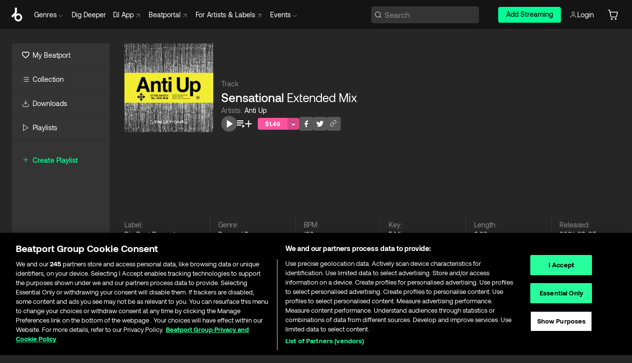

--- FILE ---
content_type: text/html; charset=utf-8
request_url: https://www.beatport.com/track/sensational/14966420
body_size: 96809
content:
<!DOCTYPE html><html lang="en"><head><meta charSet="utf-8" data-next-head=""/><meta name="viewport" content="width=device-width" data-next-head=""/><link rel="canonical" hrefLang="en" href="https://www.beatport.com/track/sensational/14966420" data-next-head=""/><link rel="alternate" hrefLang="de" href="https://www.beatport.com/de/track/sensational/14966420" data-next-head=""/><link rel="alternate" hrefLang="fr" href="https://www.beatport.com/fr/track/sensational/14966420" data-next-head=""/><link rel="alternate" hrefLang="es" href="https://www.beatport.com/es/track/sensational/14966420" data-next-head=""/><link rel="alternate" hrefLang="it" href="https://www.beatport.com/it/track/sensational/14966420" data-next-head=""/><link rel="alternate" hrefLang="ja" href="https://www.beatport.com/ja/track/sensational/14966420" data-next-head=""/><link rel="alternate" hrefLang="pt" href="https://www.beatport.com/pt/track/sensational/14966420" data-next-head=""/><link rel="alternate" hrefLang="nl" href="https://www.beatport.com/nl/track/sensational/14966420" data-next-head=""/><title data-next-head="">Anti Up - Sensational (Extended Mix) [Big Beat Records] | Music &amp; Downloads on Beatport</title><meta property="og:title" content="Anti Up - Sensational (Extended Mix) [Big Beat Records] | Music &amp; Downloads on Beatport" data-next-head=""/><meta property="og:description" content="Download &amp; Stream Anti Up - Sensational (Extended Mix) [Big Beat Records] in highest quality | Find the latest releases here | #1 source for DJ Sets and more" data-next-head=""/><meta property="og:image" content="https://geo-media.beatport.com/image_size/500x500/da444e17-bf41-4ee9-a0d0-bab3acb63c4f.jpg" data-next-head=""/><meta name="twitter:card" content="summary_large_image" data-next-head=""/><meta name="twitter:title" content="Anti Up - Sensational (Extended Mix) [Big Beat Records] | Music &amp; Downloads on Beatport" data-next-head=""/><meta name="twitter:description" content="Download &amp; Stream Anti Up - Sensational (Extended Mix) [Big Beat Records] in highest quality | Find the latest releases here | #1 source for DJ Sets and more" data-next-head=""/><meta name="twitter:image" content="https://geo-media.beatport.com/image_size/500x500/da444e17-bf41-4ee9-a0d0-bab3acb63c4f.jpg" data-next-head=""/><meta name="description" content="Download &amp; Stream Anti Up - Sensational (Extended Mix) [Big Beat Records] in highest quality | Find the latest releases here | #1 source for DJ Sets and more" data-next-head=""/><link rel="icon" type="image/x-icon" href="/images/favicon-48x48.png" data-next-head=""/><link href="https://js.recurly.com/v4/recurly.css" rel="stylesheet" type="text/css" data-next-head=""/><meta name="bp-env" content="production"/><link rel="preload" href="/icons/sprite.svg" as="image"/><link rel="preload" href="/_next/static/media/9617edd9e02a645a-s.p.ttf" as="font" type="font/ttf" crossorigin="anonymous" data-next-font="size-adjust"/><link rel="preload" href="/_next/static/media/9438673d1e72232d-s.p.ttf" as="font" type="font/ttf" crossorigin="anonymous" data-next-font="size-adjust"/><link rel="preload" href="/_next/static/media/db5c0e5da3a6b3a9-s.p.ttf" as="font" type="font/ttf" crossorigin="anonymous" data-next-font="size-adjust"/><script id="google-analytics" data-nscript="beforeInteractive">
                (function(w,d,s,l,i){w[l]=w[l]||[];w[l].push({'gtm.start':
                new Date().getTime(),event:'gtm.js'});var f=d.getElementsByTagName(s)[0],
                j=d.createElement(s),dl=l!='dataLayer'?'&l='+l:'';j.async=true;j.src=
                'https://www.googletagmanager.com/gtm.js?id='+i+dl;f.parentNode.insertBefore(j,f);
                })(window,document,'script','dataLayer','GTM-TXN4GRJ');
            </script><link rel="preload" href="/_next/static/css/875348070ae80ebd.css" as="style"/><link rel="stylesheet" href="/_next/static/css/875348070ae80ebd.css" data-n-g=""/><noscript data-n-css=""></noscript><script defer="" nomodule="" src="/_next/static/chunks/polyfills-42372ed130431b0a.js"></script><script id="ab-tasty" src="https://try.abtasty.com/6a6f6df6afac8eb063d6dbbd68afdcc7.js" defer="" data-nscript="beforeInteractive"></script><script src="https://songbird.cardinalcommerce.com/edge/v1/songbird.js" defer="" data-nscript="beforeInteractive"></script><script id="pap_x2s6df8d" src="https://loopmasters.postaffiliatepro.com/scripts/trackjs.js" defer="" data-nscript="beforeInteractive"></script><script src="/_next/static/chunks/webpack-1de7c9dfeedfe132.js" defer=""></script><script src="/_next/static/chunks/framework-c65ff8b3b39d682e.js" defer=""></script><script src="/_next/static/chunks/main-24a2d00730d8757b.js" defer=""></script><script src="/_next/static/chunks/pages/_app-287ddc87d0744d4e.js" defer=""></script><script src="/_next/static/chunks/5584-645504cf5d0ac7f3.js" defer=""></script><script src="/_next/static/chunks/1672-ad91e904d5eccb26.js" defer=""></script><script src="/_next/static/chunks/7642-7da32f6e1a38c097.js" defer=""></script><script src="/_next/static/chunks/1662-bf5a1a51c032dba1.js" defer=""></script><script src="/_next/static/chunks/pages/track/%5Bdescription%5D/%5Bid%5D-8f744cd4a0359b67.js" defer=""></script><script src="/_next/static/l9SM3rZEoP7PyWHVo7I2W/_buildManifest.js" defer=""></script><script src="/_next/static/l9SM3rZEoP7PyWHVo7I2W/_ssgManifest.js" defer=""></script><style data-styled="" data-styled-version="6.1.19">.ijeyIR{box-sizing:border-box;display:flex;flex-direction:row;justify-content:center;align-items:center;padding:0.313rem 1rem 0.438rem;gap:0.5rem;border-radius:0.25rem;cursor:pointer;font-family:'aeonikFont','aeonikFont Fallback';font-size:0.875rem;line-height:1.25rem;font-weight:500;color:#141414;}/*!sc*/
.ijeyIR.primary{background:#01FF95;}/*!sc*/
.ijeyIR.primary:hover{background:#00E586;}/*!sc*/
.ijeyIR.primary.primary.disabled{pointer-events:none;color:#343434;background:#5A5A5A;}/*!sc*/
.ijeyIR.outline{border:0.063rem solid;border-image-source:linear-gradient( 0deg,rgba(0,0,0,0.6),rgba(0,0,0,0.6) ),linear-gradient( 0deg,#01FF95,#01FF95 );color:#01FF95;}/*!sc*/
.ijeyIR.outline:hover{border:0.063rem solid;color:#141414;background:#01FF95;}/*!sc*/
.ijeyIR.outline.outline.disabled{background:transparent;color:#01FF95;opacity:50%;}/*!sc*/
.ijeyIR.outline-secondary{border:0.063rem solid;border-color:#8C8C8C;color:#FFFFFF;}/*!sc*/
.ijeyIR.outline-secondary:hover{background:#8C8C8C;}/*!sc*/
.ijeyIR.outline-secondary.outline.disabled{background:transparent;color:#FFFFFF;opacity:50%;}/*!sc*/
.ijeyIR.tertiary{color:#FFFFFF;background:#8C8C8C;}/*!sc*/
.ijeyIR.tertiary:hover{background:#4D4D4D;}/*!sc*/
.ijeyIR.tertiary.tertiary.disabled{background:#8C8C8C;opacity:0.5;}/*!sc*/
.ijeyIR.secondary{color:#FFFFFF;background:#4D4D4D;}/*!sc*/
.ijeyIR.secondary:hover{background:#8C8C8C;}/*!sc*/
.ijeyIR.secondary.disabled{background:#8C8C8C;opacity:0.5;}/*!sc*/
.ijeyIR.danger{color:#FFFFFF;background:#CF222E;}/*!sc*/
.ijeyIR.danger:hover{background:#CF222E;}/*!sc*/
.ijeyIR.danger.disabled{background:#8C8C8C;opacity:0.5;}/*!sc*/
.ijeyIR.transparent,.ijeyIR.transparent-danger{color:#FFFFFF;border:0.125rem solid #5A5A5A;padding:0.313rem 0.75rem;gap:0.375rem;}/*!sc*/
.ijeyIR.transparent:hover{background:#5A5A5A;}/*!sc*/
.ijeyIR.transparent-danger:hover{border:0.125rem solid #CF222E;background:#CF222E;}/*!sc*/
.ijeyIR.link{color:#FFFFFF;}/*!sc*/
.ijeyIR.primary-link{color:#01FF95;}/*!sc*/
.ijeyIR.primary-link.disabled{cursor:default;}/*!sc*/
.ijeyIR.text{color:#B3B3B3;}/*!sc*/
.ijeyIR.text:hover{color:#FFFFFF;text-decoration:underline;}/*!sc*/
.ijeyIR.underline-link{color:#B3B3B3;text-decoration:underline;padding:0.25rem;}/*!sc*/
.ijeyIR.unstyled{background:none;border:none;padding:0;margin:0;color:inherit;background-color:transparent;}/*!sc*/
.ijeyIR.w-100{width:100%;}/*!sc*/
.ijeyIR.w-75{width:75%;}/*!sc*/
.ijeyIR.w-50{width:50%;}/*!sc*/
.ijeyIR.w-25{width:25%;}/*!sc*/
.ijeyIR.squared{padding:0.313rem;}/*!sc*/
data-styled.g1[id="Button-style__ButtonStyled-sc-d61a654-0"]{content:"ijeyIR,"}/*!sc*/
.juetxu{position:relative;margin-left:0.75rem;padding:0.5rem 0;}/*!sc*/
.juetxu a,.juetxu button{display:flex;flex-direction:row;gap:0.3125rem;cursor:pointer;align-items:center;padding:0.313rem 0.25rem 0.438rem 0.25rem;color:#FFFFFF;}/*!sc*/
.juetxu a svg,.juetxu button svg{stroke:#FFFFFF;}/*!sc*/
@media (min-width: 1200px){.juetxu a:hover,.juetxu button:hover{color:#01FF95;}.juetxu a:hover svg,.juetxu button:hover svg{stroke:#01FF95;}}/*!sc*/
@media (min-width: 1200px){.juetxu a,.juetxu button{padding:0;}.juetxu a svg,.juetxu button svg{width:1.3rem;height:1.3rem;}}/*!sc*/
data-styled.g31[id="HeaderCart-style__AccountCartMenuItem-sc-1d237d81-2"]{content:"juetxu,"}/*!sc*/
.NbRgr{position:absolute;top:3.6875rem;left:50%;transform:translate(-50%,1px);transition:opacity 0.2s ease;background:#141414;border-radius:0 0 1rem 1rem;display:block;z-index:900;cursor:default;opacity:0;visibility:hidden;pointer-events:none;box-shadow:0 0.5rem 1.5rem rgba(0,0,0,0.5);}/*!sc*/
.NbRgr[data-dropdown-type='genre']{width:100%;max-width:90rem;}/*!sc*/
.NbRgr[data-dropdown-type='events']{left:auto;min-width:12.5rem;margin:0 0 0 4.75rem;}/*!sc*/
.NbRgr[data-visible='true']{opacity:1;pointer-events:auto;visibility:visible;}/*!sc*/
data-styled.g42[id="HeaderDropdownToggle-style__DropdownMenu-sc-8d48e9cb-0"]{content:"NbRgr,"}/*!sc*/
.bnLgXh{display:flex;flex-direction:column;padding:0.5rem 0;}/*!sc*/
.bnLgXh a{padding:0.5rem 1.5rem;color:#B3B3B3;text-decoration:none;display:flex;align-items:center;transition:background-color 0.2s ease;}/*!sc*/
.bnLgXh a:hover{color:#FFFFFF;}/*!sc*/
.bnLgXh a:hover >svg{stroke:#01FF95;}/*!sc*/
data-styled.g44[id="HeaderEventsSubMenu-style__EventsSubMenuWrapper-sc-d3bdcde1-0"]{content:"bnLgXh,"}/*!sc*/
.enfcr{display:grid;grid-template-columns:1fr;flex-direction:row;justify-content:space-between;align-items:flex-start;width:100%;padding:1.5rem;gap:2rem;}/*!sc*/
data-styled.g50[id="HeaderGenreSubMenu-style__GenreDropDownGrid-sc-41f97c98-4"]{content:"enfcr,"}/*!sc*/
.dLqcKV{display:flex;flex-direction:row;position:absolute;top:0;left:0;right:0;z-index:1000;height:60px;width:100%;font-size:0.875rem;background:#141414;border-bottom:0.0625rem solid #333333;}/*!sc*/
.dLqcKV.header-fixed{position:fixed;}/*!sc*/
.dLqcKV ul> li{display:inline-flex;vertical-align:middle;}/*!sc*/
.dLqcKV span:not(.new_tag){display:flex;flex-direction:row;}/*!sc*/
.dLqcKV span:not(.new_tag) >img{margin-right:0.25rem;}/*!sc*/
.dLqcKV span:not(.new_tag) svg{stroke:#8C8C8C;}/*!sc*/
@keyframes slideDown{from{transform:translateY(-100%);}to{transform:translateY(0);}}/*!sc*/
data-styled.g52[id="Header-style__HeaderWrapper-sc-8ba2c440-0"]{content:"dLqcKV,"}/*!sc*/
.iNvsde{display:flex;flex-direction:row;width:100%;max-width:90rem;margin:0 auto;align-items:center;}/*!sc*/
.iNvsde svg{stroke:#8C8C8C;}/*!sc*/
.iNvsde >ul .dropdown_menu{animation:growDown 300ms ease-in-out forwards;transform-origin:top center;}/*!sc*/
.iNvsde >ul >li{line-height:1.25rem;padding:1.25rem 0.4375rem;cursor:pointer;}/*!sc*/
.iNvsde >ul >li.header_item:not(.dropdown_toggle):hover div{display:flex;}/*!sc*/
.iNvsde >ul >li.account button{padding:0;}/*!sc*/
.iNvsde >ul >li button{font-weight:400;}/*!sc*/
.iNvsde >ul .header_item [aria-expanded="true"] .rotatable svg{stroke:#01FF95;transform:rotate(180deg);margin-top:0.3125rem;}/*!sc*/
.iNvsde >ul .header_item .svg_wrapper{display:flex;align-items:center;height:100%;}/*!sc*/
.iNvsde >ul .header_item .svg_wrapper img{border-radius:50%;}/*!sc*/
.iNvsde >ul .header_item a[target="_blank"]:hover svg{stroke:#01FF95;}/*!sc*/
.iNvsde span{align-items:center;}/*!sc*/
.iNvsde span >img{margin-left:0.125rem;margin-bottom:0.0625rem;}/*!sc*/
@keyframes growDown{0%{transform:scaleY(0);}100%{transform:scaleY(1);}}/*!sc*/
data-styled.g54[id="Header-style__DesktopHeader-sc-8ba2c440-2"]{content:"iNvsde,"}/*!sc*/
.gSbytK{min-width:8rem;margin-left:1rem;}/*!sc*/
.gSbytK >li{padding:0 0 0 0.25rem;}/*!sc*/
.gSbytK >li button{padding:0.8rem 0.75rem 0.5rem 0.25rem;}/*!sc*/
@media (min-width: 768px){.gSbytK{width:100%;}}/*!sc*/
@media (min-width: 1200px){.gSbytK{min-width:44.5rem;}}/*!sc*/
data-styled.g55[id="Header-style__LeftRegion-sc-8ba2c440-3"]{content:"gSbytK,"}/*!sc*/
.kkpwdl{display:flex;justify-content:flex-end;align-items:center;width:100%;padding-right:1.25rem;}/*!sc*/
.kkpwdl .svg_wrapper{display:flex;align-items:center;height:100%;}/*!sc*/
.kkpwdl div.account_avatar{width:2rem;height:2rem;}/*!sc*/
.kkpwdl div.account_avatar img{border-radius:50%;}/*!sc*/
.kkpwdl .subscription_button a{padding:0.313rem 1rem 0.438rem;border-radius:0.25rem;font-weight:500;color:#141414;background:#01FF95;}/*!sc*/
.kkpwdl .subscription_button a:hover{background:#00E586;}/*!sc*/
@media (min-width: 768px){.kkpwdl{min-width:9.5rem;max-width:49.375rem;}}/*!sc*/
@media (min-width: 1200px){.kkpwdl li.search:first-child{width:100%;max-width:28.375rem;padding:0 0.5rem 0 0;}.kkpwdl li.subscription_button{min-width:9rem;}}/*!sc*/
data-styled.g56[id="Header-style__RightRegion-sc-8ba2c440-4"]{content:"kkpwdl,"}/*!sc*/
.jbAoJh{height:1.8125rem;width:1.375rem;margin-right:0.625rem;}/*!sc*/
data-styled.g59[id="Header-style__BeatportLogoLarge-sc-8ba2c440-7"]{content:"jbAoJh,"}/*!sc*/
.dtastp{display:flex;align-items:center;width:100%;max-width:28.375rem;padding:0 1.5rem;}/*!sc*/
.dtastp >button>svg{margin-right:1.25rem;height:1.25rem;stroke-width:0.125rem;}/*!sc*/
data-styled.g62[id="Header-style__HeaderSearchWrapper-sc-8ba2c440-10"]{content:"dtastp,"}/*!sc*/
.biDNjJ{display:flex;flex:1;width:100%;border:0.0625rem solid #383838;border-radius:0.25rem;background:#343434;}/*!sc*/
.biDNjJ:focus-within{border:0.0625rem solid #01FF95;box-shadow:0px 0px 0px 3px rgba(1, 255, 149, 0.15);outline:0.125rem solid transparent;outline-offset:0.125rem;}/*!sc*/
.biDNjJ div:first-child{display:flex;align-items:center;pointer-events:none;margin-left:0.3125rem;}/*!sc*/
.biDNjJ button{display:flex;align-items:center;margin-right:0.625rem;z-index:100000;}/*!sc*/
.biDNjJ img{margin-left:0.3125rem;margin-top:0.0625rem;height:1rem;width:1rem;}/*!sc*/
.biDNjJ input{height:2rem;margin-left:0.3125rem;width:100%;background:inherit;outline:none;border:none;}/*!sc*/
.biDNjJ input::placeholder{color:#8C8C8C;}/*!sc*/
data-styled.g63[id="Header-style__HeaderSearch-sc-8ba2c440-11"]{content:"biDNjJ,"}/*!sc*/
.euLgcx{font-size:max(100%,16px);}/*!sc*/
.euLgcx:focus::placeholder{color:transparent;}/*!sc*/
data-styled.g66[id="Search-style__SearchInput-sc-224b2fdd-1"]{content:"euLgcx,"}/*!sc*/
.fJivyZ{position:fixed;top:3.75rem;left:calc(100% - 370px);width:22.5rem;display:flex;flex-direction:column;gap:0.5rem;font-size:0.875rem;line-height:1.25rem;z-index:999;}/*!sc*/
@media (min-width: 580px){.fJivyZ{left:calc(100% - 385px);}}/*!sc*/
@media (min-width: 768px){.fJivyZ{left:calc(100% - 385px);}}/*!sc*/
@media (min-width: 1200px){.fJivyZ{left:calc(100% - 385px);}}/*!sc*/
@media (min-width: 1440px){.fJivyZ{left:initial;right:calc((100% - 1371px) / 2);}}/*!sc*/
data-styled.g99[id="Notifications-style__Wrapper-sc-212da99e-1"]{content:"fJivyZ,"}/*!sc*/
.ocBeZ{padding:8px;font-family:'aeonikFont','aeonikFont Fallback';font-style:normal;font-weight:400;font-size:12px;line-height:14px;color:#8C8C8C;}/*!sc*/
.ocBeZ.p-0{padding:0;}/*!sc*/
.ocBeZ.px-0{padding-left:0;padding-right:0;}/*!sc*/
.ocBeZ.py-0{padding-top:0;padding-bottom:0;}/*!sc*/
.ocBeZ .tombstoned{opacity:0.15;}/*!sc*/
.ocBeZ .selectable:hover{opacity:1;}/*!sc*/
data-styled.g100[id="Table-style__TableCell-sc-daa17f0f-0"]{content:"ocBeZ,"}/*!sc*/
.eueOuj{width:100%;display:flex;flex-direction:row;justify-content:space-between;align-items:center;height:40px;background:#343434;margin:0 0 2px;}/*!sc*/
.eueOuj.selected{background:#494949;}/*!sc*/
.eueOuj.tombstoned{background:#282828;}/*!sc*/
.eueOuj.tombstoned a{pointer-events:none;}/*!sc*/
.eueOuj.tombstoned:hover{background:#282828;}/*!sc*/
.eueOuj svg.album-cover{display:none;position:absolute;margin-left:15px;}/*!sc*/
.eueOuj:hover{background:#494949;position:relative;}/*!sc*/
.eueOuj:hover div.chart-cell{color:white;}/*!sc*/
.eueOuj:hover svg.album-cover{display:inline;}/*!sc*/
.eueOuj:hover:hover::before{display:none;content:"";position:absolute;top:100%;left:50%;font-weight:400;font-size:12px;line-height:16px;border-radius:8px;transition:background 0.2s;z-index:1;background:#141414;color:#FFFFFF;margin-left:-5px;border:5px solid transparent;border-top-color:#141414;}/*!sc*/
.eueOuj div:nth-child(2){flex-grow:1;}/*!sc*/
data-styled.g101[id="Table-style__TableRow-sc-daa17f0f-1"]{content:"eueOuj,"}/*!sc*/
.hkdCjs{display:flex;flex-direction:column;justify-content:flex-start;align-items:flex-start;width:100%;}/*!sc*/
data-styled.g102[id="Table-style__TableData-sc-daa17f0f-2"]{content:"hkdCjs,"}/*!sc*/
.eiLxDd{width:100%;display:flex;flex-direction:row;justify-content:space-between;align-items:center;text-transform:uppercase;}/*!sc*/
data-styled.g103[id="Table-style__TableHeader-sc-daa17f0f-3"]{content:"eiLxDd,"}/*!sc*/
.iQGXHD{width:100%;display:flex;flex-direction:column;justify-content:flex-start;align-items:flex-start;margin-top:12px;border-top:1px solid #333333;}/*!sc*/
.iQGXHD a:hover{text-decoration:underline;}/*!sc*/
data-styled.g104[id="Table-style__Table-sc-daa17f0f-4"]{content:"iQGXHD,"}/*!sc*/
.eRdJSx{display:flex;flex-direction:row;justify-content:center;align-items:center;float:inline-end;}/*!sc*/
data-styled.g111[id="AddToCart-style__Control-sc-c1c0d228-0"]{content:"eRdJSx,"}/*!sc*/
.gnZIxO{border:none;margin:0;padding:0;font:inherit;background:transparent;cursor:pointer;width:3.75rem;background:#FF53A0;color:#FFFFFF;border-radius:0.25rem 0rem 0rem 0.25rem;padding:0.25rem 0.5rem;font-family:'aeonikFont','aeonikFont Fallback';font-style:normal;font-weight:700;font-size:0.75rem;line-height:1rem;text-align:center;}/*!sc*/
data-styled.g114[id="AddToCart-style__PriceButton-sc-c1c0d228-3"]{content:"gnZIxO,"}/*!sc*/
.cEcpzi{border:none;margin:0;padding:0;font:inherit;background:transparent;cursor:pointer;background:#d64988;border-radius:0rem 0.25rem 0.25rem 0rem;padding:0.25rem;font-weight:700;font-size:0.75rem;line-height:1rem;}/*!sc*/
.cEcpzi i{margin:0.25rem;display:inline-block;vertical-align:middle;border-left:0.25rem solid transparent;border-right:0.25rem solid transparent;border-top:0.25rem solid #FFFFFF;}/*!sc*/
.cEcpzi >div>svg{width:1rem;height:1rem;}/*!sc*/
data-styled.g116[id="AddToCart-style__ArrowButton-sc-c1c0d228-5"]{content:"cEcpzi,"}/*!sc*/
.bZCrsf{display:none;flex-direction:center;justify-content:center;background:#000;padding:4px;font-weight:400;font-size:12px;line-height:16px;border-radius:8px;transition:background 0.2s;background:#141414;color:#FFFFFF;text-align:center;padding:4px 4px;width:86px;position:absolute;z-index:2;filter:none;left:50%;margin-left:-43px;}/*!sc*/
.bZCrsf.top{bottom:155%;}/*!sc*/
.bZCrsf.top:after{position:absolute;content:"";top:100%;left:50%;margin-left:-5px;border:5px solid transparent;border-top-color:#141414;}/*!sc*/
.bZCrsf.top-left{bottom:155%;left:-60%;}/*!sc*/
.bZCrsf.top-left:after{position:absolute;content:"";top:100%;margin-right:-50px;border:5px solid transparent;border-top-color:#141414;}/*!sc*/
.bZCrsf.top-right{bottom:155%;right:-60%;}/*!sc*/
.bZCrsf.top-right:after{position:absolute;content:"";top:100%;margin-left:-50px;border:5px solid transparent;border-top-color:#141414;}/*!sc*/
.bZCrsf.bottom{top:115%;}/*!sc*/
.bZCrsf.bottom:before{position:absolute;content:"";bottom:100%;left:50%;margin-left:-5px;border:5px solid transparent;border-bottom-color:#141414;}/*!sc*/
.bZCrsf.left{right:calc(100% + 0.4rem);top:0;bottom:0;margin:auto 0;left:unset;margin-left:unset;height:1.7rem;padding:0.3rem 0.6rem;width:600px;max-width:max-content;}/*!sc*/
.bZCrsf.left:after{position:absolute;content:"";top:50%;left:100%;margin-top:-5px;border:5px solid transparent;border-left-color:#141414;}/*!sc*/
data-styled.g119[id="Tooltip-style__TooltipContainer-sc-715cbc58-0"]{content:"bZCrsf,"}/*!sc*/
.gMqswG{position:relative;}/*!sc*/
.gMqswG:hover .Tooltip-style__TooltipContainer-sc-715cbc58-0{display:flex;}/*!sc*/
data-styled.g120[id="Tooltip-style__Wrapper-sc-715cbc58-1"]{content:"gMqswG,"}/*!sc*/
.kFZIkq{display:flex;align-items:center;position:relative;}/*!sc*/
.kFZIkq:hover svg{filter:drop-shadow(0 0 7px #fff);}/*!sc*/
.kFZIkq:disabled svg{filter:unset;}/*!sc*/
data-styled.g121[id="AddToPlaylist-style__Control-sc-656bcea4-0"]{content:"kFZIkq,"}/*!sc*/
.hUFVVX{display:flex;align-items:center;position:relative;}/*!sc*/
.hUFVVX:hover svg{filter:drop-shadow(0 0 7px #fff);}/*!sc*/
.hUFVVX:disabled svg{filter:unset;}/*!sc*/
data-styled.g122[id="AddToQueue-style__Control-sc-2c5d32af-0"]{content:"hUFVVX,"}/*!sc*/
.kyoyxE{display:flex;align-items:center;position:relative;}/*!sc*/
.kyoyxE:hover svg{filter:drop-shadow(0 0 7px #FFFFFF);fill:#FFFFFF;}/*!sc*/
.kyoyxE:disabled svg{filter:unset;}/*!sc*/
data-styled.g123[id="Play-style__Control-sc-bdba3bac-0"]{content:"kyoyxE,"}/*!sc*/
.dQMREa{position:relative;background:#585858;border-radius:4px;padding:6px;transition:background 0.2s;}/*!sc*/
.dQMREa:hover{background:#383838;cursor:pointer;}/*!sc*/
data-styled.g124[id="Share-style__CopyBtn-sc-377d9d38-0"]{content:"dQMREa,"}/*!sc*/
.gTuXzf{display:flex;flex-direction:column;gap:4px;}/*!sc*/
.gTuXzf span{ont-family:"Aeonik";font-style:normal;font-weight:400;font-size:14px;line-height:20px;letter-spacing:-0.006em;color:#FFFFFF;}/*!sc*/
.gTuXzf div{display:flex;flex-direction:row;gap:8px;width:100%;}/*!sc*/
.gTuXzf div input{padding:4px 8px;width:100%;background:#ffffff;border:1px solid #d0d7de;border-radius:4px;font-family:'aeonikFont','aeonikFont Fallback';font-style:normal;font-weight:400;font-size:14px;line-height:20px;color:#8C8C8C;}/*!sc*/
data-styled.g125[id="Share-style__LinkItem-sc-377d9d38-1"]{content:"gTuXzf,"}/*!sc*/
.gkGrMR{position:absolute;display:flex;flex-direction:column;gap:16px;padding:16px;top:25px;right:0;width:275px;background:#262626;border:1px solid #383838;filter:drop-shadow(0px 8px 24px rgba(0,0,0,0.2));border-radius:6px;z-index:10;transition:opacity 0.3s;visibility:hidden;opacity:1;}/*!sc*/
data-styled.g126[id="Share-style__ShareLink-sc-377d9d38-2"]{content:"gkGrMR,"}/*!sc*/
.kAYAlh{position:relative;background:#585858;border-radius:4px;padding:6px;transition:background 0.2s;}/*!sc*/
.kAYAlh.disabled{cursor:not-allowed;}/*!sc*/
.kAYAlh.enabled:hover{background:#383838;cursor:pointer;}/*!sc*/
.kAYAlh.enabled:hover .Share-style__ShareLink-sc-377d9d38-2{visibility:visible;opacity:1;}/*!sc*/
data-styled.g127[id="Share-style__Item-sc-377d9d38-3"]{content:"kAYAlh,"}/*!sc*/
.jJBBIf{display:flex;flex-direction:row;justify-content:space-between;align-items:center;gap:8px;}/*!sc*/
data-styled.g128[id="Share-style__Wrapper-sc-377d9d38-4"]{content:"jJBBIf,"}/*!sc*/
.fRfnMo{text-overflow:ellipsis;overflow:hidden;width:auto;}/*!sc*/
data-styled.g133[id="Marquee-style__MarqueeElement-sc-b0373cc7-0"]{content:"fRfnMo,"}/*!sc*/
.cgyUez{overflow:hidden;width:100%;display:grid;grid-auto-flow:column;position:relative;white-space:nowrap;}/*!sc*/
.cgyUez>.Marquee-style__MarqueeElement-sc-b0373cc7-0{display:inline-block;width:max-content;}/*!sc*/
.cgyUez>.Marquee-style__MarqueeElement-sc-b0373cc7-0:nth-child(2){margin-left:16px;visibility:hidden;}/*!sc*/
.cgyUez>.Marquee-style__MarqueeElement-sc-b0373cc7-0{white-space:nowrap;}/*!sc*/
.REvIQ{overflow:hidden;width:100%;display:grid;grid-auto-flow:column;position:relative;}/*!sc*/
.REvIQ>.Marquee-style__MarqueeElement-sc-b0373cc7-0{display:inline-block;width:max-content;}/*!sc*/
.REvIQ>.Marquee-style__MarqueeElement-sc-b0373cc7-0:nth-child(2){margin-left:16px;visibility:hidden;}/*!sc*/
.kFHWkd{overflow:hidden;width:100%;display:grid;grid-auto-flow:column;position:relative;max-width:17rem;white-space:nowrap;}/*!sc*/
.kFHWkd>.Marquee-style__MarqueeElement-sc-b0373cc7-0{display:inline-block;width:max-content;}/*!sc*/
.kFHWkd>.Marquee-style__MarqueeElement-sc-b0373cc7-0:nth-child(2){margin-left:16px;visibility:hidden;}/*!sc*/
.kFHWkd>.Marquee-style__MarqueeElement-sc-b0373cc7-0{white-space:nowrap;}/*!sc*/
data-styled.g134[id="Marquee-style__MarqueeWrapper-sc-b0373cc7-1"]{content:"cgyUez,REvIQ,kFHWkd,"}/*!sc*/
.jauYou{display:grid;grid-template-columns:1fr;width:100%;}/*!sc*/
data-styled.g135[id="Marquee-style__MarqueeGrid-sc-b0373cc7-2"]{content:"jauYou,"}/*!sc*/
.jkGylL{font-family:'aeonikFont','aeonikFont Fallback';font-style:normal;font-weight:400;font-size:0.75rem;line-height:1rem;text-align:center;width:2.25rem;min-width:2.25rem;}/*!sc*/
.jkGylL.active{font-size:1rem;color:#FFFFFF;}/*!sc*/
data-styled.g137[id="Tables-shared-style__TrackNo-sc-74ae448d-1"]{content:"jkGylL,"}/*!sc*/
.kvuRbj{display:flex;}/*!sc*/
data-styled.g140[id="Tables-shared-style__TitleRow-sc-74ae448d-4"]{content:"kvuRbj,"}/*!sc*/
.bjvFIT{font-family:'aeonikFont','aeonikFont Fallback';font-style:normal;font-weight:700;font-size:0.688rem;line-height:1rem;letter-spacing:0.005em;color:#FFFFFF;}/*!sc*/
.bjvFIT span{font-weight:400;}/*!sc*/
data-styled.g141[id="Tables-shared-style__ReleaseName-sc-74ae448d-5"]{content:"bjvFIT,"}/*!sc*/
.iwyvna{display:flex;flex-direction:row;justify-content:flex-start;align-items:center;gap:0.625rem;}/*!sc*/
.iwyvna a.artwork{position:relative;}/*!sc*/
data-styled.g142[id="Tables-shared-style__ArtworkAndControls-sc-74ae448d-6"]{content:"iwyvna,"}/*!sc*/
.cogVwS .fade{opacity:0.25;transition:opacity 0.2s ease-in-out;}/*!sc*/
.cogVwS .row{justify-content:flex-start;}/*!sc*/
.cogVwS .row:hover .fade{opacity:1;}/*!sc*/
.cogVwS .row.current{background:#494949;}/*!sc*/
.cogVwS .cell{padding-top:0;padding-bottom:0;}/*!sc*/
.cogVwS .cell a:hover{text-decoration:underline;}/*!sc*/
.cogVwS .cell.price{font-size:0.875rem;font-weight:700;color:#ffffff;}/*!sc*/
.cogVwS .controls{padding-left:0;width:7.5rem;min-width:7.5rem;}/*!sc*/
.cogVwS .title{width:100%;flex-grow:1;overflow:hidden;}/*!sc*/
.cogVwS .title .container{overflow:hidden;}/*!sc*/
.cogVwS .title .container >div,.cogVwS .title .container >a>span{overflow:hidden;}/*!sc*/
.cogVwS .format{width:8.5rem;min-width:8.5rem;}/*!sc*/
.cogVwS .price{width:4.5rem;min-width:4.5rem;}/*!sc*/
.cogVwS .cart-actions{width:7.5rem;min-width:7.5rem;display:flex;justify-content:flex-end;}/*!sc*/
.cogVwS .card{width:7.5rem;min-width:7.5rem;display:flex;justify-content:flex-end;}/*!sc*/
.cogVwS.numbers .controls{width:10.3125rem;min-width:10.3125rem;}/*!sc*/
data-styled.g143[id="Tables-shared-style__Wrapper-sc-74ae448d-7"]{content:"cogVwS,"}/*!sc*/
.gnNNLl{display:flex;align-items:center;justify-content:flex-start;position:fixed;bottom:calc(0px + 1rem);right:1rem;height:2.5rem;padding:0 1rem;font-weight:500;background:#39C0DE;border-radius:2rem;color:#141414;overflow:hidden;transition:all 0.5s ease-in-out;z-index:3;max-width:2.5rem;}/*!sc*/
.gnNNLl >svg{min-width:1rem;min-height:1rem;margin-left:-0.2rem;margin-right:0.5rem;}/*!sc*/
.gnNNLl >span{transition:opacity 0.4s ease-in-out;opacity:0;}/*!sc*/
@media (min-width: 1024px){.gnNNLl{bottom:6rem;}.gnNNLl:hover{max-width:15rem;}.gnNNLl:hover >span{opacity:1;}}/*!sc*/
data-styled.g222[id="FeedbackButton-style__ButtonStyled-sc-f2d33d4-0"]{content:"gnNNLl,"}/*!sc*/
.ihbzho{background-color:#343434;display:flex;min-height:25rem;justify-content:center;padding:3rem 1.25rem 11rem 1.25rem;}/*!sc*/
@media (min-width: 1024px){.ihbzho{padding:3rem 1.25rem 7.7rem 1.25rem;}}/*!sc*/
data-styled.g234[id="Footer-style__FooterContainer-sc-b43f8293-0"]{content:"ihbzho,"}/*!sc*/
.fgpLBj{max-width:90rem;width:100%;margin:0 auto;display:flex;justify-content:space-between;gap:2rem 1rem;flex-direction:column;}/*!sc*/
@media (min-width: 768px){.fgpLBj{flex-direction:row;}}/*!sc*/
@media (min-width: 1024px){.fgpLBj{gap:2rem;}}/*!sc*/
@media (min-width: 1200px){.fgpLBj{padding:0 1.5rem;}}/*!sc*/
data-styled.g235[id="Footer-style__FooterMaxWidth-sc-b43f8293-1"]{content:"fgpLBj,"}/*!sc*/
.gUEqWx{display:flex;flex-direction:column;gap:2.5rem;flex:0 1 auto;order:1;min-width:15rem;justify-content:space-between;}/*!sc*/
@media (min-width: 1024px){.gUEqWx{min-width:16.25rem;}}/*!sc*/
data-styled.g236[id="Footer-style__BrandColumnContainer-sc-b43f8293-2"]{content:"gUEqWx,"}/*!sc*/
.byMywd{display:flex;flex-direction:column;justify-content:start;gap:2.5rem;}/*!sc*/
data-styled.g237[id="Footer-style__BrandWrapper-sc-b43f8293-3"]{content:"byMywd,"}/*!sc*/
.doukfB{display:flex;flex-wrap:wrap;align-items:center;gap:1rem;padding-right:0.625rem;}/*!sc*/
data-styled.g238[id="Footer-style__SocialLinksContainer-sc-b43f8293-4"]{content:"doukfB,"}/*!sc*/
.deeKUU{display:flex;flex-wrap:wrap;flex:1 1 auto;row-gap:2rem;max-width:45rem;order:3;justify-content:space-between;gap:1rem;}/*!sc*/
@media (min-width: 768px){.deeKUU{flex-wrap:nowrap;order:2;}}/*!sc*/
data-styled.g239[id="Footer-style__LinksColumnContainer-sc-b43f8293-5"]{content:"deeKUU,"}/*!sc*/
.frffGF{width:100%;}/*!sc*/
@media (min-width: 580px){.frffGF{max-width:10rem;}}/*!sc*/
data-styled.g240[id="Footer-style__LinksGroup-sc-b43f8293-6"]{content:"frffGF,"}/*!sc*/
.eCVjTm{color:#FFFFFF;font-family:'aeonikFont','aeonikFont Fallback';font-style:normal;font-weight:400;font-size:1rem;line-height:1.25rem;margin-bottom:1rem;display:block;}/*!sc*/
@media (min-width: 580px){.eCVjTm{font-size:0.75rem;line-height:1rem;}}/*!sc*/
data-styled.g241[id="Footer-style__GroupTitle-sc-b43f8293-7"]{content:"eCVjTm,"}/*!sc*/
.isQSnn{list-style:none;padding:0;}/*!sc*/
data-styled.g242[id="Footer-style__LinksList-sc-b43f8293-8"]{content:"isQSnn,"}/*!sc*/
.jkWbFH{color:#8C8C8C;font-family:'aeonikFont','aeonikFont Fallback';font-style:normal;font-weight:400;font-size:1rem;line-height:1.25rem;}/*!sc*/
.jkWbFH a,.jkWbFH button{cursor:pointer;}/*!sc*/
.jkWbFH button{text-align:start;font-weight:inherit;font-size:inherit;line-height:inherit;}/*!sc*/
.jkWbFH .listItemLink:hover,.jkWbFH button:hover{color:rgba(255,255,255,0.9);}/*!sc*/
@media (min-width: 580px){.jkWbFH{font-size:0.75rem;line-height:1rem;}}/*!sc*/
data-styled.g243[id="Footer-style__ListItem-sc-b43f8293-9"]{content:"jkWbFH,"}/*!sc*/
.bUSfnx{min-width:10.5rem;min-height:3.25rem;}/*!sc*/
data-styled.g244[id="Footer-style__LogoWrapper-sc-b43f8293-10"]{content:"bUSfnx,"}/*!sc*/
.dleova{display:block;color:#8C8C8C;font-size:0.75rem;font-family:'aeonikFont','aeonikFont Fallback';font-style:normal;font-weight:400;}/*!sc*/
data-styled.g245[id="Footer-style__Copyright-sc-b43f8293-11"]{content:"dleova,"}/*!sc*/
.fDLgIy{display:flex;flex-direction:row;gap:1rem;order:2;}/*!sc*/
@media (min-width: 768px){.fDLgIy{flex-direction:column;}}/*!sc*/
.fDLgIy a{width:fit-content;}/*!sc*/
data-styled.g246[id="Footer-style__MobileAppLinks-sc-b43f8293-12"]{content:"fDLgIy,"}/*!sc*/
.goQabg{display:flex;flex-direction:row;min-width:171px;width:208px;max-width:320px;position:sticky;max-height:calc(100vh - (60px + 7.625rem));top:calc(60px + 1.75rem);margin-left:1.5rem;}/*!sc*/
.goQabg .sidebar-content{background-color:#343434;flex:1;}/*!sc*/
.goQabg .sidebar-resizer{flex-grow:0;flex-shrink:0;flex-basis:0.375rem;justify-self:flex-end;cursor:col-resize;resize:horizontal;}/*!sc*/
.goQabg .sidebar-resizer:hover{width:0.1875rem;background-color:#141414;}/*!sc*/
data-styled.g247[id="Sidebar-style__DesktopSidebar-sc-800fab19-0"]{content:"goQabg,"}/*!sc*/
.kESCaB{position:relative;display:flex;align-items:center;font-size:1.25rem;padding:0.25rem 1.5rem;line-height:1.75rem;transition:all 0.1s ease-in-out;width:max-content;cursor:pointer;}/*!sc*/
@media (min-width: 1200px){.kESCaB{border-bottom:0.0625rem solid #2D2D2D;padding:0.75rem 1.25rem;margin-left:0;font-size:0.875rem;line-height:1.5rem;width:auto;}.kESCaB:hover{cursor:pointer;background-color:#2D2D2D;box-shadow:inset 0.125rem 0 0 0 #01FF95;}}/*!sc*/
.kESCaB svg{margin-right:0.5rem;width:1.5rem!important;height:auto!important;}/*!sc*/
.kESCaB .forward-arrow{width:0.9rem!important;height:0.9rem!important;margin-left:0.375rem;}/*!sc*/
@media (min-width: 1200px){.kESCaB svg{margin-right:0.375rem;width:1rem!important;height:1rem!important;}}/*!sc*/
data-styled.g254[id="Sidebar-style__SidebarLink-sc-800fab19-7"]{content:"kESCaB,"}/*!sc*/
.keYBJI{margin:0.5rem auto;background-color:#333333;width:calc(100% - 2 * 0.9375rem);height:0.0625rem;}/*!sc*/
data-styled.g257[id="Sidebar-style__HorizontalBar-sc-800fab19-10"]{content:"keYBJI,"}/*!sc*/
.kiDEvL{color:#01FF95;text-transform:capitalize;font-weight:500;font-size:1rem;align-items:flex-start;}/*!sc*/
.kiDEvL a{display:flex;align-items:center;}/*!sc*/
.kiDEvL:hover{color:#00E586;}/*!sc*/
@media (min-width: 1200px){.kiDEvL{font-size:0.875rem;}}/*!sc*/
.kiDEvL svg{margin-right:0.375rem;}/*!sc*/
data-styled.g260[id="Sidebar-style__CreatePlaylist-sc-800fab19-13"]{content:"kiDEvL,"}/*!sc*/
.dQXolN{flex-grow:1;display:flex;flex-direction:column;min-height:0;padding:0 1.25rem;}/*!sc*/
.dQXolN .element{margin:0.8rem 0;}/*!sc*/
.dQXolN .mobile-playlist-element{margin-bottom:1.5rem;}/*!sc*/
.dQXolN .mobile-playlist-element:first-of-type{margin-top:1rem;}/*!sc*/
.dQXolN.content{height:3.75rem;min-height:3.75rem;max-height:3.75rem;}/*!sc*/
.dQXolN.scrollable{flex-grow:1;overflow:auto;min-height:0;}/*!sc*/
.dQXolN.scrollable::-webkit-scrollbar{width:0rem;}/*!sc*/
.dQXolN.scrollable::-webkit-scrollbar-track{background-color:#343434;}/*!sc*/
.dQXolN.scrollable::-webkit-scrollbar-thumb{background-color:#2D2D2D;}/*!sc*/
.dQXolN.scrollable:hover::-webkit-scrollbar{width:0.3125rem;}/*!sc*/
data-styled.g262[id="Sidebar-style__PlaylistSectionContent-sc-800fab19-15"]{content:"dQXolN,"}/*!sc*/
.eNoXKa{position:relative;height:calc(100% - 12.9375rem);width:100%;}/*!sc*/
.eNoXKa div.wrapper{position:absolute;top:0;bottom:0;left:0;width:100%;display:flex;flex-direction:column;}/*!sc*/
data-styled.g263[id="Sidebar-style__PlaylistSectionContainer-sc-800fab19-16"]{content:"eNoXKa,"}/*!sc*/
.hyrOKP{position:relative;width:100%;background:#262626;min-height:calc(100vh - 60px);display:flex;justify-content:center;}/*!sc*/
data-styled.g264[id="MainLayout-style__MainWrapper-sc-897186c1-0"]{content:"hyrOKP,"}/*!sc*/
.gWbuuW{padding:1.75rem 0;width:100%;max-width:1420px;display:flex;margin-top:60px;}/*!sc*/
data-styled.g265[id="MainLayout-style__Main-sc-897186c1-1"]{content:"gWbuuW,"}/*!sc*/
.evSNZg{width:100%;padding:0 1.5rem;display:flex;flex-direction:column;justify-content:start;}/*!sc*/
@media (min-width: 1024px){.evSNZg{width:calc( 100% - 208px );}}/*!sc*/
data-styled.g266[id="MainLayout-style__MainContent-sc-897186c1-2"]{content:"evSNZg,"}/*!sc*/
.gElEAY{font-family:'aeonikFont','aeonikFont Fallback';font-style:normal;font-weight:500;font-size:11px;line-height:16px;letter-spacing:0.005em;color:#39C0DE;}/*!sc*/
.gElEAY a:hover{text-decoration:underline;}/*!sc*/
data-styled.g267[id="ArtistNames-sc-9ed174b1-0"]{content:"gElEAY,"}/*!sc*/
.bCrkmA{width:100%;height:70px;display:flex;flex-direction:row;align-items:center;justify-content:center;flex-wrap:wrap;gap:0.75rem;padding:8px;}/*!sc*/
@media (min-width: 1024px){.bCrkmA{height:24px;justify-content:space-between;padding:0 0 0 4px;flex-wrap:nowrap;}.bCrkmA.no-price{justify-content:center;gap:16px;}.bCrkmA.price:last-child span{border-radius:0;}.bCrkmA.price:last-child span.price{padding-inline:0;width:4rem;}.bCrkmA.price:last-child span.arrow{width:1.5rem;}}/*!sc*/
data-styled.g276[id="ChartCard-style__Actions-sc-4819fae-0"]{content:"bCrkmA,"}/*!sc*/
.eWtOkL{display:flex;}/*!sc*/
.eWtOkL >:first-child{padding:0.25rem;}/*!sc*/
.eWtOkL >:first-child +*{padding:0.3125rem;}/*!sc*/
data-styled.g277[id="ChartCard-style__ActionsControls-sc-4819fae-1"]{content:"eWtOkL,"}/*!sc*/
.ilvPtX{display:flex;align-items:center;justify-content:center;position:absolute;width:100%;height:125px;top:100%;transition:top 0.2s ease-in-out;overflow:hidden;background:#343434;color:#FFFFFF;}/*!sc*/
@media (min-width: 1024px){.ilvPtX{height:24px;background:#696969;visibility:hidden;opacity:0;}}/*!sc*/
data-styled.g278[id="ChartCard-style__CardActions-sc-4819fae-2"]{content:"ilvPtX,"}/*!sc*/
.eOfltR{cursor:pointer;padding:0 16px;background:#343434;}/*!sc*/
data-styled.g279[id="ChartCard-style__CardButton-sc-4819fae-3"]{content:"eOfltR,"}/*!sc*/
.hZYeyM{width:100%;display:flex;flex-direction:row;align-items:center;justify-content:center;gap:8px;background:#343434;border-top:1px solid #262626;z-index:1;}/*!sc*/
@media (min-width: 1024px){.hZYeyM{display:none;}}/*!sc*/
data-styled.g280[id="ChartCard-style__CardControls-sc-4819fae-4"]{content:"hZYeyM,"}/*!sc*/
.bnpVAC{font-family:'aeonikFont','aeonikFont Fallback';font-style:normal;font-weight:700;font-size:14px;line-height:20px;height:20px;letter-spacing:-0.006em;position:absolute;bottom:35px;padding:8px;white-space:nowrap;overflow-x:clip;text-overflow:ellipsis;max-width:100%;transition:bottom 0.2s ease-in-out;z-index:1;}/*!sc*/
data-styled.g282[id="ChartCard-style__Title-sc-4819fae-6"]{content:"bnpVAC,"}/*!sc*/
.gqrEec{font-family:'aeonikFont','aeonikFont Fallback';font-style:normal;font-weight:700;font-size:13px;line-height:20px;height:20px;position:absolute;bottom:14px;padding:8px;white-space:nowrap;transition:bottom 0.2s ease-in-out;z-index:1;}/*!sc*/
data-styled.g283[id="ChartCard-style__Name-sc-4819fae-7"]{content:"gqrEec,"}/*!sc*/
.iYfsnI{position:absolute;height:100%;width:100%;background:linear-gradient(0deg,#000 0,transparent 50%);z-index:1;bottom:0px;transition:bottom 0.2s ease-in-out;}/*!sc*/
data-styled.g284[id="ChartCard-style__Overlay-sc-4819fae-8"]{content:"iYfsnI,"}/*!sc*/
@supports not(aspect-ratio){.fcohxM{padding-top:100%;height:0;position:relative;overflow:hidden;}}/*!sc*/
.fcohxM img{width:100%;object-fit:cover;height:auto;aspect-ratio:1/1;}/*!sc*/
@supports not(aspect-ratio){.fcohxM img{position:absolute;transform:translate(-50%,-50%);left:50%;top:50%;width:auto;max-width:100%;height:100%;}}/*!sc*/
data-styled.g285[id="ChartCard-style__ImageWrapper-sc-4819fae-9"]{content:"fcohxM,"}/*!sc*/
.CELLZ{width:100%;overflow:hidden;position:relative;}/*!sc*/
data-styled.g286[id="ChartCard-style__Meta-sc-4819fae-10"]{content:"CELLZ,"}/*!sc*/
.fTviSc{width:100%;max-width:17.8125rem;display:flex;flex-direction:column;}/*!sc*/
.fTviSc.actions .ChartCard-style__CardActions-sc-4819fae-2{top:calc(100% - 120px);z-index:2;}/*!sc*/
.fTviSc.hide-artist .ChartCard-style__Title-sc-4819fae-6{bottom:0px;}/*!sc*/
.fTviSc:not(.show-actions) .ChartCard-style__CardControls-sc-4819fae-4{display:none;}/*!sc*/
@media (min-width: 1024px){.fTviSc .ChartCard-style__CardActions-sc-4819fae-2{top:0;z-index:2;top:100%;visibility:visible;opacity:1;}.fTviSc.show-actions:hover .ChartCard-style__CardActions-sc-4819fae-2{top:calc(100% - 24px);visibility:visible;opacity:1;}.fTviSc.show-actions:hover .ChartCard-style__Title-sc-4819fae-6{bottom:60px;}.fTviSc.show-actions:hover .ChartCard-style__Name-sc-4819fae-7{bottom:40px;}.fTviSc.show-actions:hover .ChartCard-style__Overlay-sc-4819fae-8{bottom:24px;}.fTviSc.hide-artist:hover .ChartCard-style__Title-sc-4819fae-6{bottom:24px;}}/*!sc*/
@media (min-width: 1440px){.fTviSc{max-width:14.15rem;}}/*!sc*/
data-styled.g287[id="ChartCard-style__Wrapper-sc-4819fae-11"]{content:"fTviSc,"}/*!sc*/
.kfHVZn{display:flex;flex-direction:row;justify-content:flex-stary;align-items:center;padding-bottom:4px;}/*!sc*/
.kfHVZn div.title{width:100%;}/*!sc*/
data-styled.g330[id="Panel-style__Heading-sc-638eed41-0"]{content:"kfHVZn,"}/*!sc*/
.daMnIx{display:flex;flex-direction:column;padding-bottom:4px;}/*!sc*/
data-styled.g331[id="Panel-style__Wrapper-sc-638eed41-1"]{content:"daMnIx,"}/*!sc*/
.dhICQA{display:flex;width:24px;height:24px;border-radius:2px;margin-left:4px;background-color:#5A5A5A;opacity:0.5;}/*!sc*/
.dhICQA:hover{opacity:1;}/*!sc*/
data-styled.g332[id="Carousel-style__ButtonBackground-sc-67d0d2b0-0"]{content:"dhICQA,"}/*!sc*/
.kFEbbT{display:flex;flex-direction:row;white-space:nowrap;padding-right:0;}/*!sc*/
data-styled.g333[id="Carousel-style__Actions-sc-67d0d2b0-1"]{content:"kFEbbT,"}/*!sc*/
.iwDBsf{width:100%;cursor:pointer;}/*!sc*/
.iwDBsf span{display:block;width:100%;height:4px;margin:8px 0;background:#5c5c5c;}/*!sc*/
.iwDBsf.active span{background:#b3b3b3;}/*!sc*/
data-styled.g334[id="Carousel-style__Dot-sc-67d0d2b0-2"]{content:"iwDBsf,"}/*!sc*/
.klbABE{display:flex;flex-direction:row;align-items:center;justify-content:center;gap:2px;padding:8px 0;}/*!sc*/
data-styled.g335[id="Carousel-style__Dots-sc-67d0d2b0-3"]{content:"klbABE,"}/*!sc*/
.fNsetf{opacity:0;display:none;width:100%;height:auto;}/*!sc*/
.fNsetf.active{display:contents;animation:fade 0.7s ease-in-out forwards;}/*!sc*/
@keyframes fade{from{opacity:0.7;}to{opacity:1;}}/*!sc*/
data-styled.g336[id="Carousel-style__Item-sc-67d0d2b0-4"]{content:"fNsetf,"}/*!sc*/
.fptYXr{position:relative;}/*!sc*/
.fptYXr.no-margin{margin:0 -24px;}/*!sc*/
@media (min-width: 580px){.fptYXr.no-margin{margin:0;}}/*!sc*/
@media (min-width: 1024px){.fptYXr:hover .Carousel-style__PrevButton-sc-67d0d2b0-5,.fptYXr:hover .Carousel-style__NextButton-sc-67d0d2b0-6{opacity:1;visibility:visible;display:block;}}/*!sc*/
data-styled.g339[id="Carousel-style__Items-sc-67d0d2b0-7"]{content:"fptYXr,"}/*!sc*/
.cCwhGt{display:flex;flex-direction:column;}/*!sc*/
data-styled.g340[id="Carousel-style__Wrapper-sc-67d0d2b0-8"]{content:"cCwhGt,"}/*!sc*/
.jptuUt{font-family:'aeonikFont','aeonikFont Fallback';font-weight:500;font-style:normal;font-size:1.25rem;line-height:30px;letter-spacing:0.3px;}/*!sc*/
data-styled.g343[id="Typography-style__HeadingH2-sc-ffbbda25-1"]{content:"jptuUt,"}/*!sc*/
.fGHnif{display:flex;flex-direction:row;gap:8px;width:100%;padding:4px 0;}/*!sc*/
data-styled.g348[id="GridSlider-style__GridRow-sc-d15c2b15-0"]{content:"fGHnif,"}/*!sc*/
.euiBfD{display:flex;flex-direction:column;justify-content:space-between;}/*!sc*/
data-styled.g349[id="GridSlider-style__GridWrapper-sc-d15c2b15-1"]{content:"euiBfD,"}/*!sc*/
.jOvhlT{display:flex;flex-direction:row;justify-content:flex-start;align-items:center;gap:12px;height:34px;padding-right:12px;border-radius:22.5px;transition:background 0.2s;cursor:pointer;}/*!sc*/
.jOvhlT:hover{background:#343434;}/*!sc*/
data-styled.g494[id="CollectionControls-style__Controls-sc-3a6a5b4a-0"]{content:"jOvhlT,"}/*!sc*/
.cgOZtR{display:flex;flex-direction:row;justify-content:flex-start;align-items:center;gap:16px;}/*!sc*/
data-styled.g495[id="CollectionControls-style__Wrapper-sc-3a6a5b4a-1"]{content:"cgOZtR,"}/*!sc*/
.ebGDHS{min-width:1rem;min-height:1rem;cursor:pointer;stroke:#01FF95;}/*!sc*/
.ebGDHS:hover{stroke:#00E586;}/*!sc*/
data-styled.g501[id="BeatbotInfoButton-style__InfoIconStyled-sc-1e60f80e-0"]{content:"ebGDHS,"}/*!sc*/
.bwCwnW{display:flex;align-items:center;justify-content:center;}/*!sc*/
.bwCwnW >svg{margin-left:0.5rem;}/*!sc*/
data-styled.g502[id="BeatbotInfoButton-style__BeatbotInfoButtonWrapper-sc-1e60f80e-1"]{content:"bwCwnW,"}/*!sc*/
.dRexod a.artwork>img{min-width:2.375rem;}/*!sc*/
.dRexod .droppable{width:100%;}/*!sc*/
.dRexod .cell.bpm a{white-space:nowrap;overflow:hidden;display:block;text-overflow:ellipsis;}/*!sc*/
.dRexod .cell.format{padding-left:0;}/*!sc*/
.dRexod .label{width:7.5rem;min-width:7.5rem;}/*!sc*/
.dRexod .date{width:7.5rem;min-width:7.5rem;}/*!sc*/
.dRexod .bpm{width:9.375rem;min-width:9.375rem;display:block;text-overflow:elipsis;white-space:no-wrap;}/*!sc*/
.dRexod .price{width:3.75rem;min-width:3.75rem;}/*!sc*/
.dRexod i.arrow{margin:0.25rem;display:inline-block;vertical-align:middle;width:0;height:0;border-left:0.25rem solid transparent;border-right:0.25rem solid transparent;border-top:0.25rem solid #01FF95;}/*!sc*/
.dRexod i.arrow.desc{transform:rotate(180deg);}/*!sc*/
data-styled.g522[id="TracksTable-style__TracksWrapper-sc-f9f83978-0"]{content:"dRexod,"}/*!sc*/
.hqoLXh{padding-bottom:0.1rem;font-weight:400;font-size:0.875rem;line-height:1.25rem;color:#8C8C8C;}/*!sc*/
data-styled.g581[id="TitleControls-style__PreText-sc-df952353-1"]{content:"hqoLXh,"}/*!sc*/
.fGobHV{padding-right:1rem;}/*!sc*/
data-styled.g582[id="TitleControls-style__TitleContainer-sc-df952353-2"]{content:"fGobHV,"}/*!sc*/
.ffmgmu{padding-bottom:.25rem;}/*!sc*/
.ffmgmu.with-pre{padding-top:1.25rem;}/*!sc*/
data-styled.g583[id="TitleControls-style__Controls-sc-df952353-3"]{content:"ffmgmu,"}/*!sc*/
.kEyyML{width:100%;display:flex;flex-direction:row;justify-content:flex-start;align-items:center;gap:.5rem;}/*!sc*/
.kEyyML>:last-child{margin-left:auto;}/*!sc*/
@media (min-width: 768px){.kEyyML{display:flex;}.kEyyML>:last-child{margin-left:inherit;}}/*!sc*/
data-styled.g584[id="TitleControls-style__Container-sc-df952353-4"]{content:"kEyyML,"}/*!sc*/
.JRDbr{width:100%;display:flex;flex-direction:row;}/*!sc*/
.JRDbr.h-4{padding:2px 0;}/*!sc*/
.JRDbr.h-8{padding:4px 0;}/*!sc*/
.JRDbr.h-12{padding:6px 0;}/*!sc*/
.JRDbr.h-16{padding:8px 0;}/*!sc*/
.JRDbr.h-18{padding:9px 0;}/*!sc*/
.JRDbr.h-22{padding:11px 0;}/*!sc*/
.JRDbr.h-26{padding:13px 0;}/*!sc*/
.JRDbr.h-30{padding:15px 0;}/*!sc*/
.JRDbr.h-34{padding:17px 0;}/*!sc*/
.JRDbr.h-38{padding:19px 0;}/*!sc*/
.JRDbr.h-42{padding:21px 0;}/*!sc*/
.JRDbr.h-46{padding:23px 0;}/*!sc*/
.JRDbr.h-50{padding:25px 0;}/*!sc*/
data-styled.g589[id="Spacer-style__Wrapper-sc-e5994363-0"]{content:"JRDbr,"}/*!sc*/
.eWHwCT{font-family:'aeonikFont','aeonikFont Fallback';font-style:normal;font-weight:400;font-size:14px;line-height:20px;letter-spacing:0.005em;color:#8C8C8C;}/*!sc*/
.eWHwCT a{color:#FFFFFF;}/*!sc*/
.eWHwCT a:hover{text-decoration:underline;}/*!sc*/
data-styled.g782[id="Artists-styles__Items-sc-4b4d1c5b-0"]{content:"eWHwCT,"}/*!sc*/
.cjOHUF{position:relative;width:100%;height:3.125rem;transition:opacity 0.5s ease-in-out;opacity:1;}/*!sc*/
.cjOHUF.loading{opacity:0.2;}/*!sc*/
data-styled.g783[id="Waveform-style__Wrapper-sc-53f5aeb8-0"]{content:"cjOHUF,"}/*!sc*/
.bWZULu{max-width:88.75rem;margin:0 auto;}/*!sc*/
data-styled.g784[id="Waveform-style__WaveformContainer-sc-53f5aeb8-1"]{content:"bWZULu,"}/*!sc*/
.nblql{font-family:'aeonikFont','aeonikFont Fallback';font-style:normal;font-weight:400;font-size:14px;line-height:20px;letter-spacing:-0.006em;color:#8C8C8C;}/*!sc*/
.nblql span{color:#FFFFFF;}/*!sc*/
@media (min-width: 768px){.nblql{width:100%;max-width:12.5rem;margin-bottom:2rem;}}/*!sc*/
@media (min-width: 1024px){.nblql{max-width:140px;border-left:1px solid #383838;padding:0.5rem 0 0.5rem 1rem;}.nblql:first-child{border-left:0;padding-left:0;}}/*!sc*/
data-styled.g786[id="TrackMeta-style__MetaItem-sc-ff36f4e2-0"]{content:"nblql,"}/*!sc*/
.kHVJln{display:flex;flex-direction:column;align-items:flex-start;justify-content:flex-start;flex-wrap:wrap;gap:0.5rem;width:100%;padding:0.25rem 0;}/*!sc*/
@media (min-width: 390px){.kHVJln{max-width:50%;}}/*!sc*/
@media (min-width: 580px){.kHVJln{max-width:calc(100% - 280px);}}/*!sc*/
@media (min-width: 768px){.kHVJln{flex-direction:row;}}/*!sc*/
@media (min-width: 1024px){.kHVJln{max-width:100%;justify-content:space-between;}}/*!sc*/
data-styled.g787[id="TrackMeta-style__MetaWrapper-sc-ff36f4e2-1"]{content:"kHVJln,"}/*!sc*/
.dpDcqt{width:100%;}/*!sc*/
.dpDcqt .waveform-wrapper{height:9.375rem;}/*!sc*/
.dpDcqt .waveform-wrapper canvas{height:9.375rem!important;}/*!sc*/
data-styled.g789[id="TrackMeta-style__WaveformWrapper-sc-ff36f4e2-3"]{content:"dpDcqt,"}/*!sc*/
.jexaCm{display:flex;flex-direction:row;align-items:flex-start;justify-content:flex-start;flex-wrap:wrap;gap:1rem;}/*!sc*/
@media (min-width: 1024px){.jexaCm{align-items:center;}}/*!sc*/
data-styled.g790[id="TrackMeta-style__Wrapper-sc-ff36f4e2-4"]{content:"jexaCm,"}/*!sc*/
.gvrHYn{width:100%;display:flex;flex-direction:column;align-items:flex-start;margin-bottom:1rem;}/*!sc*/
@media (min-width: 768px){.gvrHYn{flex-direction:row;align-items:flex-end;}}/*!sc*/
data-styled.g791[id="TrackHeader-style__Wrapper-sc-95024209-0"]{content:"gvrHYn,"}/*!sc*/
.fFupjd{position:relative;width:11.25rem;margin-right:1rem;}/*!sc*/
@media (min-width: 580px){.fFupjd{float:left;}}/*!sc*/
data-styled.g792[id="TrackHeader-style__ImageWrapper-sc-95024209-1"]{content:"fFupjd,"}/*!sc*/
.kfzLmY{font-family:'aeonikFont','aeonikFont Fallback';font-style:normal;font-weight:500;font-size:1.5rem;line-height:2rem;color:#FFFFFF;}/*!sc*/
.kfzLmY span{font-weight:400;}/*!sc*/
data-styled.g793[id="TrackHeader-style__Name-sc-95024209-2"]{content:"kfzLmY,"}/*!sc*/
.kjzpsq{display:flex;flex-direction:column;margin-top:1rem;gap:0.25rem;}/*!sc*/
@media (min-width: 768px){.kjzpsq{margin-top:0;}}/*!sc*/
data-styled.g794[id="TrackHeader-style__Meta-sc-95024209-3"]{content:"kjzpsq,"}/*!sc*/
</style></head><body class="__variable_a8b512"><div id="__next"><div><div id="bp-header"><div class="Header-style__HeaderWrapper-sc-8ba2c440-0 dLqcKV header-fixed"><div class="Header-style__DesktopHeader-sc-8ba2c440-2 iNvsde"><ul class="Header-style__LeftRegion-sc-8ba2c440-3 gSbytK"><li><a href="/"><img src="/images/beatport-logo-icon.svg" alt="Beatport Logo" class="Header-style__BeatportLogoLarge-sc-8ba2c440-7 jbAoJh"/></a></li><li class="header_item dropdown_toggle genre_toggle"><button type="button" class="Button-style__ButtonStyled-sc-d61a654-0 ijeyIR unstyled" id="genre-dropdown-menu-button" aria-haspopup="menu" aria-expanded="false" aria-controls="genre-dropdown-menu" aria-label="Genres menu"><span class="rotatable">Genres<svg role="img" fill="#8C8C8C" width="16" height="16" data-testid="icon-drop-down" focusable="false" style="min-height:16;min-width:16"><title></title><use href="/icons/sprite.svg#drop-down"></use></svg></span></button><div id="genre-dropdown-menu" aria-labelledby="genre-dropdown-menu-button" data-visible="false" data-dropdown-type="genre" class="HeaderDropdownToggle-style__DropdownMenu-sc-8d48e9cb-0 NbRgr"><div role="menu" aria-labelledby="genres-dropdown-menu" class="HeaderGenreSubMenu-style__GenreDropDownGrid-sc-41f97c98-4 enfcr"></div></div></li><li class="header_item"><a data-testid="header-mainnav-link-staffpicks" href="/staff-picks"><span>Dig Deeper</span></a></li><li class="header_item"><a data-testid="header-mainnav-link-djapp" target="_blank" rel="noopener noreferrer" href="https://dj.beatport.com/"><span>DJ App<svg role="img" fill="#8C8C8C" width="16" height="16" data-testid="icon-menu-arrow" focusable="false" style="min-height:16;min-width:16"><title></title><use href="/icons/sprite.svg#menu-arrow"></use></svg></span></a></li><li class="header_item"><a data-testid="header-mainnav-link-beatport" target="_blank" rel="noopener noreferrer" href="https://www.beatportal.com/"><span>Beatportal<svg role="img" fill="#8C8C8C" width="16" height="16" data-testid="icon-menu-arrow" focusable="false" style="min-height:16;min-width:16"><title></title><use href="/icons/sprite.svg#menu-arrow"></use></svg></span></a></li><li class="header_item"><a data-testid="header-mainnav-link-artists-labels" target="_blank" rel="noopener noreferrer" href="https://greenroom.beatport.com/"><span>For Artists &amp; Labels<svg role="img" fill="#8C8C8C" width="16" height="16" data-testid="icon-menu-arrow" focusable="false" style="min-height:16;min-width:16"><title></title><use href="/icons/sprite.svg#menu-arrow"></use></svg></span></a></li><li class="header_item dropdown_toggle"><button type="button" class="Button-style__ButtonStyled-sc-d61a654-0 ijeyIR unstyled" id="events-dropdown-menu-button" aria-haspopup="menu" aria-expanded="false" aria-controls="events-dropdown-menu" aria-label="Events menu"><span class="rotatable">Events<svg role="img" fill="#8C8C8C" width="16" height="16" data-testid="icon-drop-down" focusable="false" style="min-height:16;min-width:16"><title></title><use href="/icons/sprite.svg#drop-down"></use></svg></span></button><div id="events-dropdown-menu" aria-labelledby="events-dropdown-menu-button" data-visible="false" data-dropdown-type="events" class="HeaderDropdownToggle-style__DropdownMenu-sc-8d48e9cb-0 NbRgr"><div role="menu" class="HeaderEventsSubMenu-style__EventsSubMenuWrapper-sc-d3bdcde1-0 bnLgXh"><a href="http://greenroom.beatport.com/tickets?utm_medium=bp_store_banner&amp;utm_source=bp_store&amp;utm_campaign=2025_evergreen_greenroom&amp;utm_content=banner" target="_blank" rel="noopener noreferrer" role="menuitem">For Promoters<svg role="img" fill="#8C8C8C" width="16" height="16" data-testid="icon-menu-arrow" focusable="false" style="min-height:16;min-width:16"><title></title><use href="/icons/sprite.svg#menu-arrow"></use></svg></a><a href="http://beatportal.com/events?utm_source=beatport&amp;utm_medium=banner&amp;utm_campaign=header_banner" target="_blank" rel="noopener noreferrer" role="menuitem">Upcoming Events<svg role="img" fill="#8C8C8C" width="16" height="16" data-testid="icon-menu-arrow" focusable="false" style="min-height:16;min-width:16"><title></title><use href="/icons/sprite.svg#menu-arrow"></use></svg></a></div></div></li></ul><ul class="Header-style__RightRegion-sc-8ba2c440-4 kkpwdl"><li class="search"><div id="site-search" class="Header-style__HeaderSearchWrapper-sc-8ba2c440-10 dtastp"><div class="Header-style__HeaderSearch-sc-8ba2c440-11 biDNjJ"><div><svg role="img" fill="#8C8C8C" width="16" height="16" data-testid="icon-search" focusable="false" style="min-height:16;min-width:16"><title></title><use href="/icons/sprite.svg#search"></use></svg></div><input id="search-field" name="search-field" data-testid="header-search-input" placeholder="Search" aria-label="Search" type="search" autoComplete="no-username" class="Search-style__SearchInput-sc-224b2fdd-1 euLgcx" value=""/></div></div></li><li class="subscription_button"><a href="/subscriptions">Add Streaming</a></li><li class="header_item account"><button type="button" class="Button-style__ButtonStyled-sc-d61a654-0 ijeyIR link"><svg role="img" fill="none" width="16px" height="16px" data-testid="icon-person" focusable="false" style="min-height:16px;min-width:16px"><title></title><use href="/icons/sprite.svg#person"></use></svg><span>Login</span></button></li><li class="header_item" data-testid="header-mainnav-link-cart"><div class="HeaderCart-style__AccountCartMenuItem-sc-1d237d81-2 juetxu"><a data-testid="header-mainnav-link-cart" role="button" tabindex="0" href="/cart"><svg role="img" fill="none" width="1.5rem" height="1.5rem" data-testid="icon-shopping-cart" focusable="false" style="min-height:1.5rem;min-width:1.5rem"><title></title><use href="/icons/sprite.svg#shopping-cart"></use></svg></a></div></li></ul></div></div></div><div class="MainLayout-style__MainWrapper-sc-897186c1-0 hyrOKP"><main class="MainLayout-style__Main-sc-897186c1-1 gWbuuW"><div class="Notifications-style__Wrapper-sc-212da99e-1 fJivyZ"></div><div style="width:208px" id="sidebar-menu" class="Sidebar-style__DesktopSidebar-sc-800fab19-0 goQabg"><div class="sidebar-content"><ul aria-label="sidebar"><li><a data-testid="sidebar-nav-my-beatport" href="/my-beatport" class="Sidebar-style__SidebarLink-sc-800fab19-7 kESCaB"><svg style="height:13px;width:14px" viewBox="0 0 14 13" fill="none" xmlns="http://www.w3.org/2000/svg"><path d="M9.9987 0C8.8387 0 7.72536 0.54 6.9987 1.39333C6.27203 0.54 5.1587 0 3.9987 0C1.94536 0 0.332031 1.61333 0.332031 3.66667C0.332031 6.18667 2.5987 8.24 6.03203 11.36L6.9987 12.2333L7.96536 11.3533C11.3987 8.24 13.6654 6.18667 13.6654 3.66667C13.6654 1.61333 12.052 0 9.9987 0ZM7.06537 10.3667L6.9987 10.4333L6.93203 10.3667C3.7587 7.49333 1.66536 5.59333 1.66536 3.66667C1.66536 2.33333 2.66536 1.33333 3.9987 1.33333C5.02536 1.33333 6.02536 1.99333 6.3787 2.90667H7.62536C7.97203 1.99333 8.97203 1.33333 9.9987 1.33333C11.332 1.33333 12.332 2.33333 12.332 3.66667C12.332 5.59333 10.2387 7.49333 7.06537 10.3667Z" fill="white"></path></svg>My Beatport</a></li><li><a data-testid="sidebar-nav-collection" href="/library" class="Sidebar-style__SidebarLink-sc-800fab19-7 kESCaB"><svg style="height:16px;width:16px" viewBox="0 0 16 16" fill="none" xmlns="http://www.w3.org/2000/svg"><path d="M5.33203 4H13.9987" stroke="white" stroke-linecap="round" stroke-linejoin="round"></path><path d="M5.33203 8H13.9987" stroke="white" stroke-linecap="round" stroke-linejoin="round"></path><path d="M5.33203 12H13.9987" stroke="white" stroke-linecap="round" stroke-linejoin="round"></path><path d="M2 4H2.00667" stroke="white" stroke-linecap="round" stroke-linejoin="round"></path><path d="M2 8H2.00667" stroke="white" stroke-linecap="round" stroke-linejoin="round"></path><path d="M2 12H2.00667" stroke="white" stroke-linecap="round" stroke-linejoin="round"></path></svg>Collection</a></li><li><a data-testid="sidebar-nav-downloads" href="/library/downloads" class="Sidebar-style__SidebarLink-sc-800fab19-7 kESCaB"><svg style="height:16px;width:16px" viewBox="0 0 16 16" fill="none" xmlns="http://www.w3.org/2000/svg"><path d="M2 10.0003V12.667C2 13.4003 2.6 14.0003 3.33333 14.0003H12.6667C13.0203 14.0003 13.3594 13.8598 13.6095 13.6098C13.8595 13.3598 14 13.0206 14 12.667V10.0003M11.3333 6.00033L8 9.33366L4.66667 6.00033M8 8.53366V1.66699" stroke="white" stroke-linecap="round" stroke-linejoin="round"></path></svg>Downloads</a></li><li><a data-testid="sidebar-nav-playlists" href="/library/playlists" class="Sidebar-style__SidebarLink-sc-800fab19-7 kESCaB"><svg width="16" height="16" viewBox="0 0 16 16" fill="none" xmlns="http://www.w3.org/2000/svg"><path d="M3.33594 2L12.6693 8L3.33594 14V2Z" stroke="white" stroke-linecap="round" stroke-linejoin="round"></path></svg>Playlists</a></li></ul><div class="Sidebar-style__HorizontalBar-sc-800fab19-10 keYBJI"></div><div class="Sidebar-style__PlaylistSectionContainer-sc-800fab19-16 eNoXKa"><div class="wrapper"><div class="Sidebar-style__PlaylistSectionContent-sc-800fab19-15 dQXolN content"><div class="Sidebar-style__CreatePlaylist-sc-800fab19-13 kiDEvL element" data-testid="sidebar-create-playlist"><a href="/library/playlists/new"><svg width="16" height="16" viewBox="0 0 16 16" fill="none" xmlns="http://www.w3.org/2000/svg"><path d="M8 3.33203V12.6654" stroke="#01FF95" stroke-linecap="round" stroke-linejoin="round"></path><path d="M3.33203 8H12.6654" stroke="#01FF95" stroke-linecap="round" stroke-linejoin="round"></path></svg>Create playlist</a></div></div><div class="Sidebar-style__PlaylistSectionContent-sc-800fab19-15 dQXolN scrollable"><ul></ul></div></div></div></div><div class="sidebar-resizer"></div></div><div class="MainLayout-style__MainContent-sc-897186c1-2 evSNZg"><div class="TrackHeader-style__Wrapper-sc-95024209-0 gvrHYn"><div class="TrackHeader-style__ImageWrapper-sc-95024209-1 fFupjd"><a href="/release/sensational-extended-mix/3302351"><img alt="Cover art for Sensational (Extended Mix)" loading="lazy" width="180" height="180" decoding="async" data-nimg="1" style="color:transparent" src="https://geo-media.beatport.com/image_size/500x500/da444e17-bf41-4ee9-a0d0-bab3acb63c4f.jpg"/></a></div><div class="TrackHeader-style__Meta-sc-95024209-3 kjzpsq"><div class="TitleControls-style__PreText-sc-df952353-1 hqoLXh">Track</div><h1 class="TrackHeader-style__Name-sc-95024209-2 kfzLmY">Sensational<!-- --> <span>Extended Mix</span></h1><div class="Artists-styles__Items-sc-4b4d1c5b-0 eWHwCT">Artists<!-- -->:<!-- --> <a title="Anti Up" href="/artist/anti-up/700702">Anti Up</a></div><div role="group" title="Collection controls" class="CollectionControls-style__Wrapper-sc-3a6a5b4a-1 cgOZtR"><div class="CollectionControls-style__Controls-sc-3a6a5b4a-0 jOvhlT"><button data-testid="play-button" class="Play-style__Control-sc-bdba3bac-0 kyoyxE"><svg role="img" fill="#8C8C8C" width="32" height="32" data-testid="icon-play-button" focusable="false" style="min-height:32;min-width:32" desc="Play button"><title>Play</title><use href="/icons/sprite.svg#play-button"></use></svg></button><div class="Tooltip-style__Wrapper-sc-715cbc58-1 gMqswG"><button data-testid="add-to-queue-button" class="AddToQueue-style__Control-sc-2c5d32af-0 hUFVVX"><svg role="img" fill="#8C8C8C" width="16" height="15" data-testid="icon-queue-add" focusable="false" style="min-height:15;min-width:16"><title></title><use href="/icons/sprite.svg#queue-add"></use></svg></button><div data-testid="tooltip" class="Tooltip-style__TooltipContainer-sc-715cbc58-0 bZCrsf top">Add to queue</div></div><div class="Tooltip-style__Wrapper-sc-715cbc58-1 gMqswG"><button data-testid="add-to-playlist-button" class="AddToPlaylist-style__Control-sc-656bcea4-0 kFZIkq"><svg role="img" fill="#8C8C8C" width="14" height="14" data-testid="icon-playlist-add" focusable="false" style="min-height:14;min-width:14"><title></title><use href="/icons/sprite.svg#playlist-add"></use></svg></button><div data-testid="tooltip" class="Tooltip-style__TooltipContainer-sc-715cbc58-0 bZCrsf top">Add to playlist</div></div></div><div class="AddToCart-style__Control-sc-c1c0d228-0 eRdJSx add-to-cart fade"><button aria-label="Add track &#x27;Sensational&#x27; (Extended Mix) by Anti Up to cart. Price: $1.49" class="AddToCart-style__PriceButton-sc-c1c0d228-3 gnZIxO">$1.49</button><button aria-haspopup="true" aria-label="Choose a cart for this item" class="AddToCart-style__ArrowButton-sc-c1c0d228-5 cEcpzi"><i></i></button></div><div class="Share-style__Wrapper-sc-377d9d38-4 jJBBIf"><a class="Share-style__Item-sc-377d9d38-3 kAYAlh enabled" title="Share on Facebook" data-testid="share-facebook"><svg role="img" fill="#8C8C8C" width="16" height="16" data-testid="icon-facebook" focusable="false" style="min-height:16;min-width:16"><title></title><use href="/icons/sprite.svg#facebook"></use></svg></a><a class="Share-style__Item-sc-377d9d38-3 kAYAlh enabled" title="Share on Twitter" data-testid="share-twitter"><svg role="img" fill="#8C8C8C" width="16" height="16" data-testid="icon-twitter" focusable="false" style="min-height:16;min-width:16"><title></title><use href="/icons/sprite.svg#twitter"></use></svg></a><a title="Share Link" data-testid="" class="Share-style__Item-sc-377d9d38-3 kAYAlh enabled"><svg role="img" fill="#8C8C8C" width="16" height="16" data-testid="icon-link" focusable="false" style="min-height:16;min-width:16"><title></title><use href="/icons/sprite.svg#link"></use></svg><div class="Share-style__ShareLink-sc-377d9d38-2 gkGrMR"><div class="Share-style__LinkItem-sc-377d9d38-1 gTuXzf"><span>Link<!-- -->:</span><div><input type="text" readonly="" value=""/><span title="Copy to clipboard" data-testid="share-link" class="Share-style__CopyBtn-sc-377d9d38-0 dQMREa"><svg role="img" fill="#8C8C8C" width="16" height="16" data-testid="icon-copy" focusable="false" style="min-height:16;min-width:16"><title></title><use href="/icons/sprite.svg#copy"></use></svg></span></div></div><div class="Share-style__LinkItem-sc-377d9d38-1 gTuXzf"><span>Embed<!-- -->:</span><div><input type="text" readonly="" value="&lt;iframe src=&quot;https://embed.beatport.com/?id=14966420&amp;type=track&quot; width=&quot;100%&quot; height=&quot;162&quot; frameborder=&quot;0&quot; scrolling=&quot;no&quot; style=&quot;max-width:600px;&quot;&gt;&lt;/iframe&gt;"/><span title="Copy to clipboard" class="Share-style__CopyBtn-sc-377d9d38-0 dQMREa"><svg role="img" fill="#8C8C8C" width="16" height="16" data-testid="icon-copy" focusable="false" style="min-height:16;min-width:16"><title></title><use href="/icons/sprite.svg#copy"></use></svg></span></div></div></div></a></div></div></div></div><div class="TrackMeta-style__Wrapper-sc-ff36f4e2-4 jexaCm"><div class="TrackMeta-style__WaveformWrapper-sc-ff36f4e2-3 dpDcqt"><div class="Waveform-style__Wrapper-sc-53f5aeb8-0 cjOHUF waveform-wrapper"><div class="Waveform-style__WaveformContainer-sc-53f5aeb8-1 bWZULu"><canvas style="width:100%;cursor:pointer;height:50px"></canvas></div></div></div><div class="TrackMeta-style__MetaWrapper-sc-ff36f4e2-1 kHVJln"><div class="TrackMeta-style__MetaItem-sc-ff36f4e2-0 nblql"><div>Label<!-- -->:</div><span><a title="Big Beat Records" href="/label/big-beat-records/15321"><div class="Marquee-style__MarqueeGrid-sc-b0373cc7-2 jauYou"><div data-testid="marquee-parent" class="Marquee-style__MarqueeWrapper-sc-b0373cc7-1 cgyUez"><div class="Marquee-style__MarqueeElement-sc-b0373cc7-0 fRfnMo">Big Beat Records</div></div></div></a></span></div><div class="TrackMeta-style__MetaItem-sc-ff36f4e2-0 nblql"><div>Genre<!-- -->:</div><span><a title="Dance / Pop" href="/genre/dance-pop/39">Dance / Pop</a></span></div><div class="TrackMeta-style__MetaItem-sc-ff36f4e2-0 nblql"><div>BPM:</div><span>130</span></div><div class="TrackMeta-style__MetaItem-sc-ff36f4e2-0 nblql"><div>Key<!-- -->:</div><span>F Minor</span></div><div class="TrackMeta-style__MetaItem-sc-ff36f4e2-0 nblql"><div>Length<!-- -->:</div><span>3:39</span></div><div class="TrackMeta-style__MetaItem-sc-ff36f4e2-0 nblql"><div>Released<!-- -->:</div><span>2021-03-05</span></div></div></div><div class="GridSlider-style__Wrapper-sc-d15c2b15-2 krjYyM"><div class="Panel-style__Wrapper-sc-638eed41-1 daMnIx"><div class="Panel-style__Heading-sc-638eed41-0 kfHVZn"><div class="title actions-right"><h2 class="Typography-style__HeadingH2-sc-ffbbda25-1 jptuUt">Appears On</h2></div><div class="Carousel-style__Actions-sc-67d0d2b0-1 kFEbbT"><button aria-label="Previous slide" class="Carousel-style__ButtonBackground-sc-67d0d2b0-0 dhICQA"><svg role="img" fill="#8C8C8C" width="24" height="24" data-testid="icon-triangle-left" focusable="false" style="min-height:24;min-width:24" aria-hidden="true"><title>Previous slide</title><use href="/icons/sprite.svg#triangle-left"></use></svg></button><button aria-label="Next slide" class="Carousel-style__ButtonBackground-sc-67d0d2b0-0 dhICQA"><svg role="img" fill="#8C8C8C" width="24" height="24" data-testid="icon-triangle-right" focusable="false" style="min-height:24;min-width:24" aria-hidden="true"><title>Next slide</title><use href="/icons/sprite.svg#triangle-right"></use></svg></button></div></div><div role="group" aria-roledescription="carousel" aria-label="Carousel" class="Carousel-style__Wrapper-sc-67d0d2b0-8 cCwhGt"><div class="Carousel-style__Items-sc-67d0d2b0-7 fptYXr"><div aria-hidden="false" aria-label="Slide 1 of 2, this slide is active" class="Carousel-style__Item-sc-67d0d2b0-4 fNsetf active"><div class="GridSlider-style__GridWrapper-sc-d15c2b15-1 euiBfD"><div class="GridSlider-style__GridRow-sc-d15c2b15-0 fGHnif"><div class="ChartCard-style__Wrapper-sc-4819fae-11 fTviSc show-artist show-actions"><div class="ChartCard-style__Meta-sc-4819fae-10 CELLZ"><a title="LINK Artist | Jodie Harsh - No Sleep" class="artwork" href="/chart/link-artist-jodie-harsh-no-sleep/681904"><div class="ChartCard-style__Overlay-sc-4819fae-8 iYfsnI"></div><span class="ChartCard-style__Title-sc-4819fae-6 bnpVAC"><div class="Marquee-style__MarqueeGrid-sc-b0373cc7-2 jauYou"><div data-testid="marquee-parent" class="Marquee-style__MarqueeWrapper-sc-b0373cc7-1 REvIQ"><div class="Marquee-style__MarqueeElement-sc-b0373cc7-0 fRfnMo">LINK Artist | Jodie Harsh - No Sleep</div></div></div></span><span class="ChartCard-style__Name-sc-4819fae-7 gqrEec"><div class="Marquee-style__MarqueeGrid-sc-b0373cc7-2 jauYou"><div data-testid="marquee-parent" class="Marquee-style__MarqueeWrapper-sc-b0373cc7-1 REvIQ"><div class="Marquee-style__MarqueeElement-sc-b0373cc7-0 fRfnMo">Jodie Harsh</div></div></div></span><div class="ChartCard-style__ImageWrapper-sc-4819fae-9 fcohxM"><img alt="LINK Artist | Jodie Harsh - No Sleep" loading="lazy" width="262" height="262" decoding="async" data-nimg="1" style="color:transparent;background-size:cover;background-position:50% 50%;background-repeat:no-repeat;background-image:url(&quot;data:image/svg+xml;charset=utf-8,%3Csvg xmlns=&#x27;http://www.w3.org/2000/svg&#x27; viewBox=&#x27;0 0 262 262&#x27;%3E%3Cfilter id=&#x27;b&#x27; color-interpolation-filters=&#x27;sRGB&#x27;%3E%3CfeGaussianBlur stdDeviation=&#x27;20&#x27;/%3E%3CfeColorMatrix values=&#x27;1 0 0 0 0 0 1 0 0 0 0 0 1 0 0 0 0 0 100 -1&#x27; result=&#x27;s&#x27;/%3E%3CfeFlood x=&#x27;0&#x27; y=&#x27;0&#x27; width=&#x27;100%25&#x27; height=&#x27;100%25&#x27;/%3E%3CfeComposite operator=&#x27;out&#x27; in=&#x27;s&#x27;/%3E%3CfeComposite in2=&#x27;SourceGraphic&#x27;/%3E%3CfeGaussianBlur stdDeviation=&#x27;20&#x27;/%3E%3C/filter%3E%3Cimage width=&#x27;100%25&#x27; height=&#x27;100%25&#x27; x=&#x27;0&#x27; y=&#x27;0&#x27; preserveAspectRatio=&#x27;none&#x27; style=&#x27;filter: url(%23b);&#x27; href=&#x27;https://geo-media.beatport.com/image_size/300x300/ab2d1d04-233d-4b08-8234-9782b34dcab8.jpg&#x27;/%3E%3C/svg%3E&quot;)" src="https://geo-media.beatport.com/image_size/250x250/0d7d971e-023e-468a-967e-a51d605a9080.jpg"/></div></a><div class="ChartCard-style__CardActions-sc-4819fae-2 ilvPtX"><div class="ChartCard-style__Actions-sc-4819fae-0 bCrkmA no-price"><div class="ChartCard-style__ActionsControls-sc-4819fae-1 eWtOkL"><button data-testid="play-button" class="Play-style__Control-sc-bdba3bac-0 kyoyxE"><svg role="img" fill="#8C8C8C" width="16" height="16" data-testid="inline-button-play_track" focusable="false" style="min-height:16;min-width:16" desc="Play button"><title>Play</title><use href="/icons/sprite.svg#track-play-inline"></use></svg></button><div class="Tooltip-style__Wrapper-sc-715cbc58-1 gMqswG"><button data-testid="add-to-playlist-button" class="AddToPlaylist-style__Control-sc-656bcea4-0 kFZIkq"><svg role="img" fill="#8C8C8C" width="14" height="14" data-testid="icon-playlist-add" focusable="false" style="min-height:14;min-width:14"><title></title><use href="/icons/sprite.svg#playlist-add"></use></svg></button><div data-testid="tooltip" class="Tooltip-style__TooltipContainer-sc-715cbc58-0 bZCrsf top">Add to playlist</div></div></div></div></div></div><div class="ChartCard-style__CardControls-sc-4819fae-4 hZYeyM"><button data-testid="play-button" class="Play-style__Control-sc-bdba3bac-0 kyoyxE"><svg role="img" fill="#8C8C8C" width="16" height="16" data-testid="inline-button-play_track" focusable="false" style="min-height:16;min-width:16" desc="Play button"><title>Play</title><use href="/icons/sprite.svg#track-play-inline"></use></svg></button><a class="ChartCard-style__CardButton-sc-4819fae-3 eOfltR"><svg role="img" fill="#8C8C8C" width="32" height="32" data-testid="icon-dots" focusable="false" style="min-height:32;min-width:32"><title></title><use href="/icons/sprite.svg#dots"></use></svg></a></div></div><div class="ChartCard-style__Wrapper-sc-4819fae-11 fTviSc show-artist show-actions"><div class="ChartCard-style__Meta-sc-4819fae-10 CELLZ"><a title="The First Pride was a Riot" class="artwork" href="/chart/the-first-pride-was-a-riot/681261"><div class="ChartCard-style__Overlay-sc-4819fae-8 iYfsnI"></div><span class="ChartCard-style__Title-sc-4819fae-6 bnpVAC"><div class="Marquee-style__MarqueeGrid-sc-b0373cc7-2 jauYou"><div data-testid="marquee-parent" class="Marquee-style__MarqueeWrapper-sc-b0373cc7-1 REvIQ"><div class="Marquee-style__MarqueeElement-sc-b0373cc7-0 fRfnMo">The First Pride was a Riot</div></div></div></span><span class="ChartCard-style__Name-sc-4819fae-7 gqrEec"><div class="Marquee-style__MarqueeGrid-sc-b0373cc7-2 jauYou"><div data-testid="marquee-parent" class="Marquee-style__MarqueeWrapper-sc-b0373cc7-1 REvIQ"><div class="Marquee-style__MarqueeElement-sc-b0373cc7-0 fRfnMo">Mateo Segade</div></div></div></span><div class="ChartCard-style__ImageWrapper-sc-4819fae-9 fcohxM"><img alt="The First Pride was a Riot" loading="lazy" width="262" height="262" decoding="async" data-nimg="1" style="color:transparent;background-size:cover;background-position:50% 50%;background-repeat:no-repeat;background-image:url(&quot;data:image/svg+xml;charset=utf-8,%3Csvg xmlns=&#x27;http://www.w3.org/2000/svg&#x27; viewBox=&#x27;0 0 262 262&#x27;%3E%3Cfilter id=&#x27;b&#x27; color-interpolation-filters=&#x27;sRGB&#x27;%3E%3CfeGaussianBlur stdDeviation=&#x27;20&#x27;/%3E%3CfeColorMatrix values=&#x27;1 0 0 0 0 0 1 0 0 0 0 0 1 0 0 0 0 0 100 -1&#x27; result=&#x27;s&#x27;/%3E%3CfeFlood x=&#x27;0&#x27; y=&#x27;0&#x27; width=&#x27;100%25&#x27; height=&#x27;100%25&#x27;/%3E%3CfeComposite operator=&#x27;out&#x27; in=&#x27;s&#x27;/%3E%3CfeComposite in2=&#x27;SourceGraphic&#x27;/%3E%3CfeGaussianBlur stdDeviation=&#x27;20&#x27;/%3E%3C/filter%3E%3Cimage width=&#x27;100%25&#x27; height=&#x27;100%25&#x27; x=&#x27;0&#x27; y=&#x27;0&#x27; preserveAspectRatio=&#x27;none&#x27; style=&#x27;filter: url(%23b);&#x27; href=&#x27;https://geo-media.beatport.com/image_size/300x300/ab2d1d04-233d-4b08-8234-9782b34dcab8.jpg&#x27;/%3E%3C/svg%3E&quot;)" src="https://geo-media.beatport.com/image_size/250x250/8dfbac40-5c6e-4003-8d35-730a6d08f67f.jpg"/></div></a><div class="ChartCard-style__CardActions-sc-4819fae-2 ilvPtX"><div class="ChartCard-style__Actions-sc-4819fae-0 bCrkmA no-price"><div class="ChartCard-style__ActionsControls-sc-4819fae-1 eWtOkL"><button data-testid="play-button" class="Play-style__Control-sc-bdba3bac-0 kyoyxE"><svg role="img" fill="#8C8C8C" width="16" height="16" data-testid="inline-button-play_track" focusable="false" style="min-height:16;min-width:16" desc="Play button"><title>Play</title><use href="/icons/sprite.svg#track-play-inline"></use></svg></button><div class="Tooltip-style__Wrapper-sc-715cbc58-1 gMqswG"><button data-testid="add-to-playlist-button" class="AddToPlaylist-style__Control-sc-656bcea4-0 kFZIkq"><svg role="img" fill="#8C8C8C" width="14" height="14" data-testid="icon-playlist-add" focusable="false" style="min-height:14;min-width:14"><title></title><use href="/icons/sprite.svg#playlist-add"></use></svg></button><div data-testid="tooltip" class="Tooltip-style__TooltipContainer-sc-715cbc58-0 bZCrsf top">Add to playlist</div></div></div></div></div></div><div class="ChartCard-style__CardControls-sc-4819fae-4 hZYeyM"><button data-testid="play-button" class="Play-style__Control-sc-bdba3bac-0 kyoyxE"><svg role="img" fill="#8C8C8C" width="16" height="16" data-testid="inline-button-play_track" focusable="false" style="min-height:16;min-width:16" desc="Play button"><title>Play</title><use href="/icons/sprite.svg#track-play-inline"></use></svg></button><a class="ChartCard-style__CardButton-sc-4819fae-3 eOfltR"><svg role="img" fill="#8C8C8C" width="32" height="32" data-testid="icon-dots" focusable="false" style="min-height:32;min-width:32"><title></title><use href="/icons/sprite.svg#dots"></use></svg></a></div></div><div class="ChartCard-style__Wrapper-sc-4819fae-11 fTviSc show-artist show-actions"><div class="ChartCard-style__Meta-sc-4819fae-10 CELLZ"><a title="Wonderland Chart" class="artwork" href="/chart/wonderland-chart/676724"><div class="ChartCard-style__Overlay-sc-4819fae-8 iYfsnI"></div><span class="ChartCard-style__Title-sc-4819fae-6 bnpVAC"><div class="Marquee-style__MarqueeGrid-sc-b0373cc7-2 jauYou"><div data-testid="marquee-parent" class="Marquee-style__MarqueeWrapper-sc-b0373cc7-1 REvIQ"><div class="Marquee-style__MarqueeElement-sc-b0373cc7-0 fRfnMo">Wonderland Chart</div></div></div></span><span class="ChartCard-style__Name-sc-4819fae-7 gqrEec"><div class="Marquee-style__MarqueeGrid-sc-b0373cc7-2 jauYou"><div data-testid="marquee-parent" class="Marquee-style__MarqueeWrapper-sc-b0373cc7-1 REvIQ"><div class="Marquee-style__MarqueeElement-sc-b0373cc7-0 fRfnMo">Chris Lake</div></div></div></span><div class="ChartCard-style__ImageWrapper-sc-4819fae-9 fcohxM"><img alt="Wonderland Chart" loading="lazy" width="262" height="262" decoding="async" data-nimg="1" style="color:transparent;background-size:cover;background-position:50% 50%;background-repeat:no-repeat;background-image:url(&quot;data:image/svg+xml;charset=utf-8,%3Csvg xmlns=&#x27;http://www.w3.org/2000/svg&#x27; viewBox=&#x27;0 0 262 262&#x27;%3E%3Cfilter id=&#x27;b&#x27; color-interpolation-filters=&#x27;sRGB&#x27;%3E%3CfeGaussianBlur stdDeviation=&#x27;20&#x27;/%3E%3CfeColorMatrix values=&#x27;1 0 0 0 0 0 1 0 0 0 0 0 1 0 0 0 0 0 100 -1&#x27; result=&#x27;s&#x27;/%3E%3CfeFlood x=&#x27;0&#x27; y=&#x27;0&#x27; width=&#x27;100%25&#x27; height=&#x27;100%25&#x27;/%3E%3CfeComposite operator=&#x27;out&#x27; in=&#x27;s&#x27;/%3E%3CfeComposite in2=&#x27;SourceGraphic&#x27;/%3E%3CfeGaussianBlur stdDeviation=&#x27;20&#x27;/%3E%3C/filter%3E%3Cimage width=&#x27;100%25&#x27; height=&#x27;100%25&#x27; x=&#x27;0&#x27; y=&#x27;0&#x27; preserveAspectRatio=&#x27;none&#x27; style=&#x27;filter: url(%23b);&#x27; href=&#x27;https://geo-media.beatport.com/image_size/300x300/ab2d1d04-233d-4b08-8234-9782b34dcab8.jpg&#x27;/%3E%3C/svg%3E&quot;)" src="https://geo-media.beatport.com/image_size/250x250/c346e6aa-ab9e-404b-a12b-11825ff4318b.jpg"/></div></a><div class="ChartCard-style__CardActions-sc-4819fae-2 ilvPtX"><div class="ChartCard-style__Actions-sc-4819fae-0 bCrkmA no-price"><div class="ChartCard-style__ActionsControls-sc-4819fae-1 eWtOkL"><button data-testid="play-button" class="Play-style__Control-sc-bdba3bac-0 kyoyxE"><svg role="img" fill="#8C8C8C" width="16" height="16" data-testid="inline-button-play_track" focusable="false" style="min-height:16;min-width:16" desc="Play button"><title>Play</title><use href="/icons/sprite.svg#track-play-inline"></use></svg></button><div class="Tooltip-style__Wrapper-sc-715cbc58-1 gMqswG"><button data-testid="add-to-playlist-button" class="AddToPlaylist-style__Control-sc-656bcea4-0 kFZIkq"><svg role="img" fill="#8C8C8C" width="14" height="14" data-testid="icon-playlist-add" focusable="false" style="min-height:14;min-width:14"><title></title><use href="/icons/sprite.svg#playlist-add"></use></svg></button><div data-testid="tooltip" class="Tooltip-style__TooltipContainer-sc-715cbc58-0 bZCrsf top">Add to playlist</div></div></div></div></div></div><div class="ChartCard-style__CardControls-sc-4819fae-4 hZYeyM"><button data-testid="play-button" class="Play-style__Control-sc-bdba3bac-0 kyoyxE"><svg role="img" fill="#8C8C8C" width="16" height="16" data-testid="inline-button-play_track" focusable="false" style="min-height:16;min-width:16" desc="Play button"><title>Play</title><use href="/icons/sprite.svg#track-play-inline"></use></svg></button><a class="ChartCard-style__CardButton-sc-4819fae-3 eOfltR"><svg role="img" fill="#8C8C8C" width="32" height="32" data-testid="icon-dots" focusable="false" style="min-height:32;min-width:32"><title></title><use href="/icons/sprite.svg#dots"></use></svg></a></div></div><div class="ChartCard-style__Wrapper-sc-4819fae-11 fTviSc show-artist show-actions"><div class="ChartCard-style__Meta-sc-4819fae-10 CELLZ"><a title="FOR YOU" class="artwork" href="/chart/for-you/676581"><div class="ChartCard-style__Overlay-sc-4819fae-8 iYfsnI"></div><span class="ChartCard-style__Title-sc-4819fae-6 bnpVAC"><div class="Marquee-style__MarqueeGrid-sc-b0373cc7-2 jauYou"><div data-testid="marquee-parent" class="Marquee-style__MarqueeWrapper-sc-b0373cc7-1 REvIQ"><div class="Marquee-style__MarqueeElement-sc-b0373cc7-0 fRfnMo">FOR YOU</div></div></div></span><span class="ChartCard-style__Name-sc-4819fae-7 gqrEec"><div class="Marquee-style__MarqueeGrid-sc-b0373cc7-2 jauYou"><div data-testid="marquee-parent" class="Marquee-style__MarqueeWrapper-sc-b0373cc7-1 REvIQ"><div class="Marquee-style__MarqueeElement-sc-b0373cc7-0 fRfnMo">Fred Linger</div></div></div></span><div class="ChartCard-style__ImageWrapper-sc-4819fae-9 fcohxM"><img alt="FOR YOU" loading="lazy" width="262" height="262" decoding="async" data-nimg="1" style="color:transparent;background-size:cover;background-position:50% 50%;background-repeat:no-repeat;background-image:url(&quot;data:image/svg+xml;charset=utf-8,%3Csvg xmlns=&#x27;http://www.w3.org/2000/svg&#x27; viewBox=&#x27;0 0 262 262&#x27;%3E%3Cfilter id=&#x27;b&#x27; color-interpolation-filters=&#x27;sRGB&#x27;%3E%3CfeGaussianBlur stdDeviation=&#x27;20&#x27;/%3E%3CfeColorMatrix values=&#x27;1 0 0 0 0 0 1 0 0 0 0 0 1 0 0 0 0 0 100 -1&#x27; result=&#x27;s&#x27;/%3E%3CfeFlood x=&#x27;0&#x27; y=&#x27;0&#x27; width=&#x27;100%25&#x27; height=&#x27;100%25&#x27;/%3E%3CfeComposite operator=&#x27;out&#x27; in=&#x27;s&#x27;/%3E%3CfeComposite in2=&#x27;SourceGraphic&#x27;/%3E%3CfeGaussianBlur stdDeviation=&#x27;20&#x27;/%3E%3C/filter%3E%3Cimage width=&#x27;100%25&#x27; height=&#x27;100%25&#x27; x=&#x27;0&#x27; y=&#x27;0&#x27; preserveAspectRatio=&#x27;none&#x27; style=&#x27;filter: url(%23b);&#x27; href=&#x27;https://geo-media.beatport.com/image_size/300x300/ab2d1d04-233d-4b08-8234-9782b34dcab8.jpg&#x27;/%3E%3C/svg%3E&quot;)" src="https://geo-media.beatport.com/image_size/250x250/44f50588-7b7f-49d5-918b-d2960f828139.jpg"/></div></a><div class="ChartCard-style__CardActions-sc-4819fae-2 ilvPtX"><div class="ChartCard-style__Actions-sc-4819fae-0 bCrkmA no-price"><div class="ChartCard-style__ActionsControls-sc-4819fae-1 eWtOkL"><button data-testid="play-button" class="Play-style__Control-sc-bdba3bac-0 kyoyxE"><svg role="img" fill="#8C8C8C" width="16" height="16" data-testid="inline-button-play_track" focusable="false" style="min-height:16;min-width:16" desc="Play button"><title>Play</title><use href="/icons/sprite.svg#track-play-inline"></use></svg></button><div class="Tooltip-style__Wrapper-sc-715cbc58-1 gMqswG"><button data-testid="add-to-playlist-button" class="AddToPlaylist-style__Control-sc-656bcea4-0 kFZIkq"><svg role="img" fill="#8C8C8C" width="14" height="14" data-testid="icon-playlist-add" focusable="false" style="min-height:14;min-width:14"><title></title><use href="/icons/sprite.svg#playlist-add"></use></svg></button><div data-testid="tooltip" class="Tooltip-style__TooltipContainer-sc-715cbc58-0 bZCrsf top">Add to playlist</div></div></div></div></div></div><div class="ChartCard-style__CardControls-sc-4819fae-4 hZYeyM"><button data-testid="play-button" class="Play-style__Control-sc-bdba3bac-0 kyoyxE"><svg role="img" fill="#8C8C8C" width="16" height="16" data-testid="inline-button-play_track" focusable="false" style="min-height:16;min-width:16" desc="Play button"><title>Play</title><use href="/icons/sprite.svg#track-play-inline"></use></svg></button><a class="ChartCard-style__CardButton-sc-4819fae-3 eOfltR"><svg role="img" fill="#8C8C8C" width="32" height="32" data-testid="icon-dots" focusable="false" style="min-height:32;min-width:32"><title></title><use href="/icons/sprite.svg#dots"></use></svg></a></div></div><div class="ChartCard-style__Wrapper-sc-4819fae-11 fTviSc show-artist show-actions"><div class="ChartCard-style__Meta-sc-4819fae-10 CELLZ"><a title="BONEHAUS" class="artwork" href="/chart/bonehaus/673739"><div class="ChartCard-style__Overlay-sc-4819fae-8 iYfsnI"></div><span class="ChartCard-style__Title-sc-4819fae-6 bnpVAC"><div class="Marquee-style__MarqueeGrid-sc-b0373cc7-2 jauYou"><div data-testid="marquee-parent" class="Marquee-style__MarqueeWrapper-sc-b0373cc7-1 REvIQ"><div class="Marquee-style__MarqueeElement-sc-b0373cc7-0 fRfnMo">BONEHAUS</div></div></div></span><span class="ChartCard-style__Name-sc-4819fae-7 gqrEec"><div class="Marquee-style__MarqueeGrid-sc-b0373cc7-2 jauYou"><div data-testid="marquee-parent" class="Marquee-style__MarqueeWrapper-sc-b0373cc7-1 REvIQ"><div class="Marquee-style__MarqueeElement-sc-b0373cc7-0 fRfnMo">LOOZBONE</div></div></div></span><div class="ChartCard-style__ImageWrapper-sc-4819fae-9 fcohxM"><img alt="BONEHAUS" loading="lazy" width="262" height="262" decoding="async" data-nimg="1" style="color:transparent;background-size:cover;background-position:50% 50%;background-repeat:no-repeat;background-image:url(&quot;data:image/svg+xml;charset=utf-8,%3Csvg xmlns=&#x27;http://www.w3.org/2000/svg&#x27; viewBox=&#x27;0 0 262 262&#x27;%3E%3Cfilter id=&#x27;b&#x27; color-interpolation-filters=&#x27;sRGB&#x27;%3E%3CfeGaussianBlur stdDeviation=&#x27;20&#x27;/%3E%3CfeColorMatrix values=&#x27;1 0 0 0 0 0 1 0 0 0 0 0 1 0 0 0 0 0 100 -1&#x27; result=&#x27;s&#x27;/%3E%3CfeFlood x=&#x27;0&#x27; y=&#x27;0&#x27; width=&#x27;100%25&#x27; height=&#x27;100%25&#x27;/%3E%3CfeComposite operator=&#x27;out&#x27; in=&#x27;s&#x27;/%3E%3CfeComposite in2=&#x27;SourceGraphic&#x27;/%3E%3CfeGaussianBlur stdDeviation=&#x27;20&#x27;/%3E%3C/filter%3E%3Cimage width=&#x27;100%25&#x27; height=&#x27;100%25&#x27; x=&#x27;0&#x27; y=&#x27;0&#x27; preserveAspectRatio=&#x27;none&#x27; style=&#x27;filter: url(%23b);&#x27; href=&#x27;https://geo-media.beatport.com/image_size/300x300/ab2d1d04-233d-4b08-8234-9782b34dcab8.jpg&#x27;/%3E%3C/svg%3E&quot;)" src="https://geo-media.beatport.com/image_size/250x250/7cb7f244-4da9-4649-9ab1-2e19c76b22ba.jpg"/></div></a><div class="ChartCard-style__CardActions-sc-4819fae-2 ilvPtX"><div class="ChartCard-style__Actions-sc-4819fae-0 bCrkmA no-price"><div class="ChartCard-style__ActionsControls-sc-4819fae-1 eWtOkL"><button data-testid="play-button" class="Play-style__Control-sc-bdba3bac-0 kyoyxE"><svg role="img" fill="#8C8C8C" width="16" height="16" data-testid="inline-button-play_track" focusable="false" style="min-height:16;min-width:16" desc="Play button"><title>Play</title><use href="/icons/sprite.svg#track-play-inline"></use></svg></button><div class="Tooltip-style__Wrapper-sc-715cbc58-1 gMqswG"><button data-testid="add-to-playlist-button" class="AddToPlaylist-style__Control-sc-656bcea4-0 kFZIkq"><svg role="img" fill="#8C8C8C" width="14" height="14" data-testid="icon-playlist-add" focusable="false" style="min-height:14;min-width:14"><title></title><use href="/icons/sprite.svg#playlist-add"></use></svg></button><div data-testid="tooltip" class="Tooltip-style__TooltipContainer-sc-715cbc58-0 bZCrsf top">Add to playlist</div></div></div></div></div></div><div class="ChartCard-style__CardControls-sc-4819fae-4 hZYeyM"><button data-testid="play-button" class="Play-style__Control-sc-bdba3bac-0 kyoyxE"><svg role="img" fill="#8C8C8C" width="16" height="16" data-testid="inline-button-play_track" focusable="false" style="min-height:16;min-width:16" desc="Play button"><title>Play</title><use href="/icons/sprite.svg#track-play-inline"></use></svg></button><a class="ChartCard-style__CardButton-sc-4819fae-3 eOfltR"><svg role="img" fill="#8C8C8C" width="32" height="32" data-testid="icon-dots" focusable="false" style="min-height:32;min-width:32"><title></title><use href="/icons/sprite.svg#dots"></use></svg></a></div></div><div class="ChartCard-style__Wrapper-sc-4819fae-11 fTviSc show-artist show-actions"><div class="ChartCard-style__Meta-sc-4819fae-10 CELLZ"><a title="The March Shortlist: Dance / Electro Pop" class="artwork" href="/chart/the-march-shortlist-dance-electro-pop/672057"><div class="ChartCard-style__Overlay-sc-4819fae-8 iYfsnI"></div><span class="ChartCard-style__Title-sc-4819fae-6 bnpVAC"><div class="Marquee-style__MarqueeGrid-sc-b0373cc7-2 jauYou"><div data-testid="marquee-parent" class="Marquee-style__MarqueeWrapper-sc-b0373cc7-1 REvIQ"><div class="Marquee-style__MarqueeElement-sc-b0373cc7-0 fRfnMo">The March Shortlist: Dance / Electro Pop</div></div></div></span><span class="ChartCard-style__Name-sc-4819fae-7 gqrEec"><div class="Marquee-style__MarqueeGrid-sc-b0373cc7-2 jauYou"><div data-testid="marquee-parent" class="Marquee-style__MarqueeWrapper-sc-b0373cc7-1 REvIQ"><div class="Marquee-style__MarqueeElement-sc-b0373cc7-0 fRfnMo">Beatport</div></div></div></span><div class="ChartCard-style__ImageWrapper-sc-4819fae-9 fcohxM"><img alt="The March Shortlist: Dance / Electro Pop" loading="lazy" width="262" height="262" decoding="async" data-nimg="1" style="color:transparent;background-size:cover;background-position:50% 50%;background-repeat:no-repeat;background-image:url(&quot;data:image/svg+xml;charset=utf-8,%3Csvg xmlns=&#x27;http://www.w3.org/2000/svg&#x27; viewBox=&#x27;0 0 262 262&#x27;%3E%3Cfilter id=&#x27;b&#x27; color-interpolation-filters=&#x27;sRGB&#x27;%3E%3CfeGaussianBlur stdDeviation=&#x27;20&#x27;/%3E%3CfeColorMatrix values=&#x27;1 0 0 0 0 0 1 0 0 0 0 0 1 0 0 0 0 0 100 -1&#x27; result=&#x27;s&#x27;/%3E%3CfeFlood x=&#x27;0&#x27; y=&#x27;0&#x27; width=&#x27;100%25&#x27; height=&#x27;100%25&#x27;/%3E%3CfeComposite operator=&#x27;out&#x27; in=&#x27;s&#x27;/%3E%3CfeComposite in2=&#x27;SourceGraphic&#x27;/%3E%3CfeGaussianBlur stdDeviation=&#x27;20&#x27;/%3E%3C/filter%3E%3Cimage width=&#x27;100%25&#x27; height=&#x27;100%25&#x27; x=&#x27;0&#x27; y=&#x27;0&#x27; preserveAspectRatio=&#x27;none&#x27; style=&#x27;filter: url(%23b);&#x27; href=&#x27;https://geo-media.beatport.com/image_size/300x300/ab2d1d04-233d-4b08-8234-9782b34dcab8.jpg&#x27;/%3E%3C/svg%3E&quot;)" src="https://geo-media.beatport.com/image_size/250x250/baedbbc4-7602-45c8-8fe2-757d727ce73d.jpg"/></div></a><div class="ChartCard-style__CardActions-sc-4819fae-2 ilvPtX"><div class="ChartCard-style__Actions-sc-4819fae-0 bCrkmA no-price"><div class="ChartCard-style__ActionsControls-sc-4819fae-1 eWtOkL"><button data-testid="play-button" class="Play-style__Control-sc-bdba3bac-0 kyoyxE"><svg role="img" fill="#8C8C8C" width="16" height="16" data-testid="inline-button-play_track" focusable="false" style="min-height:16;min-width:16" desc="Play button"><title>Play</title><use href="/icons/sprite.svg#track-play-inline"></use></svg></button><div class="Tooltip-style__Wrapper-sc-715cbc58-1 gMqswG"><button data-testid="add-to-playlist-button" class="AddToPlaylist-style__Control-sc-656bcea4-0 kFZIkq"><svg role="img" fill="#8C8C8C" width="14" height="14" data-testid="icon-playlist-add" focusable="false" style="min-height:14;min-width:14"><title></title><use href="/icons/sprite.svg#playlist-add"></use></svg></button><div data-testid="tooltip" class="Tooltip-style__TooltipContainer-sc-715cbc58-0 bZCrsf top">Add to playlist</div></div></div></div></div></div><div class="ChartCard-style__CardControls-sc-4819fae-4 hZYeyM"><button data-testid="play-button" class="Play-style__Control-sc-bdba3bac-0 kyoyxE"><svg role="img" fill="#8C8C8C" width="16" height="16" data-testid="inline-button-play_track" focusable="false" style="min-height:16;min-width:16" desc="Play button"><title>Play</title><use href="/icons/sprite.svg#track-play-inline"></use></svg></button><a class="ChartCard-style__CardButton-sc-4819fae-3 eOfltR"><svg role="img" fill="#8C8C8C" width="32" height="32" data-testid="icon-dots" focusable="false" style="min-height:32;min-width:32"><title></title><use href="/icons/sprite.svg#dots"></use></svg></a></div></div><div class="ChartCard-style__Wrapper-sc-4819fae-11 fTviSc show-artist show-actions"><div class="ChartCard-style__Meta-sc-4819fae-10 CELLZ"><a title="Oliver Heldens &#x27;Zapdos&#x27; Chart" class="artwork" href="/chart/oliver-heldens-zapdos-chart/671793"><div class="ChartCard-style__Overlay-sc-4819fae-8 iYfsnI"></div><span class="ChartCard-style__Title-sc-4819fae-6 bnpVAC"><div class="Marquee-style__MarqueeGrid-sc-b0373cc7-2 jauYou"><div data-testid="marquee-parent" class="Marquee-style__MarqueeWrapper-sc-b0373cc7-1 REvIQ"><div class="Marquee-style__MarqueeElement-sc-b0373cc7-0 fRfnMo">Oliver Heldens &#x27;Zapdos&#x27; Chart</div></div></div></span><span class="ChartCard-style__Name-sc-4819fae-7 gqrEec"><div class="Marquee-style__MarqueeGrid-sc-b0373cc7-2 jauYou"><div data-testid="marquee-parent" class="Marquee-style__MarqueeWrapper-sc-b0373cc7-1 REvIQ"><div class="Marquee-style__MarqueeElement-sc-b0373cc7-0 fRfnMo">Oliver Heldens</div></div></div></span><div class="ChartCard-style__ImageWrapper-sc-4819fae-9 fcohxM"><img alt="Oliver Heldens &#x27;Zapdos&#x27; Chart" loading="lazy" width="262" height="262" decoding="async" data-nimg="1" style="color:transparent;background-size:cover;background-position:50% 50%;background-repeat:no-repeat;background-image:url(&quot;data:image/svg+xml;charset=utf-8,%3Csvg xmlns=&#x27;http://www.w3.org/2000/svg&#x27; viewBox=&#x27;0 0 262 262&#x27;%3E%3Cfilter id=&#x27;b&#x27; color-interpolation-filters=&#x27;sRGB&#x27;%3E%3CfeGaussianBlur stdDeviation=&#x27;20&#x27;/%3E%3CfeColorMatrix values=&#x27;1 0 0 0 0 0 1 0 0 0 0 0 1 0 0 0 0 0 100 -1&#x27; result=&#x27;s&#x27;/%3E%3CfeFlood x=&#x27;0&#x27; y=&#x27;0&#x27; width=&#x27;100%25&#x27; height=&#x27;100%25&#x27;/%3E%3CfeComposite operator=&#x27;out&#x27; in=&#x27;s&#x27;/%3E%3CfeComposite in2=&#x27;SourceGraphic&#x27;/%3E%3CfeGaussianBlur stdDeviation=&#x27;20&#x27;/%3E%3C/filter%3E%3Cimage width=&#x27;100%25&#x27; height=&#x27;100%25&#x27; x=&#x27;0&#x27; y=&#x27;0&#x27; preserveAspectRatio=&#x27;none&#x27; style=&#x27;filter: url(%23b);&#x27; href=&#x27;https://geo-media.beatport.com/image_size/300x300/ab2d1d04-233d-4b08-8234-9782b34dcab8.jpg&#x27;/%3E%3C/svg%3E&quot;)" src="https://geo-media.beatport.com/image_size/250x250/f44b0d7f-1932-4e01-8054-83edef5f53bb.jpg"/></div></a><div class="ChartCard-style__CardActions-sc-4819fae-2 ilvPtX"><div class="ChartCard-style__Actions-sc-4819fae-0 bCrkmA no-price"><div class="ChartCard-style__ActionsControls-sc-4819fae-1 eWtOkL"><button data-testid="play-button" class="Play-style__Control-sc-bdba3bac-0 kyoyxE"><svg role="img" fill="#8C8C8C" width="16" height="16" data-testid="inline-button-play_track" focusable="false" style="min-height:16;min-width:16" desc="Play button"><title>Play</title><use href="/icons/sprite.svg#track-play-inline"></use></svg></button><div class="Tooltip-style__Wrapper-sc-715cbc58-1 gMqswG"><button data-testid="add-to-playlist-button" class="AddToPlaylist-style__Control-sc-656bcea4-0 kFZIkq"><svg role="img" fill="#8C8C8C" width="14" height="14" data-testid="icon-playlist-add" focusable="false" style="min-height:14;min-width:14"><title></title><use href="/icons/sprite.svg#playlist-add"></use></svg></button><div data-testid="tooltip" class="Tooltip-style__TooltipContainer-sc-715cbc58-0 bZCrsf top">Add to playlist</div></div></div></div></div></div><div class="ChartCard-style__CardControls-sc-4819fae-4 hZYeyM"><button data-testid="play-button" class="Play-style__Control-sc-bdba3bac-0 kyoyxE"><svg role="img" fill="#8C8C8C" width="16" height="16" data-testid="inline-button-play_track" focusable="false" style="min-height:16;min-width:16" desc="Play button"><title>Play</title><use href="/icons/sprite.svg#track-play-inline"></use></svg></button><a class="ChartCard-style__CardButton-sc-4819fae-3 eOfltR"><svg role="img" fill="#8C8C8C" width="32" height="32" data-testid="icon-dots" focusable="false" style="min-height:32;min-width:32"><title></title><use href="/icons/sprite.svg#dots"></use></svg></a></div></div></div></div></div><div aria-hidden="true" aria-label="Slide 2 of 2" class="Carousel-style__Item-sc-67d0d2b0-4 fNsetf"><div class="GridSlider-style__GridWrapper-sc-d15c2b15-1 euiBfD"><div class="GridSlider-style__GridRow-sc-d15c2b15-0 fGHnif"><div class="ChartCard-style__Wrapper-sc-4819fae-11 fTviSc show-artist show-actions"><div class="ChartCard-style__Meta-sc-4819fae-10 CELLZ"><a title="March Selection" class="artwork" href="/chart/march-selection/671282"><div class="ChartCard-style__Overlay-sc-4819fae-8 iYfsnI"></div><span class="ChartCard-style__Title-sc-4819fae-6 bnpVAC"><div class="Marquee-style__MarqueeGrid-sc-b0373cc7-2 jauYou"><div data-testid="marquee-parent" class="Marquee-style__MarqueeWrapper-sc-b0373cc7-1 REvIQ"><div class="Marquee-style__MarqueeElement-sc-b0373cc7-0 fRfnMo">March Selection</div></div></div></span><span class="ChartCard-style__Name-sc-4819fae-7 gqrEec"><div class="Marquee-style__MarqueeGrid-sc-b0373cc7-2 jauYou"><div data-testid="marquee-parent" class="Marquee-style__MarqueeWrapper-sc-b0373cc7-1 REvIQ"><div class="Marquee-style__MarqueeElement-sc-b0373cc7-0 fRfnMo">Taiki Nulight</div></div></div></span><div class="ChartCard-style__ImageWrapper-sc-4819fae-9 fcohxM"><img alt="March Selection" loading="lazy" width="262" height="262" decoding="async" data-nimg="1" style="color:transparent;background-size:cover;background-position:50% 50%;background-repeat:no-repeat;background-image:url(&quot;data:image/svg+xml;charset=utf-8,%3Csvg xmlns=&#x27;http://www.w3.org/2000/svg&#x27; viewBox=&#x27;0 0 262 262&#x27;%3E%3Cfilter id=&#x27;b&#x27; color-interpolation-filters=&#x27;sRGB&#x27;%3E%3CfeGaussianBlur stdDeviation=&#x27;20&#x27;/%3E%3CfeColorMatrix values=&#x27;1 0 0 0 0 0 1 0 0 0 0 0 1 0 0 0 0 0 100 -1&#x27; result=&#x27;s&#x27;/%3E%3CfeFlood x=&#x27;0&#x27; y=&#x27;0&#x27; width=&#x27;100%25&#x27; height=&#x27;100%25&#x27;/%3E%3CfeComposite operator=&#x27;out&#x27; in=&#x27;s&#x27;/%3E%3CfeComposite in2=&#x27;SourceGraphic&#x27;/%3E%3CfeGaussianBlur stdDeviation=&#x27;20&#x27;/%3E%3C/filter%3E%3Cimage width=&#x27;100%25&#x27; height=&#x27;100%25&#x27; x=&#x27;0&#x27; y=&#x27;0&#x27; preserveAspectRatio=&#x27;none&#x27; style=&#x27;filter: url(%23b);&#x27; href=&#x27;https://geo-media.beatport.com/image_size/300x300/ab2d1d04-233d-4b08-8234-9782b34dcab8.jpg&#x27;/%3E%3C/svg%3E&quot;)" src="https://geo-media.beatport.com/image_size/250x250/c5ffcded-a8f8-4455-ad34-d15b5f9d5b04.jpg"/></div></a><div class="ChartCard-style__CardActions-sc-4819fae-2 ilvPtX"><div class="ChartCard-style__Actions-sc-4819fae-0 bCrkmA no-price"><div class="ChartCard-style__ActionsControls-sc-4819fae-1 eWtOkL"><button data-testid="play-button" class="Play-style__Control-sc-bdba3bac-0 kyoyxE"><svg role="img" fill="#8C8C8C" width="16" height="16" data-testid="inline-button-play_track" focusable="false" style="min-height:16;min-width:16" desc="Play button"><title>Play</title><use href="/icons/sprite.svg#track-play-inline"></use></svg></button><div class="Tooltip-style__Wrapper-sc-715cbc58-1 gMqswG"><button data-testid="add-to-playlist-button" class="AddToPlaylist-style__Control-sc-656bcea4-0 kFZIkq"><svg role="img" fill="#8C8C8C" width="14" height="14" data-testid="icon-playlist-add" focusable="false" style="min-height:14;min-width:14"><title></title><use href="/icons/sprite.svg#playlist-add"></use></svg></button><div data-testid="tooltip" class="Tooltip-style__TooltipContainer-sc-715cbc58-0 bZCrsf top">Add to playlist</div></div></div></div></div></div><div class="ChartCard-style__CardControls-sc-4819fae-4 hZYeyM"><button data-testid="play-button" class="Play-style__Control-sc-bdba3bac-0 kyoyxE"><svg role="img" fill="#8C8C8C" width="16" height="16" data-testid="inline-button-play_track" focusable="false" style="min-height:16;min-width:16" desc="Play button"><title>Play</title><use href="/icons/sprite.svg#track-play-inline"></use></svg></button><a class="ChartCard-style__CardButton-sc-4819fae-3 eOfltR"><svg role="img" fill="#8C8C8C" width="32" height="32" data-testid="icon-dots" focusable="false" style="min-height:32;min-width:32"><title></title><use href="/icons/sprite.svg#dots"></use></svg></a></div></div><div class="ChartCard-style__Wrapper-sc-4819fae-11 fTviSc show-artist show-actions"><div class="ChartCard-style__Meta-sc-4819fae-10 CELLZ"><a title="SDU459 $uperasis RadioNYClub/Unika.fm Madrid" class="artwork" href="/chart/sdu459-uperasis-radionyclubunikafm-madrid/670655"><div class="ChartCard-style__Overlay-sc-4819fae-8 iYfsnI"></div><span class="ChartCard-style__Title-sc-4819fae-6 bnpVAC"><div class="Marquee-style__MarqueeGrid-sc-b0373cc7-2 jauYou"><div data-testid="marquee-parent" class="Marquee-style__MarqueeWrapper-sc-b0373cc7-1 REvIQ"><div class="Marquee-style__MarqueeElement-sc-b0373cc7-0 fRfnMo">SDU459 $uperasis RadioNYClub/Unika.fm Madrid</div></div></div></span><span class="ChartCard-style__Name-sc-4819fae-7 gqrEec"><div class="Marquee-style__MarqueeGrid-sc-b0373cc7-2 jauYou"><div data-testid="marquee-parent" class="Marquee-style__MarqueeWrapper-sc-b0373cc7-1 REvIQ"><div class="Marquee-style__MarqueeElement-sc-b0373cc7-0 fRfnMo">superasis</div></div></div></span><div class="ChartCard-style__ImageWrapper-sc-4819fae-9 fcohxM"><img alt="SDU459 $uperasis RadioNYClub/Unika.fm Madrid" loading="lazy" width="262" height="262" decoding="async" data-nimg="1" style="color:transparent;background-size:cover;background-position:50% 50%;background-repeat:no-repeat;background-image:url(&quot;data:image/svg+xml;charset=utf-8,%3Csvg xmlns=&#x27;http://www.w3.org/2000/svg&#x27; viewBox=&#x27;0 0 262 262&#x27;%3E%3Cfilter id=&#x27;b&#x27; color-interpolation-filters=&#x27;sRGB&#x27;%3E%3CfeGaussianBlur stdDeviation=&#x27;20&#x27;/%3E%3CfeColorMatrix values=&#x27;1 0 0 0 0 0 1 0 0 0 0 0 1 0 0 0 0 0 100 -1&#x27; result=&#x27;s&#x27;/%3E%3CfeFlood x=&#x27;0&#x27; y=&#x27;0&#x27; width=&#x27;100%25&#x27; height=&#x27;100%25&#x27;/%3E%3CfeComposite operator=&#x27;out&#x27; in=&#x27;s&#x27;/%3E%3CfeComposite in2=&#x27;SourceGraphic&#x27;/%3E%3CfeGaussianBlur stdDeviation=&#x27;20&#x27;/%3E%3C/filter%3E%3Cimage width=&#x27;100%25&#x27; height=&#x27;100%25&#x27; x=&#x27;0&#x27; y=&#x27;0&#x27; preserveAspectRatio=&#x27;none&#x27; style=&#x27;filter: url(%23b);&#x27; href=&#x27;https://geo-media.beatport.com/image_size/300x300/ab2d1d04-233d-4b08-8234-9782b34dcab8.jpg&#x27;/%3E%3C/svg%3E&quot;)" src="https://geo-media.beatport.com/image_size/250x250/2705a29b-e4dc-4cbd-a23c-fc4a64e2c3c8.jpg"/></div></a><div class="ChartCard-style__CardActions-sc-4819fae-2 ilvPtX"><div class="ChartCard-style__Actions-sc-4819fae-0 bCrkmA no-price"><div class="ChartCard-style__ActionsControls-sc-4819fae-1 eWtOkL"><button data-testid="play-button" class="Play-style__Control-sc-bdba3bac-0 kyoyxE"><svg role="img" fill="#8C8C8C" width="16" height="16" data-testid="inline-button-play_track" focusable="false" style="min-height:16;min-width:16" desc="Play button"><title>Play</title><use href="/icons/sprite.svg#track-play-inline"></use></svg></button><div class="Tooltip-style__Wrapper-sc-715cbc58-1 gMqswG"><button data-testid="add-to-playlist-button" class="AddToPlaylist-style__Control-sc-656bcea4-0 kFZIkq"><svg role="img" fill="#8C8C8C" width="14" height="14" data-testid="icon-playlist-add" focusable="false" style="min-height:14;min-width:14"><title></title><use href="/icons/sprite.svg#playlist-add"></use></svg></button><div data-testid="tooltip" class="Tooltip-style__TooltipContainer-sc-715cbc58-0 bZCrsf top">Add to playlist</div></div></div></div></div></div><div class="ChartCard-style__CardControls-sc-4819fae-4 hZYeyM"><button data-testid="play-button" class="Play-style__Control-sc-bdba3bac-0 kyoyxE"><svg role="img" fill="#8C8C8C" width="16" height="16" data-testid="inline-button-play_track" focusable="false" style="min-height:16;min-width:16" desc="Play button"><title>Play</title><use href="/icons/sprite.svg#track-play-inline"></use></svg></button><a class="ChartCard-style__CardButton-sc-4819fae-3 eOfltR"><svg role="img" fill="#8C8C8C" width="32" height="32" data-testid="icon-dots" focusable="false" style="min-height:32;min-width:32"><title></title><use href="/icons/sprite.svg#dots"></use></svg></a></div></div><div class="ChartCard-style__Wrapper-sc-4819fae-11 fTviSc show-artist show-actions"><div class="ChartCard-style__Meta-sc-4819fae-10 CELLZ"><a title="Lives Influencers CHART" class="artwork" href="/chart/lives-influencers-chart/670118"><div class="ChartCard-style__Overlay-sc-4819fae-8 iYfsnI"></div><span class="ChartCard-style__Title-sc-4819fae-6 bnpVAC"><div class="Marquee-style__MarqueeGrid-sc-b0373cc7-2 jauYou"><div data-testid="marquee-parent" class="Marquee-style__MarqueeWrapper-sc-b0373cc7-1 REvIQ"><div class="Marquee-style__MarqueeElement-sc-b0373cc7-0 fRfnMo">Lives Influencers CHART</div></div></div></span><span class="ChartCard-style__Name-sc-4819fae-7 gqrEec"><div class="Marquee-style__MarqueeGrid-sc-b0373cc7-2 jauYou"><div data-testid="marquee-parent" class="Marquee-style__MarqueeWrapper-sc-b0373cc7-1 REvIQ"><div class="Marquee-style__MarqueeElement-sc-b0373cc7-0 fRfnMo">Nick Siarom</div></div></div></span><div class="ChartCard-style__ImageWrapper-sc-4819fae-9 fcohxM"><img alt="Lives Influencers CHART" loading="lazy" width="262" height="262" decoding="async" data-nimg="1" style="color:transparent;background-size:cover;background-position:50% 50%;background-repeat:no-repeat;background-image:url(&quot;data:image/svg+xml;charset=utf-8,%3Csvg xmlns=&#x27;http://www.w3.org/2000/svg&#x27; viewBox=&#x27;0 0 262 262&#x27;%3E%3Cfilter id=&#x27;b&#x27; color-interpolation-filters=&#x27;sRGB&#x27;%3E%3CfeGaussianBlur stdDeviation=&#x27;20&#x27;/%3E%3CfeColorMatrix values=&#x27;1 0 0 0 0 0 1 0 0 0 0 0 1 0 0 0 0 0 100 -1&#x27; result=&#x27;s&#x27;/%3E%3CfeFlood x=&#x27;0&#x27; y=&#x27;0&#x27; width=&#x27;100%25&#x27; height=&#x27;100%25&#x27;/%3E%3CfeComposite operator=&#x27;out&#x27; in=&#x27;s&#x27;/%3E%3CfeComposite in2=&#x27;SourceGraphic&#x27;/%3E%3CfeGaussianBlur stdDeviation=&#x27;20&#x27;/%3E%3C/filter%3E%3Cimage width=&#x27;100%25&#x27; height=&#x27;100%25&#x27; x=&#x27;0&#x27; y=&#x27;0&#x27; preserveAspectRatio=&#x27;none&#x27; style=&#x27;filter: url(%23b);&#x27; href=&#x27;https://geo-media.beatport.com/image_size/300x300/ab2d1d04-233d-4b08-8234-9782b34dcab8.jpg&#x27;/%3E%3C/svg%3E&quot;)" src="https://geo-media.beatport.com/image_size/250x250/ea537f2f-902e-4e05-a9c1-e52680a97c9f.jpg"/></div></a><div class="ChartCard-style__CardActions-sc-4819fae-2 ilvPtX"><div class="ChartCard-style__Actions-sc-4819fae-0 bCrkmA no-price"><div class="ChartCard-style__ActionsControls-sc-4819fae-1 eWtOkL"><button data-testid="play-button" class="Play-style__Control-sc-bdba3bac-0 kyoyxE"><svg role="img" fill="#8C8C8C" width="16" height="16" data-testid="inline-button-play_track" focusable="false" style="min-height:16;min-width:16" desc="Play button"><title>Play</title><use href="/icons/sprite.svg#track-play-inline"></use></svg></button><div class="Tooltip-style__Wrapper-sc-715cbc58-1 gMqswG"><button data-testid="add-to-playlist-button" class="AddToPlaylist-style__Control-sc-656bcea4-0 kFZIkq"><svg role="img" fill="#8C8C8C" width="14" height="14" data-testid="icon-playlist-add" focusable="false" style="min-height:14;min-width:14"><title></title><use href="/icons/sprite.svg#playlist-add"></use></svg></button><div data-testid="tooltip" class="Tooltip-style__TooltipContainer-sc-715cbc58-0 bZCrsf top">Add to playlist</div></div></div></div></div></div><div class="ChartCard-style__CardControls-sc-4819fae-4 hZYeyM"><button data-testid="play-button" class="Play-style__Control-sc-bdba3bac-0 kyoyxE"><svg role="img" fill="#8C8C8C" width="16" height="16" data-testid="inline-button-play_track" focusable="false" style="min-height:16;min-width:16" desc="Play button"><title>Play</title><use href="/icons/sprite.svg#track-play-inline"></use></svg></button><a class="ChartCard-style__CardButton-sc-4819fae-3 eOfltR"><svg role="img" fill="#8C8C8C" width="32" height="32" data-testid="icon-dots" focusable="false" style="min-height:32;min-width:32"><title></title><use href="/icons/sprite.svg#dots"></use></svg></a></div></div><div class="ChartCard-style__Wrapper-sc-4819fae-11 fTviSc show-artist show-actions"><div class="ChartCard-style__Meta-sc-4819fae-10 CELLZ"><a title="Chemical" class="artwork" href="/chart/chemical/669633"><div class="ChartCard-style__Overlay-sc-4819fae-8 iYfsnI"></div><span class="ChartCard-style__Title-sc-4819fae-6 bnpVAC"><div class="Marquee-style__MarqueeGrid-sc-b0373cc7-2 jauYou"><div data-testid="marquee-parent" class="Marquee-style__MarqueeWrapper-sc-b0373cc7-1 REvIQ"><div class="Marquee-style__MarqueeElement-sc-b0373cc7-0 fRfnMo">Chemical</div></div></div></span><span class="ChartCard-style__Name-sc-4819fae-7 gqrEec"><div class="Marquee-style__MarqueeGrid-sc-b0373cc7-2 jauYou"><div data-testid="marquee-parent" class="Marquee-style__MarqueeWrapper-sc-b0373cc7-1 REvIQ"><div class="Marquee-style__MarqueeElement-sc-b0373cc7-0 fRfnMo">Chapter &amp; Verse</div></div></div></span><div class="ChartCard-style__ImageWrapper-sc-4819fae-9 fcohxM"><img alt="Chemical" loading="lazy" width="262" height="262" decoding="async" data-nimg="1" style="color:transparent;background-size:cover;background-position:50% 50%;background-repeat:no-repeat;background-image:url(&quot;data:image/svg+xml;charset=utf-8,%3Csvg xmlns=&#x27;http://www.w3.org/2000/svg&#x27; viewBox=&#x27;0 0 262 262&#x27;%3E%3Cfilter id=&#x27;b&#x27; color-interpolation-filters=&#x27;sRGB&#x27;%3E%3CfeGaussianBlur stdDeviation=&#x27;20&#x27;/%3E%3CfeColorMatrix values=&#x27;1 0 0 0 0 0 1 0 0 0 0 0 1 0 0 0 0 0 100 -1&#x27; result=&#x27;s&#x27;/%3E%3CfeFlood x=&#x27;0&#x27; y=&#x27;0&#x27; width=&#x27;100%25&#x27; height=&#x27;100%25&#x27;/%3E%3CfeComposite operator=&#x27;out&#x27; in=&#x27;s&#x27;/%3E%3CfeComposite in2=&#x27;SourceGraphic&#x27;/%3E%3CfeGaussianBlur stdDeviation=&#x27;20&#x27;/%3E%3C/filter%3E%3Cimage width=&#x27;100%25&#x27; height=&#x27;100%25&#x27; x=&#x27;0&#x27; y=&#x27;0&#x27; preserveAspectRatio=&#x27;none&#x27; style=&#x27;filter: url(%23b);&#x27; href=&#x27;https://geo-media.beatport.com/image_size/300x300/ab2d1d04-233d-4b08-8234-9782b34dcab8.jpg&#x27;/%3E%3C/svg%3E&quot;)" src="https://geo-media.beatport.com/image_size/250x250/0bce4e83-6424-424f-a0c1-f10facb47d73.jpg"/></div></a><div class="ChartCard-style__CardActions-sc-4819fae-2 ilvPtX"><div class="ChartCard-style__Actions-sc-4819fae-0 bCrkmA no-price"><div class="ChartCard-style__ActionsControls-sc-4819fae-1 eWtOkL"><button data-testid="play-button" class="Play-style__Control-sc-bdba3bac-0 kyoyxE"><svg role="img" fill="#8C8C8C" width="16" height="16" data-testid="inline-button-play_track" focusable="false" style="min-height:16;min-width:16" desc="Play button"><title>Play</title><use href="/icons/sprite.svg#track-play-inline"></use></svg></button><div class="Tooltip-style__Wrapper-sc-715cbc58-1 gMqswG"><button data-testid="add-to-playlist-button" class="AddToPlaylist-style__Control-sc-656bcea4-0 kFZIkq"><svg role="img" fill="#8C8C8C" width="14" height="14" data-testid="icon-playlist-add" focusable="false" style="min-height:14;min-width:14"><title></title><use href="/icons/sprite.svg#playlist-add"></use></svg></button><div data-testid="tooltip" class="Tooltip-style__TooltipContainer-sc-715cbc58-0 bZCrsf top">Add to playlist</div></div></div></div></div></div><div class="ChartCard-style__CardControls-sc-4819fae-4 hZYeyM"><button data-testid="play-button" class="Play-style__Control-sc-bdba3bac-0 kyoyxE"><svg role="img" fill="#8C8C8C" width="16" height="16" data-testid="inline-button-play_track" focusable="false" style="min-height:16;min-width:16" desc="Play button"><title>Play</title><use href="/icons/sprite.svg#track-play-inline"></use></svg></button><a class="ChartCard-style__CardButton-sc-4819fae-3 eOfltR"><svg role="img" fill="#8C8C8C" width="32" height="32" data-testid="icon-dots" focusable="false" style="min-height:32;min-width:32"><title></title><use href="/icons/sprite.svg#dots"></use></svg></a></div></div><div class="ChartCard-style__Wrapper-sc-4819fae-11 fTviSc show-artist show-actions"><div class="ChartCard-style__Meta-sc-4819fae-10 CELLZ"><a title="You &amp; Me (Together) chart" class="artwork" href="/chart/you-me-together-chart/668029"><div class="ChartCard-style__Overlay-sc-4819fae-8 iYfsnI"></div><span class="ChartCard-style__Title-sc-4819fae-6 bnpVAC"><div class="Marquee-style__MarqueeGrid-sc-b0373cc7-2 jauYou"><div data-testid="marquee-parent" class="Marquee-style__MarqueeWrapper-sc-b0373cc7-1 REvIQ"><div class="Marquee-style__MarqueeElement-sc-b0373cc7-0 fRfnMo">You &amp; Me (Together) chart</div></div></div></span><span class="ChartCard-style__Name-sc-4819fae-7 gqrEec"><div class="Marquee-style__MarqueeGrid-sc-b0373cc7-2 jauYou"><div data-testid="marquee-parent" class="Marquee-style__MarqueeWrapper-sc-b0373cc7-1 REvIQ"><div class="Marquee-style__MarqueeElement-sc-b0373cc7-0 fRfnMo">Bram Fidder</div></div></div></span><div class="ChartCard-style__ImageWrapper-sc-4819fae-9 fcohxM"><img alt="You &amp; Me (Together) chart" loading="lazy" width="262" height="262" decoding="async" data-nimg="1" style="color:transparent;background-size:cover;background-position:50% 50%;background-repeat:no-repeat;background-image:url(&quot;data:image/svg+xml;charset=utf-8,%3Csvg xmlns=&#x27;http://www.w3.org/2000/svg&#x27; viewBox=&#x27;0 0 262 262&#x27;%3E%3Cfilter id=&#x27;b&#x27; color-interpolation-filters=&#x27;sRGB&#x27;%3E%3CfeGaussianBlur stdDeviation=&#x27;20&#x27;/%3E%3CfeColorMatrix values=&#x27;1 0 0 0 0 0 1 0 0 0 0 0 1 0 0 0 0 0 100 -1&#x27; result=&#x27;s&#x27;/%3E%3CfeFlood x=&#x27;0&#x27; y=&#x27;0&#x27; width=&#x27;100%25&#x27; height=&#x27;100%25&#x27;/%3E%3CfeComposite operator=&#x27;out&#x27; in=&#x27;s&#x27;/%3E%3CfeComposite in2=&#x27;SourceGraphic&#x27;/%3E%3CfeGaussianBlur stdDeviation=&#x27;20&#x27;/%3E%3C/filter%3E%3Cimage width=&#x27;100%25&#x27; height=&#x27;100%25&#x27; x=&#x27;0&#x27; y=&#x27;0&#x27; preserveAspectRatio=&#x27;none&#x27; style=&#x27;filter: url(%23b);&#x27; href=&#x27;https://geo-media.beatport.com/image_size/300x300/ab2d1d04-233d-4b08-8234-9782b34dcab8.jpg&#x27;/%3E%3C/svg%3E&quot;)" src="https://geo-media.beatport.com/image_size/250x250/03ef06a7-d3c0-4f6d-adad-9227d6ce39ea.jpg"/></div></a><div class="ChartCard-style__CardActions-sc-4819fae-2 ilvPtX"><div class="ChartCard-style__Actions-sc-4819fae-0 bCrkmA no-price"><div class="ChartCard-style__ActionsControls-sc-4819fae-1 eWtOkL"><button data-testid="play-button" class="Play-style__Control-sc-bdba3bac-0 kyoyxE"><svg role="img" fill="#8C8C8C" width="16" height="16" data-testid="inline-button-play_track" focusable="false" style="min-height:16;min-width:16" desc="Play button"><title>Play</title><use href="/icons/sprite.svg#track-play-inline"></use></svg></button><div class="Tooltip-style__Wrapper-sc-715cbc58-1 gMqswG"><button data-testid="add-to-playlist-button" class="AddToPlaylist-style__Control-sc-656bcea4-0 kFZIkq"><svg role="img" fill="#8C8C8C" width="14" height="14" data-testid="icon-playlist-add" focusable="false" style="min-height:14;min-width:14"><title></title><use href="/icons/sprite.svg#playlist-add"></use></svg></button><div data-testid="tooltip" class="Tooltip-style__TooltipContainer-sc-715cbc58-0 bZCrsf top">Add to playlist</div></div></div></div></div></div><div class="ChartCard-style__CardControls-sc-4819fae-4 hZYeyM"><button data-testid="play-button" class="Play-style__Control-sc-bdba3bac-0 kyoyxE"><svg role="img" fill="#8C8C8C" width="16" height="16" data-testid="inline-button-play_track" focusable="false" style="min-height:16;min-width:16" desc="Play button"><title>Play</title><use href="/icons/sprite.svg#track-play-inline"></use></svg></button><a class="ChartCard-style__CardButton-sc-4819fae-3 eOfltR"><svg role="img" fill="#8C8C8C" width="32" height="32" data-testid="icon-dots" focusable="false" style="min-height:32;min-width:32"><title></title><use href="/icons/sprite.svg#dots"></use></svg></a></div></div><div class="ChartCard-style__Wrapper-sc-4819fae-11 fTviSc show-artist show-actions"><div class="ChartCard-style__Meta-sc-4819fae-10 CELLZ"><a title="Future Classics 2021: Dance / Electro Pop" class="artwork" href="/chart/future-classics-2021-dance-electro-pop/659566"><div class="ChartCard-style__Overlay-sc-4819fae-8 iYfsnI"></div><span class="ChartCard-style__Title-sc-4819fae-6 bnpVAC"><div class="Marquee-style__MarqueeGrid-sc-b0373cc7-2 jauYou"><div data-testid="marquee-parent" class="Marquee-style__MarqueeWrapper-sc-b0373cc7-1 REvIQ"><div class="Marquee-style__MarqueeElement-sc-b0373cc7-0 fRfnMo">Future Classics 2021: Dance / Electro Pop</div></div></div></span><span class="ChartCard-style__Name-sc-4819fae-7 gqrEec"><div class="Marquee-style__MarqueeGrid-sc-b0373cc7-2 jauYou"><div data-testid="marquee-parent" class="Marquee-style__MarqueeWrapper-sc-b0373cc7-1 REvIQ"><div class="Marquee-style__MarqueeElement-sc-b0373cc7-0 fRfnMo">Beatport</div></div></div></span><div class="ChartCard-style__ImageWrapper-sc-4819fae-9 fcohxM"><img alt="Future Classics 2021: Dance / Electro Pop" loading="lazy" width="262" height="262" decoding="async" data-nimg="1" style="color:transparent;background-size:cover;background-position:50% 50%;background-repeat:no-repeat;background-image:url(&quot;data:image/svg+xml;charset=utf-8,%3Csvg xmlns=&#x27;http://www.w3.org/2000/svg&#x27; viewBox=&#x27;0 0 262 262&#x27;%3E%3Cfilter id=&#x27;b&#x27; color-interpolation-filters=&#x27;sRGB&#x27;%3E%3CfeGaussianBlur stdDeviation=&#x27;20&#x27;/%3E%3CfeColorMatrix values=&#x27;1 0 0 0 0 0 1 0 0 0 0 0 1 0 0 0 0 0 100 -1&#x27; result=&#x27;s&#x27;/%3E%3CfeFlood x=&#x27;0&#x27; y=&#x27;0&#x27; width=&#x27;100%25&#x27; height=&#x27;100%25&#x27;/%3E%3CfeComposite operator=&#x27;out&#x27; in=&#x27;s&#x27;/%3E%3CfeComposite in2=&#x27;SourceGraphic&#x27;/%3E%3CfeGaussianBlur stdDeviation=&#x27;20&#x27;/%3E%3C/filter%3E%3Cimage width=&#x27;100%25&#x27; height=&#x27;100%25&#x27; x=&#x27;0&#x27; y=&#x27;0&#x27; preserveAspectRatio=&#x27;none&#x27; style=&#x27;filter: url(%23b);&#x27; href=&#x27;https://geo-media.beatport.com/image_size/300x300/ab2d1d04-233d-4b08-8234-9782b34dcab8.jpg&#x27;/%3E%3C/svg%3E&quot;)" src="https://geo-media.beatport.com/image_size/250x250/d2976d63-a825-4107-b98a-83b8e1d894e9.jpg"/></div></a><div class="ChartCard-style__CardActions-sc-4819fae-2 ilvPtX"><div class="ChartCard-style__Actions-sc-4819fae-0 bCrkmA no-price"><div class="ChartCard-style__ActionsControls-sc-4819fae-1 eWtOkL"><button data-testid="play-button" class="Play-style__Control-sc-bdba3bac-0 kyoyxE"><svg role="img" fill="#8C8C8C" width="16" height="16" data-testid="inline-button-play_track" focusable="false" style="min-height:16;min-width:16" desc="Play button"><title>Play</title><use href="/icons/sprite.svg#track-play-inline"></use></svg></button><div class="Tooltip-style__Wrapper-sc-715cbc58-1 gMqswG"><button data-testid="add-to-playlist-button" class="AddToPlaylist-style__Control-sc-656bcea4-0 kFZIkq"><svg role="img" fill="#8C8C8C" width="14" height="14" data-testid="icon-playlist-add" focusable="false" style="min-height:14;min-width:14"><title></title><use href="/icons/sprite.svg#playlist-add"></use></svg></button><div data-testid="tooltip" class="Tooltip-style__TooltipContainer-sc-715cbc58-0 bZCrsf top">Add to playlist</div></div></div></div></div></div><div class="ChartCard-style__CardControls-sc-4819fae-4 hZYeyM"><button data-testid="play-button" class="Play-style__Control-sc-bdba3bac-0 kyoyxE"><svg role="img" fill="#8C8C8C" width="16" height="16" data-testid="inline-button-play_track" focusable="false" style="min-height:16;min-width:16" desc="Play button"><title>Play</title><use href="/icons/sprite.svg#track-play-inline"></use></svg></button><a class="ChartCard-style__CardButton-sc-4819fae-3 eOfltR"><svg role="img" fill="#8C8C8C" width="32" height="32" data-testid="icon-dots" focusable="false" style="min-height:32;min-width:32"><title></title><use href="/icons/sprite.svg#dots"></use></svg></a></div></div></div></div></div></div><div aria-label="Carousel slide navigation" class="Carousel-style__Dots-sc-67d0d2b0-3 klbABE"><button aria-label="Current active slide, slide 1" aria-current="true" class="Carousel-style__Dot-sc-67d0d2b0-2 iwDBsf active" type="button"><span></span></button><button aria-label="Go to slide 2 of 2" type="button" class="Carousel-style__Dot-sc-67d0d2b0-2 iwDBsf"><span></span></button></div></div></div></div><div class="Spacer-style__Wrapper-sc-e5994363-0 JRDbr h-16"></div><div class="TitleControls-style__Container-sc-df952353-4 kEyyML"><div class="TitleControls-style__TitleContainer-sc-df952353-2 fGobHV"><h2 class="Typography-style__HeadingH2-sc-ffbbda25-1 jptuUt"><div class="BeatbotInfoButton-style__BeatbotInfoButtonWrapper-sc-1e60f80e-1 bwCwnW">Recommendations<!-- --> <svg role="button" fill="#8C8C8C" width="16" height="16" data-testid="icon-info" focusable="false" style="min-height:16;min-width:16" aria-label="Smarter Track Recommendations" class="BeatbotInfoButton-style__InfoIconStyled-sc-1e60f80e-0 ebGDHS"><title></title><use href="/icons/sprite.svg#info"></use></svg></div></h2></div><div data-testid="controls" class="TitleControls-style__Controls-sc-df952353-3 ffmgmu"><div role="group" title="Collection controls" class="CollectionControls-style__Wrapper-sc-3a6a5b4a-1 cgOZtR"><div class="CollectionControls-style__Controls-sc-3a6a5b4a-0 jOvhlT"><button data-testid="play-button" class="Play-style__Control-sc-bdba3bac-0 kyoyxE"><svg role="img" fill="#8C8C8C" width="32" height="32" data-testid="icon-play-button" focusable="false" style="min-height:32;min-width:32" desc="Play button"><title>Play</title><use href="/icons/sprite.svg#play-button"></use></svg></button><div class="Tooltip-style__Wrapper-sc-715cbc58-1 gMqswG"><button data-testid="add-to-queue-button" class="AddToQueue-style__Control-sc-2c5d32af-0 hUFVVX"><svg role="img" fill="#8C8C8C" width="16" height="15" data-testid="icon-queue-add" focusable="false" style="min-height:15;min-width:16"><title></title><use href="/icons/sprite.svg#queue-add"></use></svg></button><div data-testid="tooltip" class="Tooltip-style__TooltipContainer-sc-715cbc58-0 bZCrsf top">Add to queue</div></div><div class="Tooltip-style__Wrapper-sc-715cbc58-1 gMqswG"><button data-testid="add-to-playlist-button" class="AddToPlaylist-style__Control-sc-656bcea4-0 kFZIkq"><svg role="img" fill="#8C8C8C" width="14" height="14" data-testid="icon-playlist-add" focusable="false" style="min-height:14;min-width:14"><title></title><use href="/icons/sprite.svg#playlist-add"></use></svg></button><div data-testid="tooltip" class="Tooltip-style__TooltipContainer-sc-715cbc58-0 bZCrsf top">Add to playlist</div></div></div></div></div></div><div class="Tables-shared-style__Wrapper-sc-74ae448d-7 TracksTable-style__TracksWrapper-sc-f9f83978-0 cogVwS dRexod numbers"><div class="Table-style__Table-sc-daa17f0f-4 iQGXHD tracks-table" role="table"><div class="Table-style__TableHeader-sc-daa17f0f-3 eiLxDd row"><div class="Table-style__TableCell-sc-daa17f0f-0 ocBeZ controls" role="cell"> </div><div class="Table-style__TableCell-sc-daa17f0f-0 ocBeZ title" role="cell">Title / Artists</div><div class="Table-style__TableCell-sc-daa17f0f-0 ocBeZ label" role="cell">Label / Remixers</div><div class="Table-style__TableCell-sc-daa17f0f-0 ocBeZ bpm" role="cell">Genre / BPM &amp; Key</div><div class="Table-style__TableCell-sc-daa17f0f-0 ocBeZ date" role="cell">Released</div><div class="Table-style__TableCell-sc-daa17f0f-0 ocBeZ card" role="cell"> </div></div><div class="Table-style__TableData-sc-daa17f0f-2 hkdCjs"><div data-testid="tracks-table-row" class="Table-style__TableRow-sc-daa17f0f-1 eueOuj row tracks-table"><div class="Table-style__TableCell-sc-daa17f0f-0 ocBeZ controls" role="cell"><div class="Tables-shared-style__ArtworkAndControls-sc-74ae448d-6 iwyvna"><a title="Godspeed" class="artwork" href="/release/godspeed/4776801"><img alt="Godspeed" loading="lazy" width="38" height="38" decoding="async" data-nimg="1" style="color:transparent" src="https://geo-media.beatport.com/image_size/95x95/b605c924-b891-45a3-94f6-23f92bf81a9c.jpg"/></a><div class="Tables-shared-style__TrackNo-sc-74ae448d-1 jkGylL">1</div><span class="fade"><button data-testid="play-button" class="Play-style__Control-sc-bdba3bac-0 kyoyxE"><svg role="img" fill="#8C8C8C" width="16" height="16" data-testid="inline-button-play_track" focusable="false" style="min-height:16;min-width:16" desc="Play button"><title>Play</title><use href="/icons/sprite.svg#track-play-inline"></use></svg></button></span><span class="fade"><div class="Tooltip-style__Wrapper-sc-715cbc58-1 gMqswG"><button data-testid="add-to-queue-button" class="AddToQueue-style__Control-sc-2c5d32af-0 hUFVVX"><svg role="img" fill="#8C8C8C" width="16" height="15" data-testid="icon-queue-add" focusable="false" style="min-height:15;min-width:16"><title></title><use href="/icons/sprite.svg#queue-add"></use></svg></button><div data-testid="tooltip" class="Tooltip-style__TooltipContainer-sc-715cbc58-0 bZCrsf top">Add to queue</div></div></span><span class="fade"><div class="Tooltip-style__Wrapper-sc-715cbc58-1 gMqswG"><button data-testid="add-to-playlist-button" class="AddToPlaylist-style__Control-sc-656bcea4-0 kFZIkq"><svg role="img" fill="#8C8C8C" width="14" height="14" data-testid="icon-playlist-add" focusable="false" style="min-height:14;min-width:14"><title></title><use href="/icons/sprite.svg#playlist-add"></use></svg></button><div data-testid="tooltip" class="Tooltip-style__TooltipContainer-sc-715cbc58-0 bZCrsf top">Add to playlist</div></div></span></div></div><div class="Table-style__TableCell-sc-daa17f0f-0 ocBeZ cell title" role="cell"><div class="container"><div class="Tables-shared-style__TitleRow-sc-74ae448d-4 kvuRbj"><a title="Nowhere Fast" href="/track/nowhere-fast/19631110"><div class="Marquee-style__MarqueeGrid-sc-b0373cc7-2 jauYou"><div data-testid="marquee-parent" class="Marquee-style__MarqueeWrapper-sc-b0373cc7-1 kFHWkd"><div class="Marquee-style__MarqueeElement-sc-b0373cc7-0 fRfnMo"><span class="Tables-shared-style__ReleaseName-sc-74ae448d-5 bjvFIT">Nowhere Fast<!-- --> <span>Original Mix</span> </span></div></div></div></a></div><div class="Marquee-style__MarqueeGrid-sc-b0373cc7-2 jauYou"><div data-testid="marquee-parent" class="Marquee-style__MarqueeWrapper-sc-b0373cc7-1 kFHWkd"><div class="Marquee-style__MarqueeElement-sc-b0373cc7-0 fRfnMo"><div class="ArtistNames-sc-9ed174b1-0 gElEAY"><a title="Joe Killington" href="/artist/joe-killington/168286">Joe Killington</a>, <a title="The Blessed Madonna" href="/artist/the-blessed-madonna/242993">The Blessed Madonna</a></div></div></div></div></div></div><div class="Table-style__TableCell-sc-daa17f0f-0 ocBeZ cell label" role="cell"><a title="Warner Records" href="/label/warner-records/78825"><div class="Marquee-style__MarqueeGrid-sc-b0373cc7-2 jauYou"><div data-testid="marquee-parent" class="Marquee-style__MarqueeWrapper-sc-b0373cc7-1 cgyUez"><div class="Marquee-style__MarqueeElement-sc-b0373cc7-0 fRfnMo">Warner Records</div></div></div></a></div><div class="Table-style__TableCell-sc-daa17f0f-0 ocBeZ cell bpm" role="cell"><a title="Dance / Pop" href="/genre/dance-pop/39"><div class="Marquee-style__MarqueeGrid-sc-b0373cc7-2 jauYou"><div data-testid="marquee-parent" class="Marquee-style__MarqueeWrapper-sc-b0373cc7-1 kFHWkd"><div class="Marquee-style__MarqueeElement-sc-b0373cc7-0 fRfnMo">Dance / Pop</div></div></div></a><div>126<!-- --> BPM <!-- -->- F Major</div></div><div class="Table-style__TableCell-sc-daa17f0f-0 ocBeZ cell date" role="cell">2024-10-18</div><div class="Table-style__TableCell-sc-daa17f0f-0 ocBeZ cell card" role="cell"><div class="AddToCart-style__Control-sc-c1c0d228-0 eRdJSx add-to-cart fade"><button aria-label="Add track &#x27;Nowhere Fast&#x27; (Original Mix) by Joe Killington, The Blessed Madonna to cart. Price: $1.49" class="AddToCart-style__PriceButton-sc-c1c0d228-3 gnZIxO">$1.49</button><button aria-haspopup="true" aria-label="Choose a cart for this item" class="AddToCart-style__ArrowButton-sc-c1c0d228-5 cEcpzi"><i></i></button></div></div></div><div data-testid="tracks-table-row" class="Table-style__TableRow-sc-daa17f0f-1 eueOuj row tracks-table"><div class="Table-style__TableCell-sc-daa17f0f-0 ocBeZ controls" role="cell"><div class="Tables-shared-style__ArtworkAndControls-sc-74ae448d-6 iwyvna"><a title="Swing" class="artwork" href="/release/swing/2645472"><img alt="Swing" loading="lazy" width="38" height="38" decoding="async" data-nimg="1" style="color:transparent" src="https://geo-media.beatport.com/image_size/95x95/4785eae5-c256-414f-82f8-c68fe454fc1e.jpg"/></a><div class="Tables-shared-style__TrackNo-sc-74ae448d-1 jkGylL">2</div><span class="fade"><button data-testid="play-button" class="Play-style__Control-sc-bdba3bac-0 kyoyxE"><svg role="img" fill="#8C8C8C" width="16" height="16" data-testid="inline-button-play_track" focusable="false" style="min-height:16;min-width:16" desc="Play button"><title>Play</title><use href="/icons/sprite.svg#track-play-inline"></use></svg></button></span><span class="fade"><div class="Tooltip-style__Wrapper-sc-715cbc58-1 gMqswG"><button data-testid="add-to-queue-button" class="AddToQueue-style__Control-sc-2c5d32af-0 hUFVVX"><svg role="img" fill="#8C8C8C" width="16" height="15" data-testid="icon-queue-add" focusable="false" style="min-height:15;min-width:16"><title></title><use href="/icons/sprite.svg#queue-add"></use></svg></button><div data-testid="tooltip" class="Tooltip-style__TooltipContainer-sc-715cbc58-0 bZCrsf top">Add to queue</div></div></span><span class="fade"><div class="Tooltip-style__Wrapper-sc-715cbc58-1 gMqswG"><button data-testid="add-to-playlist-button" class="AddToPlaylist-style__Control-sc-656bcea4-0 kFZIkq"><svg role="img" fill="#8C8C8C" width="14" height="14" data-testid="icon-playlist-add" focusable="false" style="min-height:14;min-width:14"><title></title><use href="/icons/sprite.svg#playlist-add"></use></svg></button><div data-testid="tooltip" class="Tooltip-style__TooltipContainer-sc-715cbc58-0 bZCrsf top">Add to playlist</div></div></span></div></div><div class="Table-style__TableCell-sc-daa17f0f-0 ocBeZ cell title" role="cell"><div class="container"><div class="Tables-shared-style__TitleRow-sc-74ae448d-4 kvuRbj"><a title="Swing" href="/track/swing/12261749"><div class="Marquee-style__MarqueeGrid-sc-b0373cc7-2 jauYou"><div data-testid="marquee-parent" class="Marquee-style__MarqueeWrapper-sc-b0373cc7-1 kFHWkd"><div class="Marquee-style__MarqueeElement-sc-b0373cc7-0 fRfnMo"><span class="Tables-shared-style__ReleaseName-sc-74ae448d-5 bjvFIT">Swing<!-- --> <span>Original Mix</span> </span></div></div></div></a></div><div class="Marquee-style__MarqueeGrid-sc-b0373cc7-2 jauYou"><div data-testid="marquee-parent" class="Marquee-style__MarqueeWrapper-sc-b0373cc7-1 kFHWkd"><div class="Marquee-style__MarqueeElement-sc-b0373cc7-0 fRfnMo"><div class="ArtistNames-sc-9ed174b1-0 gElEAY"><a title="Sofi Tukker" href="/artist/sofi-tukker/536679">Sofi Tukker</a></div></div></div></div></div></div><div class="Table-style__TableCell-sc-daa17f0f-0 ocBeZ cell label" role="cell"><a title="Ultra" href="/label/ultra/907"><div class="Marquee-style__MarqueeGrid-sc-b0373cc7-2 jauYou"><div data-testid="marquee-parent" class="Marquee-style__MarqueeWrapper-sc-b0373cc7-1 cgyUez"><div class="Marquee-style__MarqueeElement-sc-b0373cc7-0 fRfnMo">Ultra</div></div></div></a></div><div class="Table-style__TableCell-sc-daa17f0f-0 ocBeZ cell bpm" role="cell"><a title="Dance / Pop" href="/genre/dance-pop/39"><div class="Marquee-style__MarqueeGrid-sc-b0373cc7-2 jauYou"><div data-testid="marquee-parent" class="Marquee-style__MarqueeWrapper-sc-b0373cc7-1 kFHWkd"><div class="Marquee-style__MarqueeElement-sc-b0373cc7-0 fRfnMo">Dance / Pop</div></div></div></a><div>123<!-- --> BPM <!-- -->- A# Minor</div></div><div class="Table-style__TableCell-sc-daa17f0f-0 ocBeZ cell date" role="cell">2019-07-12</div><div class="Table-style__TableCell-sc-daa17f0f-0 ocBeZ cell card" role="cell"><div class="AddToCart-style__Control-sc-c1c0d228-0 eRdJSx add-to-cart fade"><button aria-label="Add track &#x27;Swing&#x27; (Original Mix) by Sofi Tukker to cart. Price: $1.49" class="AddToCart-style__PriceButton-sc-c1c0d228-3 gnZIxO">$1.49</button><button aria-haspopup="true" aria-label="Choose a cart for this item" class="AddToCart-style__ArrowButton-sc-c1c0d228-5 cEcpzi"><i></i></button></div></div></div><div data-testid="tracks-table-row" class="Table-style__TableRow-sc-daa17f0f-1 eueOuj row tracks-table"><div class="Table-style__TableCell-sc-daa17f0f-0 ocBeZ controls" role="cell"><div class="Tables-shared-style__ArtworkAndControls-sc-74ae448d-6 iwyvna"><a title="Frenzy (Extended Mix)" class="artwork" href="/release/frenzy-extended-mix/3668077"><img alt="Frenzy (Extended Mix)" loading="lazy" width="38" height="38" decoding="async" data-nimg="1" style="color:transparent" src="https://geo-media.beatport.com/image_size/95x95/7f723b0f-1255-4634-9bcb-cc50ed13b3ef.jpg"/></a><div class="Tables-shared-style__TrackNo-sc-74ae448d-1 jkGylL">3</div><span class="fade"><button data-testid="play-button" class="Play-style__Control-sc-bdba3bac-0 kyoyxE"><svg role="img" fill="#8C8C8C" width="16" height="16" data-testid="inline-button-play_track" focusable="false" style="min-height:16;min-width:16" desc="Play button"><title>Play</title><use href="/icons/sprite.svg#track-play-inline"></use></svg></button></span><span class="fade"><div class="Tooltip-style__Wrapper-sc-715cbc58-1 gMqswG"><button data-testid="add-to-queue-button" class="AddToQueue-style__Control-sc-2c5d32af-0 hUFVVX"><svg role="img" fill="#8C8C8C" width="16" height="15" data-testid="icon-queue-add" focusable="false" style="min-height:15;min-width:16"><title></title><use href="/icons/sprite.svg#queue-add"></use></svg></button><div data-testid="tooltip" class="Tooltip-style__TooltipContainer-sc-715cbc58-0 bZCrsf top">Add to queue</div></div></span><span class="fade"><div class="Tooltip-style__Wrapper-sc-715cbc58-1 gMqswG"><button data-testid="add-to-playlist-button" class="AddToPlaylist-style__Control-sc-656bcea4-0 kFZIkq"><svg role="img" fill="#8C8C8C" width="14" height="14" data-testid="icon-playlist-add" focusable="false" style="min-height:14;min-width:14"><title></title><use href="/icons/sprite.svg#playlist-add"></use></svg></button><div data-testid="tooltip" class="Tooltip-style__TooltipContainer-sc-715cbc58-0 bZCrsf top">Add to playlist</div></div></span></div></div><div class="Table-style__TableCell-sc-daa17f0f-0 ocBeZ cell title" role="cell"><div class="container"><div class="Tables-shared-style__TitleRow-sc-74ae448d-4 kvuRbj"><a title="Frenzy" href="/track/frenzy/16280689"><div class="Marquee-style__MarqueeGrid-sc-b0373cc7-2 jauYou"><div data-testid="marquee-parent" class="Marquee-style__MarqueeWrapper-sc-b0373cc7-1 kFHWkd"><div class="Marquee-style__MarqueeElement-sc-b0373cc7-0 fRfnMo"><span class="Tables-shared-style__ReleaseName-sc-74ae448d-5 bjvFIT">Frenzy<!-- --> <span>Extended Mix</span> </span></div></div></div></a></div><div class="Marquee-style__MarqueeGrid-sc-b0373cc7-2 jauYou"><div data-testid="marquee-parent" class="Marquee-style__MarqueeWrapper-sc-b0373cc7-1 kFHWkd"><div class="Marquee-style__MarqueeElement-sc-b0373cc7-0 fRfnMo"><div class="ArtistNames-sc-9ed174b1-0 gElEAY"><a title="Chocolate Puma" href="/artist/chocolate-puma/8480">Chocolate Puma</a>, <a title="Kris Kiss" href="/artist/kris-kiss/402584">Kris Kiss</a></div></div></div></div></div></div><div class="Table-style__TableCell-sc-daa17f0f-0 ocBeZ cell label" role="cell"><a title="Heldeep Records" href="/label/heldeep-records/50474"><div class="Marquee-style__MarqueeGrid-sc-b0373cc7-2 jauYou"><div data-testid="marquee-parent" class="Marquee-style__MarqueeWrapper-sc-b0373cc7-1 cgyUez"><div class="Marquee-style__MarqueeElement-sc-b0373cc7-0 fRfnMo">Heldeep Records</div></div></div></a></div><div class="Table-style__TableCell-sc-daa17f0f-0 ocBeZ cell bpm" role="cell"><a title="Mainstage" href="/genre/mainstage/96"><div class="Marquee-style__MarqueeGrid-sc-b0373cc7-2 jauYou"><div data-testid="marquee-parent" class="Marquee-style__MarqueeWrapper-sc-b0373cc7-1 kFHWkd"><div class="Marquee-style__MarqueeElement-sc-b0373cc7-0 fRfnMo">Mainstage</div></div></div></a><div>126<!-- --> BPM <!-- -->- F Major</div></div><div class="Table-style__TableCell-sc-daa17f0f-0 ocBeZ cell date" role="cell">2022-03-18</div><div class="Table-style__TableCell-sc-daa17f0f-0 ocBeZ cell card" role="cell"><div class="AddToCart-style__Control-sc-c1c0d228-0 eRdJSx add-to-cart fade"><button aria-label="Add track &#x27;Frenzy&#x27; (Extended Mix) by Chocolate Puma, Kris Kiss to cart. Price: $1.49" class="AddToCart-style__PriceButton-sc-c1c0d228-3 gnZIxO">$1.49</button><button aria-haspopup="true" aria-label="Choose a cart for this item" class="AddToCart-style__ArrowButton-sc-c1c0d228-5 cEcpzi"><i></i></button></div></div></div><div data-testid="tracks-table-row" class="Table-style__TableRow-sc-daa17f0f-1 eueOuj row tracks-table"><div class="Table-style__TableCell-sc-daa17f0f-0 ocBeZ controls" role="cell"><div class="Tables-shared-style__ArtworkAndControls-sc-74ae448d-6 iwyvna"><a title="No Place Like Home (Extended)" class="artwork" href="/release/no-place-like-home-extended/3681445"><img alt="No Place Like Home (Extended)" loading="lazy" width="38" height="38" decoding="async" data-nimg="1" style="color:transparent" src="https://geo-media.beatport.com/image_size/95x95/71520f4f-3735-4aa8-bd2c-55814502b539.jpg"/></a><div class="Tables-shared-style__TrackNo-sc-74ae448d-1 jkGylL">4</div><span class="fade"><button data-testid="play-button" class="Play-style__Control-sc-bdba3bac-0 kyoyxE"><svg role="img" fill="#8C8C8C" width="16" height="16" data-testid="inline-button-play_track" focusable="false" style="min-height:16;min-width:16" desc="Play button"><title>Play</title><use href="/icons/sprite.svg#track-play-inline"></use></svg></button></span><span class="fade"><div class="Tooltip-style__Wrapper-sc-715cbc58-1 gMqswG"><button data-testid="add-to-queue-button" class="AddToQueue-style__Control-sc-2c5d32af-0 hUFVVX"><svg role="img" fill="#8C8C8C" width="16" height="15" data-testid="icon-queue-add" focusable="false" style="min-height:15;min-width:16"><title></title><use href="/icons/sprite.svg#queue-add"></use></svg></button><div data-testid="tooltip" class="Tooltip-style__TooltipContainer-sc-715cbc58-0 bZCrsf top">Add to queue</div></div></span><span class="fade"><div class="Tooltip-style__Wrapper-sc-715cbc58-1 gMqswG"><button data-testid="add-to-playlist-button" class="AddToPlaylist-style__Control-sc-656bcea4-0 kFZIkq"><svg role="img" fill="#8C8C8C" width="14" height="14" data-testid="icon-playlist-add" focusable="false" style="min-height:14;min-width:14"><title></title><use href="/icons/sprite.svg#playlist-add"></use></svg></button><div data-testid="tooltip" class="Tooltip-style__TooltipContainer-sc-715cbc58-0 bZCrsf top">Add to playlist</div></div></span></div></div><div class="Table-style__TableCell-sc-daa17f0f-0 ocBeZ cell title" role="cell"><div class="container"><div class="Tables-shared-style__TitleRow-sc-74ae448d-4 kvuRbj"><a title="No Place Like Home" href="/track/no-place-like-home/16323116"><div class="Marquee-style__MarqueeGrid-sc-b0373cc7-2 jauYou"><div data-testid="marquee-parent" class="Marquee-style__MarqueeWrapper-sc-b0373cc7-1 kFHWkd"><div class="Marquee-style__MarqueeElement-sc-b0373cc7-0 fRfnMo"><span class="Tables-shared-style__ReleaseName-sc-74ae448d-5 bjvFIT">No Place Like Home<!-- --> <span>Extended</span> </span></div></div></div></a></div><div class="Marquee-style__MarqueeGrid-sc-b0373cc7-2 jauYou"><div data-testid="marquee-parent" class="Marquee-style__MarqueeWrapper-sc-b0373cc7-1 kFHWkd"><div class="Marquee-style__MarqueeElement-sc-b0373cc7-0 fRfnMo"><div class="ArtistNames-sc-9ed174b1-0 gElEAY"><a title="Partiboi69" href="/artist/partiboi69/772665">Partiboi69</a></div></div></div></div></div></div><div class="Table-style__TableCell-sc-daa17f0f-0 ocBeZ cell label" role="cell"><a title="SIGNAL &gt;&gt; SUPPLY" href="/label/signal-supply/99058"><div class="Marquee-style__MarqueeGrid-sc-b0373cc7-2 jauYou"><div data-testid="marquee-parent" class="Marquee-style__MarqueeWrapper-sc-b0373cc7-1 cgyUez"><div class="Marquee-style__MarqueeElement-sc-b0373cc7-0 fRfnMo">SIGNAL &gt;&gt; SUPPLY</div></div></div></a></div><div class="Table-style__TableCell-sc-daa17f0f-0 ocBeZ cell bpm" role="cell"><a title="Dance / Pop" href="/genre/dance-pop/39"><div class="Marquee-style__MarqueeGrid-sc-b0373cc7-2 jauYou"><div data-testid="marquee-parent" class="Marquee-style__MarqueeWrapper-sc-b0373cc7-1 kFHWkd"><div class="Marquee-style__MarqueeElement-sc-b0373cc7-0 fRfnMo">Dance / Pop</div></div></div></a><div>140<!-- --> BPM <!-- -->- E Major</div></div><div class="Table-style__TableCell-sc-daa17f0f-0 ocBeZ cell date" role="cell">2022-03-11</div><div class="Table-style__TableCell-sc-daa17f0f-0 ocBeZ cell card" role="cell"><div class="AddToCart-style__Control-sc-c1c0d228-0 eRdJSx add-to-cart fade"><button aria-label="Add track &#x27;No Place Like Home&#x27; (Extended) by Partiboi69 to cart. Price: $1.49" class="AddToCart-style__PriceButton-sc-c1c0d228-3 gnZIxO">$1.49</button><button aria-haspopup="true" aria-label="Choose a cart for this item" class="AddToCart-style__ArrowButton-sc-c1c0d228-5 cEcpzi"><i></i></button></div></div></div><div data-testid="tracks-table-row" class="Table-style__TableRow-sc-daa17f0f-1 eueOuj row tracks-table"><div class="Table-style__TableCell-sc-daa17f0f-0 ocBeZ controls" role="cell"><div class="Tables-shared-style__ArtworkAndControls-sc-74ae448d-6 iwyvna"><a title="ME &amp; U" class="artwork" href="/release/me-u/4522281"><img alt="ME &amp; U" loading="lazy" width="38" height="38" decoding="async" data-nimg="1" style="color:transparent" src="https://geo-media.beatport.com/image_size/95x95/9f3aea26-723b-428b-9b9b-284d361b6300.jpg"/></a><div class="Tables-shared-style__TrackNo-sc-74ae448d-1 jkGylL">5</div><span class="fade"><button data-testid="play-button" class="Play-style__Control-sc-bdba3bac-0 kyoyxE"><svg role="img" fill="#8C8C8C" width="16" height="16" data-testid="inline-button-play_track" focusable="false" style="min-height:16;min-width:16" desc="Play button"><title>Play</title><use href="/icons/sprite.svg#track-play-inline"></use></svg></button></span><span class="fade"><div class="Tooltip-style__Wrapper-sc-715cbc58-1 gMqswG"><button data-testid="add-to-queue-button" class="AddToQueue-style__Control-sc-2c5d32af-0 hUFVVX"><svg role="img" fill="#8C8C8C" width="16" height="15" data-testid="icon-queue-add" focusable="false" style="min-height:15;min-width:16"><title></title><use href="/icons/sprite.svg#queue-add"></use></svg></button><div data-testid="tooltip" class="Tooltip-style__TooltipContainer-sc-715cbc58-0 bZCrsf top">Add to queue</div></div></span><span class="fade"><div class="Tooltip-style__Wrapper-sc-715cbc58-1 gMqswG"><button data-testid="add-to-playlist-button" class="AddToPlaylist-style__Control-sc-656bcea4-0 kFZIkq"><svg role="img" fill="#8C8C8C" width="14" height="14" data-testid="icon-playlist-add" focusable="false" style="min-height:14;min-width:14"><title></title><use href="/icons/sprite.svg#playlist-add"></use></svg></button><div data-testid="tooltip" class="Tooltip-style__TooltipContainer-sc-715cbc58-0 bZCrsf top">Add to playlist</div></div></span></div></div><div class="Table-style__TableCell-sc-daa17f0f-0 ocBeZ cell title" role="cell"><div class="container"><div class="Tables-shared-style__TitleRow-sc-74ae448d-4 kvuRbj"><a title="ME &amp; U" href="/track/me-u/18892054"><div class="Marquee-style__MarqueeGrid-sc-b0373cc7-2 jauYou"><div data-testid="marquee-parent" class="Marquee-style__MarqueeWrapper-sc-b0373cc7-1 kFHWkd"><div class="Marquee-style__MarqueeElement-sc-b0373cc7-0 fRfnMo"><span class="Tables-shared-style__ReleaseName-sc-74ae448d-5 bjvFIT">ME &amp; U<!-- --> <span>Original Mix</span> </span></div></div></div></a></div><div class="Marquee-style__MarqueeGrid-sc-b0373cc7-2 jauYou"><div data-testid="marquee-parent" class="Marquee-style__MarqueeWrapper-sc-b0373cc7-1 kFHWkd"><div class="Marquee-style__MarqueeElement-sc-b0373cc7-0 fRfnMo"><div class="ArtistNames-sc-9ed174b1-0 gElEAY"><a title="Madeaux" href="/artist/madeaux/297640">Madeaux</a></div></div></div></div></div></div><div class="Table-style__TableCell-sc-daa17f0f-0 ocBeZ cell label" role="cell"><a title="Create Music Group" href="/label/create-music-group/74695"><div class="Marquee-style__MarqueeGrid-sc-b0373cc7-2 jauYou"><div data-testid="marquee-parent" class="Marquee-style__MarqueeWrapper-sc-b0373cc7-1 cgyUez"><div class="Marquee-style__MarqueeElement-sc-b0373cc7-0 fRfnMo">Create Music Group</div></div></div></a></div><div class="Table-style__TableCell-sc-daa17f0f-0 ocBeZ cell bpm" role="cell"><a title="Dance / Pop" href="/genre/dance-pop/39"><div class="Marquee-style__MarqueeGrid-sc-b0373cc7-2 jauYou"><div data-testid="marquee-parent" class="Marquee-style__MarqueeWrapper-sc-b0373cc7-1 kFHWkd"><div class="Marquee-style__MarqueeElement-sc-b0373cc7-0 fRfnMo">Dance / Pop</div></div></div></a><div>125<!-- --> BPM <!-- -->- D Minor</div></div><div class="Table-style__TableCell-sc-daa17f0f-0 ocBeZ cell date" role="cell">2019-10-25</div><div class="Table-style__TableCell-sc-daa17f0f-0 ocBeZ cell card" role="cell"><div class="AddToCart-style__Control-sc-c1c0d228-0 eRdJSx add-to-cart fade"><button aria-label="Add track &#x27;ME &amp; U&#x27; (Original Mix) by Madeaux to cart. Price: $1.49" class="AddToCart-style__PriceButton-sc-c1c0d228-3 gnZIxO">$1.49</button><button aria-haspopup="true" aria-label="Choose a cart for this item" class="AddToCart-style__ArrowButton-sc-c1c0d228-5 cEcpzi"><i></i></button></div></div></div><div data-testid="tracks-table-row" class="Table-style__TableRow-sc-daa17f0f-1 eueOuj row tracks-table"><div class="Table-style__TableCell-sc-daa17f0f-0 ocBeZ controls" role="cell"><div class="Tables-shared-style__ArtworkAndControls-sc-74ae448d-6 iwyvna"><a title="I like u" class="artwork" href="/release/i-like-u/4156743"><img alt="I like u" loading="lazy" width="38" height="38" decoding="async" data-nimg="1" style="color:transparent" src="https://geo-media.beatport.com/image_size/95x95/0cc9dc2e-d3e5-4e3c-9560-3c4db9f01b62.jpg"/></a><div class="Tables-shared-style__TrackNo-sc-74ae448d-1 jkGylL">6</div><span class="fade"><button data-testid="play-button" class="Play-style__Control-sc-bdba3bac-0 kyoyxE"><svg role="img" fill="#8C8C8C" width="16" height="16" data-testid="inline-button-play_track" focusable="false" style="min-height:16;min-width:16" desc="Play button"><title>Play</title><use href="/icons/sprite.svg#track-play-inline"></use></svg></button></span><span class="fade"><div class="Tooltip-style__Wrapper-sc-715cbc58-1 gMqswG"><button data-testid="add-to-queue-button" class="AddToQueue-style__Control-sc-2c5d32af-0 hUFVVX"><svg role="img" fill="#8C8C8C" width="16" height="15" data-testid="icon-queue-add" focusable="false" style="min-height:15;min-width:16"><title></title><use href="/icons/sprite.svg#queue-add"></use></svg></button><div data-testid="tooltip" class="Tooltip-style__TooltipContainer-sc-715cbc58-0 bZCrsf top">Add to queue</div></div></span><span class="fade"><div class="Tooltip-style__Wrapper-sc-715cbc58-1 gMqswG"><button data-testid="add-to-playlist-button" class="AddToPlaylist-style__Control-sc-656bcea4-0 kFZIkq"><svg role="img" fill="#8C8C8C" width="14" height="14" data-testid="icon-playlist-add" focusable="false" style="min-height:14;min-width:14"><title></title><use href="/icons/sprite.svg#playlist-add"></use></svg></button><div data-testid="tooltip" class="Tooltip-style__TooltipContainer-sc-715cbc58-0 bZCrsf top">Add to playlist</div></div></span></div></div><div class="Table-style__TableCell-sc-daa17f0f-0 ocBeZ cell title" role="cell"><div class="container"><div class="Tables-shared-style__TitleRow-sc-74ae448d-4 kvuRbj"><a title="I like u" href="/track/i-like-u/17812577"><div class="Marquee-style__MarqueeGrid-sc-b0373cc7-2 jauYou"><div data-testid="marquee-parent" class="Marquee-style__MarqueeWrapper-sc-b0373cc7-1 kFHWkd"><div class="Marquee-style__MarqueeElement-sc-b0373cc7-0 fRfnMo"><span class="Tables-shared-style__ReleaseName-sc-74ae448d-5 bjvFIT">I like u<!-- --> <span>Original Mix</span> </span></div></div></div></a></div><div class="Marquee-style__MarqueeGrid-sc-b0373cc7-2 jauYou"><div data-testid="marquee-parent" class="Marquee-style__MarqueeWrapper-sc-b0373cc7-1 kFHWkd"><div class="Marquee-style__MarqueeElement-sc-b0373cc7-0 fRfnMo"><div class="ArtistNames-sc-9ed174b1-0 gElEAY"><a title="Tove Lo" href="/artist/tove-lo/342390">Tove Lo</a></div></div></div></div></div></div><div class="Table-style__TableCell-sc-daa17f0f-0 ocBeZ cell label" role="cell"><a title="Pretty Swede Records" href="/label/pretty-swede-records/104757"><div class="Marquee-style__MarqueeGrid-sc-b0373cc7-2 jauYou"><div data-testid="marquee-parent" class="Marquee-style__MarqueeWrapper-sc-b0373cc7-1 cgyUez"><div class="Marquee-style__MarqueeElement-sc-b0373cc7-0 fRfnMo">Pretty Swede Records</div></div></div></a></div><div class="Table-style__TableCell-sc-daa17f0f-0 ocBeZ cell bpm" role="cell"><a title="Dance / Pop" href="/genre/dance-pop/39"><div class="Marquee-style__MarqueeGrid-sc-b0373cc7-2 jauYou"><div data-testid="marquee-parent" class="Marquee-style__MarqueeWrapper-sc-b0373cc7-1 kFHWkd"><div class="Marquee-style__MarqueeElement-sc-b0373cc7-0 fRfnMo">Dance / Pop</div></div></div></a><div>100<!-- --> BPM <!-- -->- A Minor</div></div><div class="Table-style__TableCell-sc-daa17f0f-0 ocBeZ cell date" role="cell">2023-06-01</div><div class="Table-style__TableCell-sc-daa17f0f-0 ocBeZ cell card" role="cell"><div class="AddToCart-style__Control-sc-c1c0d228-0 eRdJSx add-to-cart fade"><button aria-label="Add track &#x27;I like u&#x27; (Original Mix) by Tove Lo to cart. Price: $1.49" class="AddToCart-style__PriceButton-sc-c1c0d228-3 gnZIxO">$1.49</button><button aria-haspopup="true" aria-label="Choose a cart for this item" class="AddToCart-style__ArrowButton-sc-c1c0d228-5 cEcpzi"><i></i></button></div></div></div><div data-testid="tracks-table-row" class="Table-style__TableRow-sc-daa17f0f-1 eueOuj row tracks-table"><div class="Table-style__TableCell-sc-daa17f0f-0 ocBeZ controls" role="cell"><div class="Tables-shared-style__ArtworkAndControls-sc-74ae448d-6 iwyvna"><a title="Dancing With A Ghost (Extended Mix)" class="artwork" href="/release/dancing-with-a-ghost-extended-mix/4272148"><img alt="Dancing With A Ghost (Extended Mix)" loading="lazy" width="38" height="38" decoding="async" data-nimg="1" style="color:transparent" src="https://geo-media.beatport.com/image_size/95x95/84cb7ed8-60c8-4f67-a444-3d950ea66f56.jpg"/></a><div class="Tables-shared-style__TrackNo-sc-74ae448d-1 jkGylL">7</div><span class="fade"><button data-testid="play-button" class="Play-style__Control-sc-bdba3bac-0 kyoyxE"><svg role="img" fill="#8C8C8C" width="16" height="16" data-testid="inline-button-play_track" focusable="false" style="min-height:16;min-width:16" desc="Play button"><title>Play</title><use href="/icons/sprite.svg#track-play-inline"></use></svg></button></span><span class="fade"><div class="Tooltip-style__Wrapper-sc-715cbc58-1 gMqswG"><button data-testid="add-to-queue-button" class="AddToQueue-style__Control-sc-2c5d32af-0 hUFVVX"><svg role="img" fill="#8C8C8C" width="16" height="15" data-testid="icon-queue-add" focusable="false" style="min-height:15;min-width:16"><title></title><use href="/icons/sprite.svg#queue-add"></use></svg></button><div data-testid="tooltip" class="Tooltip-style__TooltipContainer-sc-715cbc58-0 bZCrsf top">Add to queue</div></div></span><span class="fade"><div class="Tooltip-style__Wrapper-sc-715cbc58-1 gMqswG"><button data-testid="add-to-playlist-button" class="AddToPlaylist-style__Control-sc-656bcea4-0 kFZIkq"><svg role="img" fill="#8C8C8C" width="14" height="14" data-testid="icon-playlist-add" focusable="false" style="min-height:14;min-width:14"><title></title><use href="/icons/sprite.svg#playlist-add"></use></svg></button><div data-testid="tooltip" class="Tooltip-style__TooltipContainer-sc-715cbc58-0 bZCrsf top">Add to playlist</div></div></span></div></div><div class="Table-style__TableCell-sc-daa17f0f-0 ocBeZ cell title" role="cell"><div class="container"><div class="Tables-shared-style__TitleRow-sc-74ae448d-4 kvuRbj"><a title="Dancing With A Ghost" href="/track/dancing-with-a-ghost/18156298"><div class="Marquee-style__MarqueeGrid-sc-b0373cc7-2 jauYou"><div data-testid="marquee-parent" class="Marquee-style__MarqueeWrapper-sc-b0373cc7-1 kFHWkd"><div class="Marquee-style__MarqueeElement-sc-b0373cc7-0 fRfnMo"><span class="Tables-shared-style__ReleaseName-sc-74ae448d-5 bjvFIT">Dancing With A Ghost<!-- --> <span>Extended Mix</span> </span></div></div></div></a></div><div class="Marquee-style__MarqueeGrid-sc-b0373cc7-2 jauYou"><div data-testid="marquee-parent" class="Marquee-style__MarqueeWrapper-sc-b0373cc7-1 kFHWkd"><div class="Marquee-style__MarqueeElement-sc-b0373cc7-0 fRfnMo"><div class="ArtistNames-sc-9ed174b1-0 gElEAY"><a title="Snakehips" href="/artist/snakehips/420689">Snakehips</a>, <a title="Au/Ra" href="/artist/aura/679743">Au/Ra</a></div></div></div></div></div></div><div class="Table-style__TableCell-sc-daa17f0f-0 ocBeZ cell label" role="cell"><a title="Never Worry Records" href="/label/never-worry-records/96523"><div class="Marquee-style__MarqueeGrid-sc-b0373cc7-2 jauYou"><div data-testid="marquee-parent" class="Marquee-style__MarqueeWrapper-sc-b0373cc7-1 cgyUez"><div class="Marquee-style__MarqueeElement-sc-b0373cc7-0 fRfnMo">Never Worry Records</div></div></div></a></div><div class="Table-style__TableCell-sc-daa17f0f-0 ocBeZ cell bpm" role="cell"><a title="Dance / Pop" href="/genre/dance-pop/39"><div class="Marquee-style__MarqueeGrid-sc-b0373cc7-2 jauYou"><div data-testid="marquee-parent" class="Marquee-style__MarqueeWrapper-sc-b0373cc7-1 kFHWkd"><div class="Marquee-style__MarqueeElement-sc-b0373cc7-0 fRfnMo">Dance / Pop</div></div></div></a><div>65<!-- --> BPM <!-- -->- C Minor</div></div><div class="Table-style__TableCell-sc-daa17f0f-0 ocBeZ cell date" role="cell">2023-10-06</div><div class="Table-style__TableCell-sc-daa17f0f-0 ocBeZ cell card" role="cell"><div class="AddToCart-style__Control-sc-c1c0d228-0 eRdJSx add-to-cart fade"><button aria-label="Add track &#x27;Dancing With A Ghost&#x27; (Extended Mix) by Snakehips, Au/Ra to cart. Price: $1.49" class="AddToCart-style__PriceButton-sc-c1c0d228-3 gnZIxO">$1.49</button><button aria-haspopup="true" aria-label="Choose a cart for this item" class="AddToCart-style__ArrowButton-sc-c1c0d228-5 cEcpzi"><i></i></button></div></div></div><div data-testid="tracks-table-row" class="Table-style__TableRow-sc-daa17f0f-1 eueOuj row tracks-table"><div class="Table-style__TableCell-sc-daa17f0f-0 ocBeZ controls" role="cell"><div class="Tables-shared-style__ArtworkAndControls-sc-74ae448d-6 iwyvna"><a title="Bling Bling Bling (Steve Muller Radio Edit)" class="artwork" href="/release/bling-bling-bling-steve-muller-radio-edit/4886588"><img alt="Bling Bling Bling (Steve Muller Radio Edit)" loading="lazy" width="38" height="38" decoding="async" data-nimg="1" style="color:transparent" src="https://geo-media.beatport.com/image_size/95x95/3fb535f1-a06b-4635-a324-2799ef1e8466.jpg"/></a><div class="Tables-shared-style__TrackNo-sc-74ae448d-1 jkGylL">8</div><span class="fade"><button data-testid="play-button" class="Play-style__Control-sc-bdba3bac-0 kyoyxE"><svg role="img" fill="#8C8C8C" width="16" height="16" data-testid="inline-button-play_track" focusable="false" style="min-height:16;min-width:16" desc="Play button"><title>Play</title><use href="/icons/sprite.svg#track-play-inline"></use></svg></button></span><span class="fade"><div class="Tooltip-style__Wrapper-sc-715cbc58-1 gMqswG"><button data-testid="add-to-queue-button" class="AddToQueue-style__Control-sc-2c5d32af-0 hUFVVX"><svg role="img" fill="#8C8C8C" width="16" height="15" data-testid="icon-queue-add" focusable="false" style="min-height:15;min-width:16"><title></title><use href="/icons/sprite.svg#queue-add"></use></svg></button><div data-testid="tooltip" class="Tooltip-style__TooltipContainer-sc-715cbc58-0 bZCrsf top">Add to queue</div></div></span><span class="fade"><div class="Tooltip-style__Wrapper-sc-715cbc58-1 gMqswG"><button data-testid="add-to-playlist-button" class="AddToPlaylist-style__Control-sc-656bcea4-0 kFZIkq"><svg role="img" fill="#8C8C8C" width="14" height="14" data-testid="icon-playlist-add" focusable="false" style="min-height:14;min-width:14"><title></title><use href="/icons/sprite.svg#playlist-add"></use></svg></button><div data-testid="tooltip" class="Tooltip-style__TooltipContainer-sc-715cbc58-0 bZCrsf top">Add to playlist</div></div></span></div></div><div class="Table-style__TableCell-sc-daa17f0f-0 ocBeZ cell title" role="cell"><div class="container"><div class="Tables-shared-style__TitleRow-sc-74ae448d-4 kvuRbj"><a title="Bling Bling Bling" href="/track/bling-bling-bling/19972911"><div class="Marquee-style__MarqueeGrid-sc-b0373cc7-2 jauYou"><div data-testid="marquee-parent" class="Marquee-style__MarqueeWrapper-sc-b0373cc7-1 kFHWkd"><div class="Marquee-style__MarqueeElement-sc-b0373cc7-0 fRfnMo"><span class="Tables-shared-style__ReleaseName-sc-74ae448d-5 bjvFIT">Bling Bling Bling<!-- --> <span>Steve Muller Radio Edit</span> </span></div></div></div></a></div><div class="Marquee-style__MarqueeGrid-sc-b0373cc7-2 jauYou"><div data-testid="marquee-parent" class="Marquee-style__MarqueeWrapper-sc-b0373cc7-1 kFHWkd"><div class="Marquee-style__MarqueeElement-sc-b0373cc7-0 fRfnMo"><div class="ArtistNames-sc-9ed174b1-0 gElEAY"><a title="Dimaxo" href="/artist/dimaxo/1264109">Dimaxo</a></div></div></div></div></div></div><div class="Table-style__TableCell-sc-daa17f0f-0 ocBeZ cell label" role="cell"><a title="Circlebeats" href="/label/circlebeats/127028"><div class="Marquee-style__MarqueeGrid-sc-b0373cc7-2 jauYou"><div data-testid="marquee-parent" class="Marquee-style__MarqueeWrapper-sc-b0373cc7-1 cgyUez"><div class="Marquee-style__MarqueeElement-sc-b0373cc7-0 fRfnMo">Circlebeats</div></div></div></a><div class="Marquee-style__MarqueeGrid-sc-b0373cc7-2 jauYou"><div data-testid="marquee-parent" class="Marquee-style__MarqueeWrapper-sc-b0373cc7-1 kFHWkd"><div class="Marquee-style__MarqueeElement-sc-b0373cc7-0 fRfnMo"><div class="ArtistNames-sc-9ed174b1-0 gElEAY"><a title="Steve Muller" href="/artist/steve-muller/449227">Steve Muller</a></div></div></div></div></div><div class="Table-style__TableCell-sc-daa17f0f-0 ocBeZ cell bpm" role="cell"><a title="Mainstage" href="/genre/mainstage/96"><div class="Marquee-style__MarqueeGrid-sc-b0373cc7-2 jauYou"><div data-testid="marquee-parent" class="Marquee-style__MarqueeWrapper-sc-b0373cc7-1 kFHWkd"><div class="Marquee-style__MarqueeElement-sc-b0373cc7-0 fRfnMo">Mainstage<span> | </span> <!-- -->Future House</div></div></div></a><div>127<!-- --> BPM <!-- -->- Db Major</div></div><div class="Table-style__TableCell-sc-daa17f0f-0 ocBeZ cell date" role="cell">2025-01-17</div><div class="Table-style__TableCell-sc-daa17f0f-0 ocBeZ cell card" role="cell"><div class="AddToCart-style__Control-sc-c1c0d228-0 eRdJSx add-to-cart fade"><button aria-label="Add track &#x27;Bling Bling Bling&#x27; (Steve Muller Radio Edit) by Dimaxo to cart. Price: $1.49" class="AddToCart-style__PriceButton-sc-c1c0d228-3 gnZIxO">$1.49</button><button aria-haspopup="true" aria-label="Choose a cart for this item" class="AddToCart-style__ArrowButton-sc-c1c0d228-5 cEcpzi"><i></i></button></div></div></div><div data-testid="tracks-table-row" class="Table-style__TableRow-sc-daa17f0f-1 eueOuj row tracks-table"><div class="Table-style__TableCell-sc-daa17f0f-0 ocBeZ controls" role="cell"><div class="Tables-shared-style__ArtworkAndControls-sc-74ae448d-6 iwyvna"><a title="Runway" class="artwork" href="/release/runway/2439832"><img alt="Runway" loading="lazy" width="38" height="38" decoding="async" data-nimg="1" style="color:transparent" src="https://geo-media.beatport.com/image_size/95x95/63d25162-4110-481a-b459-acaf4bd669ce.jpg"/></a><div class="Tables-shared-style__TrackNo-sc-74ae448d-1 jkGylL">9</div><span class="fade"><button data-testid="play-button" class="Play-style__Control-sc-bdba3bac-0 kyoyxE"><svg role="img" fill="#8C8C8C" width="16" height="16" data-testid="inline-button-play_track" focusable="false" style="min-height:16;min-width:16" desc="Play button"><title>Play</title><use href="/icons/sprite.svg#track-play-inline"></use></svg></button></span><span class="fade"><div class="Tooltip-style__Wrapper-sc-715cbc58-1 gMqswG"><button data-testid="add-to-queue-button" class="AddToQueue-style__Control-sc-2c5d32af-0 hUFVVX"><svg role="img" fill="#8C8C8C" width="16" height="15" data-testid="icon-queue-add" focusable="false" style="min-height:15;min-width:16"><title></title><use href="/icons/sprite.svg#queue-add"></use></svg></button><div data-testid="tooltip" class="Tooltip-style__TooltipContainer-sc-715cbc58-0 bZCrsf top">Add to queue</div></div></span><span class="fade"><div class="Tooltip-style__Wrapper-sc-715cbc58-1 gMqswG"><button data-testid="add-to-playlist-button" class="AddToPlaylist-style__Control-sc-656bcea4-0 kFZIkq"><svg role="img" fill="#8C8C8C" width="14" height="14" data-testid="icon-playlist-add" focusable="false" style="min-height:14;min-width:14"><title></title><use href="/icons/sprite.svg#playlist-add"></use></svg></button><div data-testid="tooltip" class="Tooltip-style__TooltipContainer-sc-715cbc58-0 bZCrsf top">Add to playlist</div></div></span></div></div><div class="Table-style__TableCell-sc-daa17f0f-0 ocBeZ cell title" role="cell"><div class="container"><div class="Tables-shared-style__TitleRow-sc-74ae448d-4 kvuRbj"><a title="Runway" href="/track/runway/11262760"><div class="Marquee-style__MarqueeGrid-sc-b0373cc7-2 jauYou"><div data-testid="marquee-parent" class="Marquee-style__MarqueeWrapper-sc-b0373cc7-1 kFHWkd"><div class="Marquee-style__MarqueeElement-sc-b0373cc7-0 fRfnMo"><span class="Tables-shared-style__ReleaseName-sc-74ae448d-5 bjvFIT">Runway<!-- --> <span>ZDS Remix</span> </span></div></div></div></a></div><div class="Marquee-style__MarqueeGrid-sc-b0373cc7-2 jauYou"><div data-testid="marquee-parent" class="Marquee-style__MarqueeWrapper-sc-b0373cc7-1 kFHWkd"><div class="Marquee-style__MarqueeElement-sc-b0373cc7-0 fRfnMo"><div class="ArtistNames-sc-9ed174b1-0 gElEAY"><a title="Duke Dumont" href="/artist/duke-dumont/24808">Duke Dumont</a></div></div></div></div></div></div><div class="Table-style__TableCell-sc-daa17f0f-0 ocBeZ cell label" role="cell"><a title="Blasé Boys Club / Virgin EMI Records" href="/label/blase-boys-club-virgin-emi-records/73284"><div class="Marquee-style__MarqueeGrid-sc-b0373cc7-2 jauYou"><div data-testid="marquee-parent" class="Marquee-style__MarqueeWrapper-sc-b0373cc7-1 cgyUez"><div class="Marquee-style__MarqueeElement-sc-b0373cc7-0 fRfnMo">Blasé Boys Club / Virgin EMI Records</div></div></div></a><div class="Marquee-style__MarqueeGrid-sc-b0373cc7-2 jauYou"><div data-testid="marquee-parent" class="Marquee-style__MarqueeWrapper-sc-b0373cc7-1 kFHWkd"><div class="Marquee-style__MarqueeElement-sc-b0373cc7-0 fRfnMo"><div class="ArtistNames-sc-9ed174b1-0 gElEAY"><a title="ZDS" href="/artist/zds/151178">ZDS</a></div></div></div></div></div><div class="Table-style__TableCell-sc-daa17f0f-0 ocBeZ cell bpm" role="cell"><a title="Dance / Pop" href="/genre/dance-pop/39"><div class="Marquee-style__MarqueeGrid-sc-b0373cc7-2 jauYou"><div data-testid="marquee-parent" class="Marquee-style__MarqueeWrapper-sc-b0373cc7-1 kFHWkd"><div class="Marquee-style__MarqueeElement-sc-b0373cc7-0 fRfnMo">Dance / Pop</div></div></div></a><div>126<!-- --> BPM <!-- -->- Ab Major</div></div><div class="Table-style__TableCell-sc-daa17f0f-0 ocBeZ cell date" role="cell">2018-11-09</div><div class="Table-style__TableCell-sc-daa17f0f-0 ocBeZ cell card" role="cell"><div class="AddToCart-style__Control-sc-c1c0d228-0 eRdJSx add-to-cart fade"><button aria-label="Add track &#x27;Runway&#x27; (ZDS Remix) by Duke Dumont to cart. Price: $1.49" class="AddToCart-style__PriceButton-sc-c1c0d228-3 gnZIxO">$1.49</button><button aria-haspopup="true" aria-label="Choose a cart for this item" class="AddToCart-style__ArrowButton-sc-c1c0d228-5 cEcpzi"><i></i></button></div></div></div><div data-testid="tracks-table-row" class="Table-style__TableRow-sc-daa17f0f-1 eueOuj row tracks-table"><div class="Table-style__TableCell-sc-daa17f0f-0 ocBeZ controls" role="cell"><div class="Tables-shared-style__ArtworkAndControls-sc-74ae448d-6 iwyvna"><a title="RENAISSANCE" class="artwork" href="/release/renaissance/3823960"><img alt="RENAISSANCE" loading="lazy" width="38" height="38" decoding="async" data-nimg="1" style="color:transparent" src="https://geo-media.beatport.com/image_size/95x95/ba1f1306-1faa-45f8-a1d1-87a8f2fcebad.jpg"/></a><div class="Tables-shared-style__TrackNo-sc-74ae448d-1 jkGylL">10</div><span class="fade"><button data-testid="play-button" class="Play-style__Control-sc-bdba3bac-0 kyoyxE"><svg role="img" fill="#8C8C8C" width="16" height="16" data-testid="inline-button-play_track" focusable="false" style="min-height:16;min-width:16" desc="Play button"><title>Play</title><use href="/icons/sprite.svg#track-play-inline"></use></svg></button></span><span class="fade"><div class="Tooltip-style__Wrapper-sc-715cbc58-1 gMqswG"><button data-testid="add-to-queue-button" class="AddToQueue-style__Control-sc-2c5d32af-0 hUFVVX"><svg role="img" fill="#8C8C8C" width="16" height="15" data-testid="icon-queue-add" focusable="false" style="min-height:15;min-width:16"><title></title><use href="/icons/sprite.svg#queue-add"></use></svg></button><div data-testid="tooltip" class="Tooltip-style__TooltipContainer-sc-715cbc58-0 bZCrsf top">Add to queue</div></div></span><span class="fade"><div class="Tooltip-style__Wrapper-sc-715cbc58-1 gMqswG"><button data-testid="add-to-playlist-button" class="AddToPlaylist-style__Control-sc-656bcea4-0 kFZIkq"><svg role="img" fill="#8C8C8C" width="14" height="14" data-testid="icon-playlist-add" focusable="false" style="min-height:14;min-width:14"><title></title><use href="/icons/sprite.svg#playlist-add"></use></svg></button><div data-testid="tooltip" class="Tooltip-style__TooltipContainer-sc-715cbc58-0 bZCrsf top">Add to playlist</div></div></span></div></div><div class="Table-style__TableCell-sc-daa17f0f-0 ocBeZ cell title" role="cell"><div class="container"><div class="Tables-shared-style__TitleRow-sc-74ae448d-4 kvuRbj"><a title="PLASTIC OFF THE SOFA" href="/track/plastic-off-the-sofa/16776226"><div class="Marquee-style__MarqueeGrid-sc-b0373cc7-2 jauYou"><div data-testid="marquee-parent" class="Marquee-style__MarqueeWrapper-sc-b0373cc7-1 kFHWkd"><div class="Marquee-style__MarqueeElement-sc-b0373cc7-0 fRfnMo"><span class="Tables-shared-style__ReleaseName-sc-74ae448d-5 bjvFIT">PLASTIC OFF THE SOFA<!-- --> <span>Original Mix</span> </span></div></div></div></a></div><div class="Marquee-style__MarqueeGrid-sc-b0373cc7-2 jauYou"><div data-testid="marquee-parent" class="Marquee-style__MarqueeWrapper-sc-b0373cc7-1 kFHWkd"><div class="Marquee-style__MarqueeElement-sc-b0373cc7-0 fRfnMo"><div class="ArtistNames-sc-9ed174b1-0 gElEAY"><a title="Beyonce" href="/artist/beyonce/109773">Beyonce</a></div></div></div></div></div></div><div class="Table-style__TableCell-sc-daa17f0f-0 ocBeZ cell label" role="cell"><a title="Parkwood Entertainment/Columbia" href="/label/parkwood-entertainmentcolumbia/34561"><div class="Marquee-style__MarqueeGrid-sc-b0373cc7-2 jauYou"><div data-testid="marquee-parent" class="Marquee-style__MarqueeWrapper-sc-b0373cc7-1 cgyUez"><div class="Marquee-style__MarqueeElement-sc-b0373cc7-0 fRfnMo">Parkwood Entertainment/Columbia</div></div></div></a></div><div class="Table-style__TableCell-sc-daa17f0f-0 ocBeZ cell bpm" role="cell"><a title="Dance / Pop" href="/genre/dance-pop/39"><div class="Marquee-style__MarqueeGrid-sc-b0373cc7-2 jauYou"><div data-testid="marquee-parent" class="Marquee-style__MarqueeWrapper-sc-b0373cc7-1 kFHWkd"><div class="Marquee-style__MarqueeElement-sc-b0373cc7-0 fRfnMo">Dance / Pop</div></div></div></a><div>97<!-- --> BPM <!-- -->- Gb Major</div></div><div class="Table-style__TableCell-sc-daa17f0f-0 ocBeZ cell date" role="cell">2022-07-29</div><div class="Table-style__TableCell-sc-daa17f0f-0 ocBeZ cell card" role="cell"><div class="AddToCart-style__Control-sc-c1c0d228-0 eRdJSx add-to-cart fade"><button aria-label="Add track &#x27;PLASTIC OFF THE SOFA&#x27; (Original Mix) by Beyonce to cart. Price: $1.49" class="AddToCart-style__PriceButton-sc-c1c0d228-3 gnZIxO">$1.49</button><button aria-haspopup="true" aria-label="Choose a cart for this item" class="AddToCart-style__ArrowButton-sc-c1c0d228-5 cEcpzi"><i></i></button></div></div></div><div data-testid="tracks-table-row" class="Table-style__TableRow-sc-daa17f0f-1 eueOuj row tracks-table"><div class="Table-style__TableCell-sc-daa17f0f-0 ocBeZ controls" role="cell"><div class="Tables-shared-style__ArtworkAndControls-sc-74ae448d-6 iwyvna"><a title="Pancake (Remixes)" class="artwork" href="/release/pancake-remixes/2188036"><img alt="Pancake (Remixes)" loading="lazy" width="38" height="38" decoding="async" data-nimg="1" style="color:transparent" src="https://geo-media.beatport.com/image_size/95x95/77fc7cd1-cec3-49df-ae47-6d4f6b62f025.jpg"/></a><div class="Tables-shared-style__TrackNo-sc-74ae448d-1 jkGylL">11</div><span class="fade"><button data-testid="play-button" class="Play-style__Control-sc-bdba3bac-0 kyoyxE"><svg role="img" fill="#8C8C8C" width="16" height="16" data-testid="inline-button-play_track" focusable="false" style="min-height:16;min-width:16" desc="Play button"><title>Play</title><use href="/icons/sprite.svg#track-play-inline"></use></svg></button></span><span class="fade"><div class="Tooltip-style__Wrapper-sc-715cbc58-1 gMqswG"><button data-testid="add-to-queue-button" class="AddToQueue-style__Control-sc-2c5d32af-0 hUFVVX"><svg role="img" fill="#8C8C8C" width="16" height="15" data-testid="icon-queue-add" focusable="false" style="min-height:15;min-width:16"><title></title><use href="/icons/sprite.svg#queue-add"></use></svg></button><div data-testid="tooltip" class="Tooltip-style__TooltipContainer-sc-715cbc58-0 bZCrsf top">Add to queue</div></div></span><span class="fade"><div class="Tooltip-style__Wrapper-sc-715cbc58-1 gMqswG"><button data-testid="add-to-playlist-button" class="AddToPlaylist-style__Control-sc-656bcea4-0 kFZIkq"><svg role="img" fill="#8C8C8C" width="14" height="14" data-testid="icon-playlist-add" focusable="false" style="min-height:14;min-width:14"><title></title><use href="/icons/sprite.svg#playlist-add"></use></svg></button><div data-testid="tooltip" class="Tooltip-style__TooltipContainer-sc-715cbc58-0 bZCrsf top">Add to playlist</div></div></span></div></div><div class="Table-style__TableCell-sc-daa17f0f-0 ocBeZ cell title" role="cell"><div class="container"><div class="Tables-shared-style__TitleRow-sc-74ae448d-4 kvuRbj"><a title="Pancake" href="/track/pancake/10121204"><div class="Marquee-style__MarqueeGrid-sc-b0373cc7-2 jauYou"><div data-testid="marquee-parent" class="Marquee-style__MarqueeWrapper-sc-b0373cc7-1 kFHWkd"><div class="Marquee-style__MarqueeElement-sc-b0373cc7-0 fRfnMo"><span class="Tables-shared-style__ReleaseName-sc-74ae448d-5 bjvFIT">Pancake<!-- --> <span>Extended Mix</span> </span></div></div></div></a></div><div class="Marquee-style__MarqueeGrid-sc-b0373cc7-2 jauYou"><div data-testid="marquee-parent" class="Marquee-style__MarqueeWrapper-sc-b0373cc7-1 kFHWkd"><div class="Marquee-style__MarqueeElement-sc-b0373cc7-0 fRfnMo"><div class="ArtistNames-sc-9ed174b1-0 gElEAY"><a title="Jaded" href="/artist/jaded/47811">Jaded</a>, <a title="Ashnikko" href="/artist/ashnikko/387360">Ashnikko</a></div></div></div></div></div></div><div class="Table-style__TableCell-sc-daa17f0f-0 ocBeZ cell label" role="cell"><a title="Black Butter" href="/label/black-butter/48614"><div class="Marquee-style__MarqueeGrid-sc-b0373cc7-2 jauYou"><div data-testid="marquee-parent" class="Marquee-style__MarqueeWrapper-sc-b0373cc7-1 cgyUez"><div class="Marquee-style__MarqueeElement-sc-b0373cc7-0 fRfnMo">Black Butter</div></div></div></a></div><div class="Table-style__TableCell-sc-daa17f0f-0 ocBeZ cell bpm" role="cell"><a title="Mainstage" href="/genre/mainstage/96"><div class="Marquee-style__MarqueeGrid-sc-b0373cc7-2 jauYou"><div data-testid="marquee-parent" class="Marquee-style__MarqueeWrapper-sc-b0373cc7-1 kFHWkd"><div class="Marquee-style__MarqueeElement-sc-b0373cc7-0 fRfnMo">Mainstage<span> | </span> <!-- -->Future House</div></div></div></a><div>126<!-- --> BPM <!-- -->- B Major</div></div><div class="Table-style__TableCell-sc-daa17f0f-0 ocBeZ cell date" role="cell">2018-01-19</div><div class="Table-style__TableCell-sc-daa17f0f-0 ocBeZ cell card" role="cell"><div class="AddToCart-style__Control-sc-c1c0d228-0 eRdJSx add-to-cart fade"><button aria-label="Add track &#x27;Pancake&#x27; (Extended Mix) by Jaded, Ashnikko to cart. Price: $1.49" class="AddToCart-style__PriceButton-sc-c1c0d228-3 gnZIxO">$1.49</button><button aria-haspopup="true" aria-label="Choose a cart for this item" class="AddToCart-style__ArrowButton-sc-c1c0d228-5 cEcpzi"><i></i></button></div></div></div><div data-testid="tracks-table-row" class="Table-style__TableRow-sc-daa17f0f-1 eueOuj row tracks-table"><div class="Table-style__TableCell-sc-daa17f0f-0 ocBeZ controls" role="cell"><div class="Tables-shared-style__ArtworkAndControls-sc-74ae448d-6 iwyvna"><a title="Darlin&#x27; (Extended Mix)" class="artwork" href="/release/darlin-extended-mix/2860495"><img alt="Darlin&#x27; (Extended Mix)" loading="lazy" width="38" height="38" decoding="async" data-nimg="1" style="color:transparent" src="https://geo-media.beatport.com/image_size/95x95/d449e4f6-02a5-4940-abd2-e6dbee8e1b9b.jpg"/></a><div class="Tables-shared-style__TrackNo-sc-74ae448d-1 jkGylL">12</div><span class="fade"><button data-testid="play-button" class="Play-style__Control-sc-bdba3bac-0 kyoyxE"><svg role="img" fill="#8C8C8C" width="16" height="16" data-testid="inline-button-play_track" focusable="false" style="min-height:16;min-width:16" desc="Play button"><title>Play</title><use href="/icons/sprite.svg#track-play-inline"></use></svg></button></span><span class="fade"><div class="Tooltip-style__Wrapper-sc-715cbc58-1 gMqswG"><button data-testid="add-to-queue-button" class="AddToQueue-style__Control-sc-2c5d32af-0 hUFVVX"><svg role="img" fill="#8C8C8C" width="16" height="15" data-testid="icon-queue-add" focusable="false" style="min-height:15;min-width:16"><title></title><use href="/icons/sprite.svg#queue-add"></use></svg></button><div data-testid="tooltip" class="Tooltip-style__TooltipContainer-sc-715cbc58-0 bZCrsf top">Add to queue</div></div></span><span class="fade"><div class="Tooltip-style__Wrapper-sc-715cbc58-1 gMqswG"><button data-testid="add-to-playlist-button" class="AddToPlaylist-style__Control-sc-656bcea4-0 kFZIkq"><svg role="img" fill="#8C8C8C" width="14" height="14" data-testid="icon-playlist-add" focusable="false" style="min-height:14;min-width:14"><title></title><use href="/icons/sprite.svg#playlist-add"></use></svg></button><div data-testid="tooltip" class="Tooltip-style__TooltipContainer-sc-715cbc58-0 bZCrsf top">Add to playlist</div></div></span></div></div><div class="Table-style__TableCell-sc-daa17f0f-0 ocBeZ cell title" role="cell"><div class="container"><div class="Tables-shared-style__TitleRow-sc-74ae448d-4 kvuRbj"><a title="Darlin&#x27;" href="/track/darlin/13178714"><div class="Marquee-style__MarqueeGrid-sc-b0373cc7-2 jauYou"><div data-testid="marquee-parent" class="Marquee-style__MarqueeWrapper-sc-b0373cc7-1 kFHWkd"><div class="Marquee-style__MarqueeElement-sc-b0373cc7-0 fRfnMo"><span class="Tables-shared-style__ReleaseName-sc-74ae448d-5 bjvFIT">Darlin&#x27;<!-- --> <span>Extended Mix</span> </span></div></div></div></a></div><div class="Marquee-style__MarqueeGrid-sc-b0373cc7-2 jauYou"><div data-testid="marquee-parent" class="Marquee-style__MarqueeWrapper-sc-b0373cc7-1 kFHWkd"><div class="Marquee-style__MarqueeElement-sc-b0373cc7-0 fRfnMo"><div class="ArtistNames-sc-9ed174b1-0 gElEAY"><a title="Arno Cost" href="/artist/arno-cost/20370">Arno Cost</a>, <a title="Norman Doray" href="/artist/norman-doray/39696">Norman Doray</a></div></div></div></div></div></div><div class="Table-style__TableCell-sc-daa17f0f-0 ocBeZ cell label" role="cell"><a title="Positiva" href="/label/positiva/19119"><div class="Marquee-style__MarqueeGrid-sc-b0373cc7-2 jauYou"><div data-testid="marquee-parent" class="Marquee-style__MarqueeWrapper-sc-b0373cc7-1 cgyUez"><div class="Marquee-style__MarqueeElement-sc-b0373cc7-0 fRfnMo">Positiva</div></div></div></a></div><div class="Table-style__TableCell-sc-daa17f0f-0 ocBeZ cell bpm" role="cell"><a title="Dance / Pop" href="/genre/dance-pop/39"><div class="Marquee-style__MarqueeGrid-sc-b0373cc7-2 jauYou"><div data-testid="marquee-parent" class="Marquee-style__MarqueeWrapper-sc-b0373cc7-1 kFHWkd"><div class="Marquee-style__MarqueeElement-sc-b0373cc7-0 fRfnMo">Dance / Pop</div></div></div></a><div>122<!-- --> BPM <!-- -->- D# Minor</div></div><div class="Table-style__TableCell-sc-daa17f0f-0 ocBeZ cell date" role="cell">2020-02-14</div><div class="Table-style__TableCell-sc-daa17f0f-0 ocBeZ cell card" role="cell"><div class="AddToCart-style__Control-sc-c1c0d228-0 eRdJSx add-to-cart fade"><button aria-label="Add track &#x27;Darlin&#x27;&#x27; (Extended Mix) by Arno Cost, Norman Doray to cart. Price: $1.49" class="AddToCart-style__PriceButton-sc-c1c0d228-3 gnZIxO">$1.49</button><button aria-haspopup="true" aria-label="Choose a cart for this item" class="AddToCart-style__ArrowButton-sc-c1c0d228-5 cEcpzi"><i></i></button></div></div></div><div data-testid="tracks-table-row" class="Table-style__TableRow-sc-daa17f0f-1 eueOuj row tracks-table"><div class="Table-style__TableCell-sc-daa17f0f-0 ocBeZ controls" role="cell"><div class="Tables-shared-style__ArtworkAndControls-sc-74ae448d-6 iwyvna"><a title="Believe Me Now?" class="artwork" href="/release/believe-me-now/4717250"><img alt="Believe Me Now?" loading="lazy" width="38" height="38" decoding="async" data-nimg="1" style="color:transparent" src="https://geo-media.beatport.com/image_size/95x95/7657591b-8bf6-4025-b33f-2e905944a02e.jpg"/></a><div class="Tables-shared-style__TrackNo-sc-74ae448d-1 jkGylL">13</div><span class="fade"><button data-testid="play-button" class="Play-style__Control-sc-bdba3bac-0 kyoyxE"><svg role="img" fill="#8C8C8C" width="16" height="16" data-testid="inline-button-play_track" focusable="false" style="min-height:16;min-width:16" desc="Play button"><title>Play</title><use href="/icons/sprite.svg#track-play-inline"></use></svg></button></span><span class="fade"><div class="Tooltip-style__Wrapper-sc-715cbc58-1 gMqswG"><button data-testid="add-to-queue-button" class="AddToQueue-style__Control-sc-2c5d32af-0 hUFVVX"><svg role="img" fill="#8C8C8C" width="16" height="15" data-testid="icon-queue-add" focusable="false" style="min-height:15;min-width:16"><title></title><use href="/icons/sprite.svg#queue-add"></use></svg></button><div data-testid="tooltip" class="Tooltip-style__TooltipContainer-sc-715cbc58-0 bZCrsf top">Add to queue</div></div></span><span class="fade"><div class="Tooltip-style__Wrapper-sc-715cbc58-1 gMqswG"><button data-testid="add-to-playlist-button" class="AddToPlaylist-style__Control-sc-656bcea4-0 kFZIkq"><svg role="img" fill="#8C8C8C" width="14" height="14" data-testid="icon-playlist-add" focusable="false" style="min-height:14;min-width:14"><title></title><use href="/icons/sprite.svg#playlist-add"></use></svg></button><div data-testid="tooltip" class="Tooltip-style__TooltipContainer-sc-715cbc58-0 bZCrsf top">Add to playlist</div></div></span></div></div><div class="Table-style__TableCell-sc-daa17f0f-0 ocBeZ cell title" role="cell"><div class="container"><div class="Tables-shared-style__TitleRow-sc-74ae448d-4 kvuRbj"><a title="Never Be Alone" href="/track/never-be-alone/19464520"><div class="Marquee-style__MarqueeGrid-sc-b0373cc7-2 jauYou"><div data-testid="marquee-parent" class="Marquee-style__MarqueeWrapper-sc-b0373cc7-1 kFHWkd"><div class="Marquee-style__MarqueeElement-sc-b0373cc7-0 fRfnMo"><span class="Tables-shared-style__ReleaseName-sc-74ae448d-5 bjvFIT">Never Be Alone<!-- --> <span>Original Mix</span> </span></div></div></div></a></div><div class="Marquee-style__MarqueeGrid-sc-b0373cc7-2 jauYou"><div data-testid="marquee-parent" class="Marquee-style__MarqueeWrapper-sc-b0373cc7-1 kFHWkd"><div class="Marquee-style__MarqueeElement-sc-b0373cc7-0 fRfnMo"><div class="ArtistNames-sc-9ed174b1-0 gElEAY"><a title="Sonny Fodera" href="/artist/sonny-fodera/63969">Sonny Fodera</a>, <a title="Becky Hill" href="/artist/becky-hill/396630">Becky Hill</a></div></div></div></div></div></div><div class="Table-style__TableCell-sc-daa17f0f-0 ocBeZ cell label" role="cell"><a title="Polydor Records" href="/label/polydor-records/69993"><div class="Marquee-style__MarqueeGrid-sc-b0373cc7-2 jauYou"><div data-testid="marquee-parent" class="Marquee-style__MarqueeWrapper-sc-b0373cc7-1 cgyUez"><div class="Marquee-style__MarqueeElement-sc-b0373cc7-0 fRfnMo">Polydor Records</div></div></div></a></div><div class="Table-style__TableCell-sc-daa17f0f-0 ocBeZ cell bpm" role="cell"><a title="Dance / Pop" href="/genre/dance-pop/39"><div class="Marquee-style__MarqueeGrid-sc-b0373cc7-2 jauYou"><div data-testid="marquee-parent" class="Marquee-style__MarqueeWrapper-sc-b0373cc7-1 kFHWkd"><div class="Marquee-style__MarqueeElement-sc-b0373cc7-0 fRfnMo">Dance / Pop</div></div></div></a><div>127<!-- --> BPM <!-- -->- C Minor</div></div><div class="Table-style__TableCell-sc-daa17f0f-0 ocBeZ cell date" role="cell">2024-09-03</div><div class="Table-style__TableCell-sc-daa17f0f-0 ocBeZ cell card" role="cell"><div class="AddToCart-style__Control-sc-c1c0d228-0 eRdJSx add-to-cart fade"><button aria-label="Add track &#x27;Never Be Alone&#x27; (Original Mix) by Sonny Fodera, Becky Hill to cart. Price: $1.49" class="AddToCart-style__PriceButton-sc-c1c0d228-3 gnZIxO">$1.49</button><button aria-haspopup="true" aria-label="Choose a cart for this item" class="AddToCart-style__ArrowButton-sc-c1c0d228-5 cEcpzi"><i></i></button></div></div></div><div data-testid="tracks-table-row" class="Table-style__TableRow-sc-daa17f0f-1 eueOuj row tracks-table"><div class="Table-style__TableCell-sc-daa17f0f-0 ocBeZ controls" role="cell"><div class="Tables-shared-style__ArtworkAndControls-sc-74ae448d-6 iwyvna"><a title="April Mixtape 3" class="artwork" href="/release/april-mixtape-3/4140648"><img alt="April Mixtape 3" loading="lazy" width="38" height="38" decoding="async" data-nimg="1" style="color:transparent" src="https://geo-media.beatport.com/image_size/95x95/bc793263-9e57-4b42-a557-995b1f6377cc.jpg"/></a><div class="Tables-shared-style__TrackNo-sc-74ae448d-1 jkGylL">14</div><span class="fade"><button data-testid="play-button" class="Play-style__Control-sc-bdba3bac-0 kyoyxE"><svg role="img" fill="#8C8C8C" width="16" height="16" data-testid="inline-button-play_track" focusable="false" style="min-height:16;min-width:16" desc="Play button"><title>Play</title><use href="/icons/sprite.svg#track-play-inline"></use></svg></button></span><span class="fade"><div class="Tooltip-style__Wrapper-sc-715cbc58-1 gMqswG"><button data-testid="add-to-queue-button" class="AddToQueue-style__Control-sc-2c5d32af-0 hUFVVX"><svg role="img" fill="#8C8C8C" width="16" height="15" data-testid="icon-queue-add" focusable="false" style="min-height:15;min-width:16"><title></title><use href="/icons/sprite.svg#queue-add"></use></svg></button><div data-testid="tooltip" class="Tooltip-style__TooltipContainer-sc-715cbc58-0 bZCrsf top">Add to queue</div></div></span><span class="fade"><div class="Tooltip-style__Wrapper-sc-715cbc58-1 gMqswG"><button data-testid="add-to-playlist-button" class="AddToPlaylist-style__Control-sc-656bcea4-0 kFZIkq"><svg role="img" fill="#8C8C8C" width="14" height="14" data-testid="icon-playlist-add" focusable="false" style="min-height:14;min-width:14"><title></title><use href="/icons/sprite.svg#playlist-add"></use></svg></button><div data-testid="tooltip" class="Tooltip-style__TooltipContainer-sc-715cbc58-0 bZCrsf top">Add to playlist</div></div></span></div></div><div class="Table-style__TableCell-sc-daa17f0f-0 ocBeZ cell title" role="cell"><div class="container"><div class="Tables-shared-style__TitleRow-sc-74ae448d-4 kvuRbj"><a title="Fake Smile" href="/track/fake-smile/17762514"><div class="Marquee-style__MarqueeGrid-sc-b0373cc7-2 jauYou"><div data-testid="marquee-parent" class="Marquee-style__MarqueeWrapper-sc-b0373cc7-1 kFHWkd"><div class="Marquee-style__MarqueeElement-sc-b0373cc7-0 fRfnMo"><span class="Tables-shared-style__ReleaseName-sc-74ae448d-5 bjvFIT">Fake Smile<!-- --> <span>Original Mix</span> </span></div></div></div></a></div><div class="Marquee-style__MarqueeGrid-sc-b0373cc7-2 jauYou"><div data-testid="marquee-parent" class="Marquee-style__MarqueeWrapper-sc-b0373cc7-1 kFHWkd"><div class="Marquee-style__MarqueeElement-sc-b0373cc7-0 fRfnMo"><div class="ArtistNames-sc-9ed174b1-0 gElEAY"><a title="Snow Strippers" href="/artist/snow-strippers/1106947">Snow Strippers</a></div></div></div></div></div></div><div class="Table-style__TableCell-sc-daa17f0f-0 ocBeZ cell label" role="cell"><a title="Surf Gang Records" href="/label/surf-gang-records/113327"><div class="Marquee-style__MarqueeGrid-sc-b0373cc7-2 jauYou"><div data-testid="marquee-parent" class="Marquee-style__MarqueeWrapper-sc-b0373cc7-1 cgyUez"><div class="Marquee-style__MarqueeElement-sc-b0373cc7-0 fRfnMo">Surf Gang Records</div></div></div></a></div><div class="Table-style__TableCell-sc-daa17f0f-0 ocBeZ cell bpm" role="cell"><a title="Dance / Pop" href="/genre/dance-pop/39"><div class="Marquee-style__MarqueeGrid-sc-b0373cc7-2 jauYou"><div data-testid="marquee-parent" class="Marquee-style__MarqueeWrapper-sc-b0373cc7-1 kFHWkd"><div class="Marquee-style__MarqueeElement-sc-b0373cc7-0 fRfnMo">Dance / Pop</div></div></div></a><div>66<!-- --> BPM <!-- -->- G Minor</div></div><div class="Table-style__TableCell-sc-daa17f0f-0 ocBeZ cell date" role="cell">2023-05-05</div><div class="Table-style__TableCell-sc-daa17f0f-0 ocBeZ cell card" role="cell"><div class="AddToCart-style__Control-sc-c1c0d228-0 eRdJSx add-to-cart fade"><button aria-label="Add track &#x27;Fake Smile&#x27; (Original Mix) by Snow Strippers to cart. Price: $1.49" class="AddToCart-style__PriceButton-sc-c1c0d228-3 gnZIxO">$1.49</button><button aria-haspopup="true" aria-label="Choose a cart for this item" class="AddToCart-style__ArrowButton-sc-c1c0d228-5 cEcpzi"><i></i></button></div></div></div><div data-testid="tracks-table-row" class="Table-style__TableRow-sc-daa17f0f-1 eueOuj row tracks-table"><div class="Table-style__TableCell-sc-daa17f0f-0 ocBeZ controls" role="cell"><div class="Tables-shared-style__ArtworkAndControls-sc-74ae448d-6 iwyvna"><a title="Move Your Body (Extended Mix)" class="artwork" href="/release/move-your-body-extended-mix/4197359"><img alt="Move Your Body (Extended Mix)" loading="lazy" width="38" height="38" decoding="async" data-nimg="1" style="color:transparent" src="https://geo-media.beatport.com/image_size/95x95/cb692745-6d69-44ff-a834-f9360b45242d.jpg"/></a><div class="Tables-shared-style__TrackNo-sc-74ae448d-1 jkGylL">15</div><span class="fade"><button data-testid="play-button" class="Play-style__Control-sc-bdba3bac-0 kyoyxE"><svg role="img" fill="#8C8C8C" width="16" height="16" data-testid="inline-button-play_track" focusable="false" style="min-height:16;min-width:16" desc="Play button"><title>Play</title><use href="/icons/sprite.svg#track-play-inline"></use></svg></button></span><span class="fade"><div class="Tooltip-style__Wrapper-sc-715cbc58-1 gMqswG"><button data-testid="add-to-queue-button" class="AddToQueue-style__Control-sc-2c5d32af-0 hUFVVX"><svg role="img" fill="#8C8C8C" width="16" height="15" data-testid="icon-queue-add" focusable="false" style="min-height:15;min-width:16"><title></title><use href="/icons/sprite.svg#queue-add"></use></svg></button><div data-testid="tooltip" class="Tooltip-style__TooltipContainer-sc-715cbc58-0 bZCrsf top">Add to queue</div></div></span><span class="fade"><div class="Tooltip-style__Wrapper-sc-715cbc58-1 gMqswG"><button data-testid="add-to-playlist-button" class="AddToPlaylist-style__Control-sc-656bcea4-0 kFZIkq"><svg role="img" fill="#8C8C8C" width="14" height="14" data-testid="icon-playlist-add" focusable="false" style="min-height:14;min-width:14"><title></title><use href="/icons/sprite.svg#playlist-add"></use></svg></button><div data-testid="tooltip" class="Tooltip-style__TooltipContainer-sc-715cbc58-0 bZCrsf top">Add to playlist</div></div></span></div></div><div class="Table-style__TableCell-sc-daa17f0f-0 ocBeZ cell title" role="cell"><div class="container"><div class="Tables-shared-style__TitleRow-sc-74ae448d-4 kvuRbj"><a title="Move Your Body" href="/track/move-your-body/17938354"><div class="Marquee-style__MarqueeGrid-sc-b0373cc7-2 jauYou"><div data-testid="marquee-parent" class="Marquee-style__MarqueeWrapper-sc-b0373cc7-1 kFHWkd"><div class="Marquee-style__MarqueeElement-sc-b0373cc7-0 fRfnMo"><span class="Tables-shared-style__ReleaseName-sc-74ae448d-5 bjvFIT">Move Your Body<!-- --> <span>Extended Mix</span> </span></div></div></div></a></div><div class="Marquee-style__MarqueeGrid-sc-b0373cc7-2 jauYou"><div data-testid="marquee-parent" class="Marquee-style__MarqueeWrapper-sc-b0373cc7-1 kFHWkd"><div class="Marquee-style__MarqueeElement-sc-b0373cc7-0 fRfnMo"><div class="ArtistNames-sc-9ed174b1-0 gElEAY"><a title="Will Clarke" href="/artist/will-clarke/111384">Will Clarke</a>, <a title="HoneyLuv" href="/artist/honeyluv/967935">HoneyLuv</a>, <a title="Moxie Knox" href="/artist/moxie-knox/1090235">Moxie Knox</a></div></div></div></div></div></div><div class="Table-style__TableCell-sc-daa17f0f-0 ocBeZ cell label" role="cell"><a title="Polydor Records" href="/label/polydor-records/69993"><div class="Marquee-style__MarqueeGrid-sc-b0373cc7-2 jauYou"><div data-testid="marquee-parent" class="Marquee-style__MarqueeWrapper-sc-b0373cc7-1 cgyUez"><div class="Marquee-style__MarqueeElement-sc-b0373cc7-0 fRfnMo">Polydor Records</div></div></div></a></div><div class="Table-style__TableCell-sc-daa17f0f-0 ocBeZ cell bpm" role="cell"><a title="Dance / Pop" href="/genre/dance-pop/39"><div class="Marquee-style__MarqueeGrid-sc-b0373cc7-2 jauYou"><div data-testid="marquee-parent" class="Marquee-style__MarqueeWrapper-sc-b0373cc7-1 kFHWkd"><div class="Marquee-style__MarqueeElement-sc-b0373cc7-0 fRfnMo">Dance / Pop</div></div></div></a><div>125<!-- --> BPM <!-- -->- E Major</div></div><div class="Table-style__TableCell-sc-daa17f0f-0 ocBeZ cell date" role="cell">2023-07-14</div><div class="Table-style__TableCell-sc-daa17f0f-0 ocBeZ cell card" role="cell"><div class="AddToCart-style__Control-sc-c1c0d228-0 eRdJSx add-to-cart fade"><button aria-label="Add track &#x27;Move Your Body&#x27; (Extended Mix) by Will Clarke, HoneyLuv, Moxie Knox to cart. Price: $1.49" class="AddToCart-style__PriceButton-sc-c1c0d228-3 gnZIxO">$1.49</button><button aria-haspopup="true" aria-label="Choose a cart for this item" class="AddToCart-style__ArrowButton-sc-c1c0d228-5 cEcpzi"><i></i></button></div></div></div><div data-testid="tracks-table-row" class="Table-style__TableRow-sc-daa17f0f-1 eueOuj row tracks-table"><div class="Table-style__TableCell-sc-daa17f0f-0 ocBeZ controls" role="cell"><div class="Tables-shared-style__ArtworkAndControls-sc-74ae448d-6 iwyvna"><a title="CIEL" class="artwork" href="/release/ciel/3801206"><img alt="CIEL" loading="lazy" width="38" height="38" decoding="async" data-nimg="1" style="color:transparent" src="https://geo-media.beatport.com/image_size/95x95/7d493536-2136-4ead-bb0e-8be5600d27d0.jpg"/></a><div class="Tables-shared-style__TrackNo-sc-74ae448d-1 jkGylL">16</div><span class="fade"><button data-testid="play-button" class="Play-style__Control-sc-bdba3bac-0 kyoyxE"><svg role="img" fill="#8C8C8C" width="16" height="16" data-testid="inline-button-play_track" focusable="false" style="min-height:16;min-width:16" desc="Play button"><title>Play</title><use href="/icons/sprite.svg#track-play-inline"></use></svg></button></span><span class="fade"><div class="Tooltip-style__Wrapper-sc-715cbc58-1 gMqswG"><button data-testid="add-to-queue-button" class="AddToQueue-style__Control-sc-2c5d32af-0 hUFVVX"><svg role="img" fill="#8C8C8C" width="16" height="15" data-testid="icon-queue-add" focusable="false" style="min-height:15;min-width:16"><title></title><use href="/icons/sprite.svg#queue-add"></use></svg></button><div data-testid="tooltip" class="Tooltip-style__TooltipContainer-sc-715cbc58-0 bZCrsf top">Add to queue</div></div></span><span class="fade"><div class="Tooltip-style__Wrapper-sc-715cbc58-1 gMqswG"><button data-testid="add-to-playlist-button" class="AddToPlaylist-style__Control-sc-656bcea4-0 kFZIkq"><svg role="img" fill="#8C8C8C" width="14" height="14" data-testid="icon-playlist-add" focusable="false" style="min-height:14;min-width:14"><title></title><use href="/icons/sprite.svg#playlist-add"></use></svg></button><div data-testid="tooltip" class="Tooltip-style__TooltipContainer-sc-715cbc58-0 bZCrsf top">Add to playlist</div></div></span></div></div><div class="Table-style__TableCell-sc-daa17f0f-0 ocBeZ cell title" role="cell"><div class="container"><div class="Tables-shared-style__TitleRow-sc-74ae448d-4 kvuRbj"><a title="CIEL" href="/track/ciel/16709406"><div class="Marquee-style__MarqueeGrid-sc-b0373cc7-2 jauYou"><div data-testid="marquee-parent" class="Marquee-style__MarqueeWrapper-sc-b0373cc7-1 kFHWkd"><div class="Marquee-style__MarqueeElement-sc-b0373cc7-0 fRfnMo"><span class="Tables-shared-style__ReleaseName-sc-74ae448d-5 bjvFIT">CIEL<!-- --> <span>Original Mix</span> </span></div></div></div></a></div><div class="Marquee-style__MarqueeGrid-sc-b0373cc7-2 jauYou"><div data-testid="marquee-parent" class="Marquee-style__MarqueeWrapper-sc-b0373cc7-1 kFHWkd"><div class="Marquee-style__MarqueeElement-sc-b0373cc7-0 fRfnMo"><div class="ArtistNames-sc-9ed174b1-0 gElEAY"><a title="NASAYA" href="/artist/nasaya/638339">NASAYA</a></div></div></div></div></div></div><div class="Table-style__TableCell-sc-daa17f0f-0 ocBeZ cell label" role="cell"><a title="Foreign Family Collective" href="/label/foreign-family-collective/47364"><div class="Marquee-style__MarqueeGrid-sc-b0373cc7-2 jauYou"><div data-testid="marquee-parent" class="Marquee-style__MarqueeWrapper-sc-b0373cc7-1 cgyUez"><div class="Marquee-style__MarqueeElement-sc-b0373cc7-0 fRfnMo">Foreign Family Collective</div></div></div></a></div><div class="Table-style__TableCell-sc-daa17f0f-0 ocBeZ cell bpm" role="cell"><a title="Dance / Pop" href="/genre/dance-pop/39"><div class="Marquee-style__MarqueeGrid-sc-b0373cc7-2 jauYou"><div data-testid="marquee-parent" class="Marquee-style__MarqueeWrapper-sc-b0373cc7-1 kFHWkd"><div class="Marquee-style__MarqueeElement-sc-b0373cc7-0 fRfnMo">Dance / Pop</div></div></div></a><div>130<!-- --> BPM <!-- -->- Db Minor</div></div><div class="Table-style__TableCell-sc-daa17f0f-0 ocBeZ cell date" role="cell">2022-07-07</div><div class="Table-style__TableCell-sc-daa17f0f-0 ocBeZ cell card" role="cell"><div class="AddToCart-style__Control-sc-c1c0d228-0 eRdJSx add-to-cart fade"><button aria-label="Add track &#x27;CIEL&#x27; (Original Mix) by NASAYA to cart. Price: $1.49" class="AddToCart-style__PriceButton-sc-c1c0d228-3 gnZIxO">$1.49</button><button aria-haspopup="true" aria-label="Choose a cart for this item" class="AddToCart-style__ArrowButton-sc-c1c0d228-5 cEcpzi"><i></i></button></div></div></div><div data-testid="tracks-table-row" class="Table-style__TableRow-sc-daa17f0f-1 eueOuj row tracks-table"><div class="Table-style__TableCell-sc-daa17f0f-0 ocBeZ controls" role="cell"><div class="Tables-shared-style__ArtworkAndControls-sc-74ae448d-6 iwyvna"><a title="Dirt Femme" class="artwork" href="/release/dirt-femme/3886086"><img alt="Dirt Femme" loading="lazy" width="38" height="38" decoding="async" data-nimg="1" style="color:transparent" src="https://geo-media.beatport.com/image_size/95x95/10d45721-a543-4746-8213-7a2b20181d9d.jpg"/></a><div class="Tables-shared-style__TrackNo-sc-74ae448d-1 jkGylL">17</div><span class="fade"><button data-testid="play-button" class="Play-style__Control-sc-bdba3bac-0 kyoyxE"><svg role="img" fill="#8C8C8C" width="16" height="16" data-testid="inline-button-play_track" focusable="false" style="min-height:16;min-width:16" desc="Play button"><title>Play</title><use href="/icons/sprite.svg#track-play-inline"></use></svg></button></span><span class="fade"><div class="Tooltip-style__Wrapper-sc-715cbc58-1 gMqswG"><button data-testid="add-to-queue-button" class="AddToQueue-style__Control-sc-2c5d32af-0 hUFVVX"><svg role="img" fill="#8C8C8C" width="16" height="15" data-testid="icon-queue-add" focusable="false" style="min-height:15;min-width:16"><title></title><use href="/icons/sprite.svg#queue-add"></use></svg></button><div data-testid="tooltip" class="Tooltip-style__TooltipContainer-sc-715cbc58-0 bZCrsf top">Add to queue</div></div></span><span class="fade"><div class="Tooltip-style__Wrapper-sc-715cbc58-1 gMqswG"><button data-testid="add-to-playlist-button" class="AddToPlaylist-style__Control-sc-656bcea4-0 kFZIkq"><svg role="img" fill="#8C8C8C" width="14" height="14" data-testid="icon-playlist-add" focusable="false" style="min-height:14;min-width:14"><title></title><use href="/icons/sprite.svg#playlist-add"></use></svg></button><div data-testid="tooltip" class="Tooltip-style__TooltipContainer-sc-715cbc58-0 bZCrsf top">Add to playlist</div></div></span></div></div><div class="Table-style__TableCell-sc-daa17f0f-0 ocBeZ cell title" role="cell"><div class="container"><div class="Tables-shared-style__TitleRow-sc-74ae448d-4 kvuRbj"><a title="Pineapple Slice (with SG Lewis)" href="/track/pineapple-slice-with-sg-lewis/16972018"><div class="Marquee-style__MarqueeGrid-sc-b0373cc7-2 jauYou"><div data-testid="marquee-parent" class="Marquee-style__MarqueeWrapper-sc-b0373cc7-1 kFHWkd"><div class="Marquee-style__MarqueeElement-sc-b0373cc7-0 fRfnMo"><span class="Tables-shared-style__ReleaseName-sc-74ae448d-5 bjvFIT">Pineapple Slice (with SG Lewis)<!-- --> <span>Original Mix</span> </span></div></div></div></a></div><div class="Marquee-style__MarqueeGrid-sc-b0373cc7-2 jauYou"><div data-testid="marquee-parent" class="Marquee-style__MarqueeWrapper-sc-b0373cc7-1 kFHWkd"><div class="Marquee-style__MarqueeElement-sc-b0373cc7-0 fRfnMo"><div class="ArtistNames-sc-9ed174b1-0 gElEAY"><a title="Tove Lo" href="/artist/tove-lo/342390">Tove Lo</a>, <a title="SG Lewis" href="/artist/sg-lewis/464197">SG Lewis</a></div></div></div></div></div></div><div class="Table-style__TableCell-sc-daa17f0f-0 ocBeZ cell label" role="cell"><a title="Pretty Swede Records" href="/label/pretty-swede-records/104757"><div class="Marquee-style__MarqueeGrid-sc-b0373cc7-2 jauYou"><div data-testid="marquee-parent" class="Marquee-style__MarqueeWrapper-sc-b0373cc7-1 cgyUez"><div class="Marquee-style__MarqueeElement-sc-b0373cc7-0 fRfnMo">Pretty Swede Records</div></div></div></a></div><div class="Table-style__TableCell-sc-daa17f0f-0 ocBeZ cell bpm" role="cell"><a title="Dance / Pop" href="/genre/dance-pop/39"><div class="Marquee-style__MarqueeGrid-sc-b0373cc7-2 jauYou"><div data-testid="marquee-parent" class="Marquee-style__MarqueeWrapper-sc-b0373cc7-1 kFHWkd"><div class="Marquee-style__MarqueeElement-sc-b0373cc7-0 fRfnMo">Dance / Pop</div></div></div></a><div>121<!-- --> BPM <!-- -->- A Major</div></div><div class="Table-style__TableCell-sc-daa17f0f-0 ocBeZ cell date" role="cell">2022-10-14</div><div class="Table-style__TableCell-sc-daa17f0f-0 ocBeZ cell card" role="cell"><div class="AddToCart-style__Control-sc-c1c0d228-0 eRdJSx add-to-cart fade"><button aria-label="Add track &#x27;Pineapple Slice (with SG Lewis)&#x27; (Original Mix) by Tove Lo, SG Lewis to cart. Price: $1.49" class="AddToCart-style__PriceButton-sc-c1c0d228-3 gnZIxO">$1.49</button><button aria-haspopup="true" aria-label="Choose a cart for this item" class="AddToCart-style__ArrowButton-sc-c1c0d228-5 cEcpzi"><i></i></button></div></div></div><div data-testid="tracks-table-row" class="Table-style__TableRow-sc-daa17f0f-1 eueOuj row tracks-table"><div class="Table-style__TableCell-sc-daa17f0f-0 ocBeZ controls" role="cell"><div class="Tables-shared-style__ArtworkAndControls-sc-74ae448d-6 iwyvna"><a title="Frankenstein (Joyhauser Mix)" class="artwork" href="/release/frankenstein-joyhauser-mix/3157156"><img alt="Frankenstein (Joyhauser Mix)" loading="lazy" width="38" height="38" decoding="async" data-nimg="1" style="color:transparent" src="https://geo-media.beatport.com/image_size/95x95/9fdace70-47e5-4ba9-9c2a-5e91ea9abeaf.jpg"/></a><div class="Tables-shared-style__TrackNo-sc-74ae448d-1 jkGylL">18</div><span class="fade"><button data-testid="play-button" class="Play-style__Control-sc-bdba3bac-0 kyoyxE"><svg role="img" fill="#8C8C8C" width="16" height="16" data-testid="inline-button-play_track" focusable="false" style="min-height:16;min-width:16" desc="Play button"><title>Play</title><use href="/icons/sprite.svg#track-play-inline"></use></svg></button></span><span class="fade"><div class="Tooltip-style__Wrapper-sc-715cbc58-1 gMqswG"><button data-testid="add-to-queue-button" class="AddToQueue-style__Control-sc-2c5d32af-0 hUFVVX"><svg role="img" fill="#8C8C8C" width="16" height="15" data-testid="icon-queue-add" focusable="false" style="min-height:15;min-width:16"><title></title><use href="/icons/sprite.svg#queue-add"></use></svg></button><div data-testid="tooltip" class="Tooltip-style__TooltipContainer-sc-715cbc58-0 bZCrsf top">Add to queue</div></div></span><span class="fade"><div class="Tooltip-style__Wrapper-sc-715cbc58-1 gMqswG"><button data-testid="add-to-playlist-button" class="AddToPlaylist-style__Control-sc-656bcea4-0 kFZIkq"><svg role="img" fill="#8C8C8C" width="14" height="14" data-testid="icon-playlist-add" focusable="false" style="min-height:14;min-width:14"><title></title><use href="/icons/sprite.svg#playlist-add"></use></svg></button><div data-testid="tooltip" class="Tooltip-style__TooltipContainer-sc-715cbc58-0 bZCrsf top">Add to playlist</div></div></span></div></div><div class="Table-style__TableCell-sc-daa17f0f-0 ocBeZ cell title" role="cell"><div class="container"><div class="Tables-shared-style__TitleRow-sc-74ae448d-4 kvuRbj"><a title="Frankenstein" href="/track/frankenstein/14370376"><div class="Marquee-style__MarqueeGrid-sc-b0373cc7-2 jauYou"><div data-testid="marquee-parent" class="Marquee-style__MarqueeWrapper-sc-b0373cc7-1 kFHWkd"><div class="Marquee-style__MarqueeElement-sc-b0373cc7-0 fRfnMo"><span class="Tables-shared-style__ReleaseName-sc-74ae448d-5 bjvFIT">Frankenstein<!-- --> <span>Joyhauser Mix</span> </span></div></div></div></a></div><div class="Marquee-style__MarqueeGrid-sc-b0373cc7-2 jauYou"><div data-testid="marquee-parent" class="Marquee-style__MarqueeWrapper-sc-b0373cc7-1 kFHWkd"><div class="Marquee-style__MarqueeElement-sc-b0373cc7-0 fRfnMo"><div class="ArtistNames-sc-9ed174b1-0 gElEAY"><a title="Editors" href="/artist/editors/62496">Editors</a></div></div></div></div></div></div><div class="Table-style__TableCell-sc-daa17f0f-0 ocBeZ cell label" role="cell"><a title="Play It Again Sam" href="/label/play-it-again-sam/28855"><div class="Marquee-style__MarqueeGrid-sc-b0373cc7-2 jauYou"><div data-testid="marquee-parent" class="Marquee-style__MarqueeWrapper-sc-b0373cc7-1 cgyUez"><div class="Marquee-style__MarqueeElement-sc-b0373cc7-0 fRfnMo">Play It Again Sam</div></div></div></a><div class="Marquee-style__MarqueeGrid-sc-b0373cc7-2 jauYou"><div data-testid="marquee-parent" class="Marquee-style__MarqueeWrapper-sc-b0373cc7-1 kFHWkd"><div class="Marquee-style__MarqueeElement-sc-b0373cc7-0 fRfnMo"><div class="ArtistNames-sc-9ed174b1-0 gElEAY"><a title="Joyhauser" href="/artist/joyhauser/376479">Joyhauser</a></div></div></div></div></div><div class="Table-style__TableCell-sc-daa17f0f-0 ocBeZ cell bpm" role="cell"><a title="Mainstage" href="/genre/mainstage/96"><div class="Marquee-style__MarqueeGrid-sc-b0373cc7-2 jauYou"><div data-testid="marquee-parent" class="Marquee-style__MarqueeWrapper-sc-b0373cc7-1 kFHWkd"><div class="Marquee-style__MarqueeElement-sc-b0373cc7-0 fRfnMo">Mainstage<span> | </span> <!-- -->Electro House</div></div></div></a><div>128<!-- --> BPM <!-- -->- E Minor</div></div><div class="Table-style__TableCell-sc-daa17f0f-0 ocBeZ cell date" role="cell">2020-10-30</div><div class="Table-style__TableCell-sc-daa17f0f-0 ocBeZ cell card" role="cell"><div class="AddToCart-style__Control-sc-c1c0d228-0 eRdJSx add-to-cart fade"><button aria-label="Add track &#x27;Frankenstein&#x27; (Joyhauser Mix) by Editors to cart. Price: $1.49" class="AddToCart-style__PriceButton-sc-c1c0d228-3 gnZIxO">$1.49</button><button aria-haspopup="true" aria-label="Choose a cart for this item" class="AddToCart-style__ArrowButton-sc-c1c0d228-5 cEcpzi"><i></i></button></div></div></div><div data-testid="tracks-table-row" class="Table-style__TableRow-sc-daa17f0f-1 eueOuj row tracks-table"><div class="Table-style__TableCell-sc-daa17f0f-0 ocBeZ controls" role="cell"><div class="Tables-shared-style__ArtworkAndControls-sc-74ae448d-6 iwyvna"><a title="Quédate" class="artwork" href="/release/quedate/3658780"><img alt="Quédate" loading="lazy" width="38" height="38" decoding="async" data-nimg="1" style="color:transparent" src="https://geo-media.beatport.com/image_size/95x95/14c8ec10-3944-47d6-a88b-f0d3482ace65.jpg"/></a><div class="Tables-shared-style__TrackNo-sc-74ae448d-1 jkGylL">19</div><span class="fade"><button data-testid="play-button" class="Play-style__Control-sc-bdba3bac-0 kyoyxE"><svg role="img" fill="#8C8C8C" width="16" height="16" data-testid="inline-button-play_track" focusable="false" style="min-height:16;min-width:16" desc="Play button"><title>Play</title><use href="/icons/sprite.svg#track-play-inline"></use></svg></button></span><span class="fade"><div class="Tooltip-style__Wrapper-sc-715cbc58-1 gMqswG"><button data-testid="add-to-queue-button" class="AddToQueue-style__Control-sc-2c5d32af-0 hUFVVX"><svg role="img" fill="#8C8C8C" width="16" height="15" data-testid="icon-queue-add" focusable="false" style="min-height:15;min-width:16"><title></title><use href="/icons/sprite.svg#queue-add"></use></svg></button><div data-testid="tooltip" class="Tooltip-style__TooltipContainer-sc-715cbc58-0 bZCrsf top">Add to queue</div></div></span><span class="fade"><div class="Tooltip-style__Wrapper-sc-715cbc58-1 gMqswG"><button data-testid="add-to-playlist-button" class="AddToPlaylist-style__Control-sc-656bcea4-0 kFZIkq"><svg role="img" fill="#8C8C8C" width="14" height="14" data-testid="icon-playlist-add" focusable="false" style="min-height:14;min-width:14"><title></title><use href="/icons/sprite.svg#playlist-add"></use></svg></button><div data-testid="tooltip" class="Tooltip-style__TooltipContainer-sc-715cbc58-0 bZCrsf top">Add to playlist</div></div></span></div></div><div class="Table-style__TableCell-sc-daa17f0f-0 ocBeZ cell title" role="cell"><div class="container"><div class="Tables-shared-style__TitleRow-sc-74ae448d-4 kvuRbj"><a title="Quédate" href="/track/quedate/16251909"><div class="Marquee-style__MarqueeGrid-sc-b0373cc7-2 jauYou"><div data-testid="marquee-parent" class="Marquee-style__MarqueeWrapper-sc-b0373cc7-1 kFHWkd"><div class="Marquee-style__MarqueeElement-sc-b0373cc7-0 fRfnMo"><span class="Tables-shared-style__ReleaseName-sc-74ae448d-5 bjvFIT">Quédate<!-- --> <span>Original Mix</span> </span></div></div></div></a></div><div class="Marquee-style__MarqueeGrid-sc-b0373cc7-2 jauYou"><div data-testid="marquee-parent" class="Marquee-style__MarqueeWrapper-sc-b0373cc7-1 kFHWkd"><div class="Marquee-style__MarqueeElement-sc-b0373cc7-0 fRfnMo"><div class="ArtistNames-sc-9ed174b1-0 gElEAY"><a title="MJ Nebreda" href="/artist/mj-nebreda/1041308">MJ Nebreda</a></div></div></div></div></div></div><div class="Table-style__TableCell-sc-daa17f0f-0 ocBeZ cell label" role="cell"><a title="GODMODE" href="/label/godmode/50741"><div class="Marquee-style__MarqueeGrid-sc-b0373cc7-2 jauYou"><div data-testid="marquee-parent" class="Marquee-style__MarqueeWrapper-sc-b0373cc7-1 cgyUez"><div class="Marquee-style__MarqueeElement-sc-b0373cc7-0 fRfnMo">GODMODE</div></div></div></a></div><div class="Table-style__TableCell-sc-daa17f0f-0 ocBeZ cell bpm" role="cell"><a title="Dance / Pop" href="/genre/dance-pop/39"><div class="Marquee-style__MarqueeGrid-sc-b0373cc7-2 jauYou"><div data-testid="marquee-parent" class="Marquee-style__MarqueeWrapper-sc-b0373cc7-1 kFHWkd"><div class="Marquee-style__MarqueeElement-sc-b0373cc7-0 fRfnMo">Dance / Pop</div></div></div></a><div>130<!-- --> BPM <!-- -->- C Major</div></div><div class="Table-style__TableCell-sc-daa17f0f-0 ocBeZ cell date" role="cell">2022-03-11</div><div class="Table-style__TableCell-sc-daa17f0f-0 ocBeZ cell card" role="cell"><div class="AddToCart-style__Control-sc-c1c0d228-0 eRdJSx add-to-cart fade"><button aria-label="Add track &#x27;Quédate&#x27; (Original Mix) by MJ Nebreda to cart. Price: $1.49" class="AddToCart-style__PriceButton-sc-c1c0d228-3 gnZIxO">$1.49</button><button aria-haspopup="true" aria-label="Choose a cart for this item" class="AddToCart-style__ArrowButton-sc-c1c0d228-5 cEcpzi"><i></i></button></div></div></div><div data-testid="tracks-table-row" class="Table-style__TableRow-sc-daa17f0f-1 eueOuj row tracks-table"><div class="Table-style__TableCell-sc-daa17f0f-0 ocBeZ controls" role="cell"><div class="Tables-shared-style__ArtworkAndControls-sc-74ae448d-6 iwyvna"><a title="Layers" class="artwork" href="/release/layers/3515774"><img alt="Layers" loading="lazy" width="38" height="38" decoding="async" data-nimg="1" style="color:transparent" src="https://geo-media.beatport.com/image_size/95x95/0dcd7d76-63f6-43c1-a52b-145d43c713a6.jpg"/></a><div class="Tables-shared-style__TrackNo-sc-74ae448d-1 jkGylL">20</div><span class="fade"><button data-testid="play-button" class="Play-style__Control-sc-bdba3bac-0 kyoyxE"><svg role="img" fill="#8C8C8C" width="16" height="16" data-testid="inline-button-play_track" focusable="false" style="min-height:16;min-width:16" desc="Play button"><title>Play</title><use href="/icons/sprite.svg#track-play-inline"></use></svg></button></span><span class="fade"><div class="Tooltip-style__Wrapper-sc-715cbc58-1 gMqswG"><button data-testid="add-to-queue-button" class="AddToQueue-style__Control-sc-2c5d32af-0 hUFVVX"><svg role="img" fill="#8C8C8C" width="16" height="15" data-testid="icon-queue-add" focusable="false" style="min-height:15;min-width:16"><title></title><use href="/icons/sprite.svg#queue-add"></use></svg></button><div data-testid="tooltip" class="Tooltip-style__TooltipContainer-sc-715cbc58-0 bZCrsf top">Add to queue</div></div></span><span class="fade"><div class="Tooltip-style__Wrapper-sc-715cbc58-1 gMqswG"><button data-testid="add-to-playlist-button" class="AddToPlaylist-style__Control-sc-656bcea4-0 kFZIkq"><svg role="img" fill="#8C8C8C" width="14" height="14" data-testid="icon-playlist-add" focusable="false" style="min-height:14;min-width:14"><title></title><use href="/icons/sprite.svg#playlist-add"></use></svg></button><div data-testid="tooltip" class="Tooltip-style__TooltipContainer-sc-715cbc58-0 bZCrsf top">Add to playlist</div></div></span></div></div><div class="Table-style__TableCell-sc-daa17f0f-0 ocBeZ cell title" role="cell"><div class="container"><div class="Tables-shared-style__TitleRow-sc-74ae448d-4 kvuRbj"><a title="Wild Church" href="/track/wild-church/15738080"><div class="Marquee-style__MarqueeGrid-sc-b0373cc7-2 jauYou"><div data-testid="marquee-parent" class="Marquee-style__MarqueeWrapper-sc-b0373cc7-1 kFHWkd"><div class="Marquee-style__MarqueeElement-sc-b0373cc7-0 fRfnMo"><span class="Tables-shared-style__ReleaseName-sc-74ae448d-5 bjvFIT">Wild Church<!-- --> <span>Original Mix</span> </span></div></div></div></a></div><div class="Marquee-style__MarqueeGrid-sc-b0373cc7-2 jauYou"><div data-testid="marquee-parent" class="Marquee-style__MarqueeWrapper-sc-b0373cc7-1 kFHWkd"><div class="Marquee-style__MarqueeElement-sc-b0373cc7-0 fRfnMo"><div class="ArtistNames-sc-9ed174b1-0 gElEAY"><a title="Kungs" href="/artist/kungs/413504">Kungs</a></div></div></div></div></div></div><div class="Table-style__TableCell-sc-daa17f0f-0 ocBeZ cell label" role="cell"><a title="Universal Music Division Island Def Jam" href="/label/universal-music-division-island-def-jam/84198"><div class="Marquee-style__MarqueeGrid-sc-b0373cc7-2 jauYou"><div data-testid="marquee-parent" class="Marquee-style__MarqueeWrapper-sc-b0373cc7-1 cgyUez"><div class="Marquee-style__MarqueeElement-sc-b0373cc7-0 fRfnMo">Universal Music Division Island Def Jam</div></div></div></a></div><div class="Table-style__TableCell-sc-daa17f0f-0 ocBeZ cell bpm" role="cell"><a title="Dance / Pop" href="/genre/dance-pop/39"><div class="Marquee-style__MarqueeGrid-sc-b0373cc7-2 jauYou"><div data-testid="marquee-parent" class="Marquee-style__MarqueeWrapper-sc-b0373cc7-1 kFHWkd"><div class="Marquee-style__MarqueeElement-sc-b0373cc7-0 fRfnMo">Dance / Pop</div></div></div></a><div>124<!-- --> BPM <!-- -->- C Major</div></div><div class="Table-style__TableCell-sc-daa17f0f-0 ocBeZ cell date" role="cell">2016-11-04</div><div class="Table-style__TableCell-sc-daa17f0f-0 ocBeZ cell card" role="cell"><div class="AddToCart-style__Control-sc-c1c0d228-0 eRdJSx add-to-cart fade"><button aria-label="Add track &#x27;Wild Church&#x27; (Original Mix) by Kungs to cart. Price: $1.49" class="AddToCart-style__PriceButton-sc-c1c0d228-3 gnZIxO">$1.49</button><button aria-haspopup="true" aria-label="Choose a cart for this item" class="AddToCart-style__ArrowButton-sc-c1c0d228-5 cEcpzi"><i></i></button></div></div></div></div></div></div></div></main></div><div><div id="footer" class="Footer-style__FooterContainer-sc-b43f8293-0 ihbzho"><div class="Footer-style__FooterMaxWidth-sc-b43f8293-1 fgpLBj"><div class="Footer-style__BrandColumnContainer-sc-b43f8293-2 gUEqWx"><div class="Footer-style__BrandWrapper-sc-b43f8293-3 byMywd"><div class="Footer-style__LogoWrapper-sc-b43f8293-10 bUSfnx"><img alt="Beatport" loading="lazy" width="166" height="49" decoding="async" data-nimg="1" style="color:transparent" src="/images/beatport-logo.svg"/><small class="Footer-style__Copyright-sc-b43f8293-11 dleova">© 2004-2026 Beatport, LLC</small></div><div class="Footer-style__SocialLinksContainer-sc-b43f8293-4 doukfB"><a target="_blank" rel="noopener noreferrer" href="https://www.facebook.com/beatport" aria-label="Facebook"><svg role="img" fill="#8C8C8C" width="24" height="20" data-testid="icon-facebook-footer" focusable="false" style="min-height:20;min-width:24"><title>Facebook</title><use href="/icons/sprite.svg#facebook-footer"></use></svg></a><a target="_blank" rel="noopener noreferrer" href="https://www.twitter.com/beatport" aria-label="Twitter"><svg role="img" fill="#8C8C8C" width="24" height="20" data-testid="icon-twitter-footer" focusable="false" style="min-height:20;min-width:24"><title>Twitter</title><use href="/icons/sprite.svg#twitter-footer"></use></svg></a><a target="_blank" rel="noopener noreferrer" href="https://www.instagram.com/beatport" aria-label="Instagram"><svg role="img" fill="#8C8C8C" width="24" height="20" data-testid="icon-instagram" focusable="false" style="min-height:20;min-width:24"><title>Instagram</title><use href="/icons/sprite.svg#instagram"></use></svg></a><a target="_blank" rel="noopener noreferrer" href="https://www.tiktok.com/@beatport" aria-label="Tiktok"><svg role="img" fill="#8C8C8C" width="24" height="20" data-testid="icon-tiktok" focusable="false" style="min-height:20;min-width:24"><title>Tiktok</title><use href="/icons/sprite.svg#tiktok"></use></svg></a><a target="_blank" rel="noopener noreferrer" href="https://www.youtube.com/c/beatport" aria-label="Youtube"><svg role="img" fill="#8C8C8C" width="24" height="20" data-testid="icon-youtube" focusable="false" style="min-height:20;min-width:24"><title>Youtube</title><use href="/icons/sprite.svg#youtube"></use></svg></a><a target="_blank" rel="noopener noreferrer" href="https://discord.gg/ezBmCaCknd" aria-label="Discord"><svg role="img" fill="#8C8C8C" width="24" height="20" data-testid="icon-discord" focusable="false" style="min-height:20;min-width:24"><title>Discord</title><use href="/icons/sprite.svg#discord"></use></svg></a></div></div><div><a data-testid="footer-link-afemlogo" href="https://www.associationforelectronicmusic.org/afem-approved-dj-download-sites/"><img alt="AFEM" loading="lazy" width="128" height="84" decoding="async" data-nimg="1" style="color:transparent;max-width:64px;height:auto" src="/images/afem.png"/></a></div></div><div class="Footer-style__LinksColumnContainer-sc-b43f8293-5 deeKUU"><div class="Footer-style__LinksGroup-sc-b43f8293-6 frffGF"><span class="Footer-style__GroupTitle-sc-b43f8293-7 eCVjTm">Company</span><ul class="Footer-style__LinksList-sc-b43f8293-8 isQSnn"><li class="Footer-style__ListItem-sc-b43f8293-9 jkWbFH"><a class="listItemLink" target="_blank" rel="noopener noreferrer" href="https://about.beatport.com/">About Beatport</a></li><li class="Footer-style__ListItem-sc-b43f8293-9 jkWbFH"><a class="listItemLink" target="_blank" rel="noopener noreferrer" href="https://support.beatport.com/hc/en-us">Customer Support</a></li><li class="Footer-style__ListItem-sc-b43f8293-9 jkWbFH"><a class="listItemLink" target="_blank" rel="noopener noreferrer" href="https://support.beatport.com/hc/en-us/articles/4412288252308">Contact Us</a></li><li class="Footer-style__ListItem-sc-b43f8293-9 jkWbFH"><a class="listItemLink" target="_blank" rel="noopener noreferrer" href="https://about.beatport.com/careers/">Careers</a></li><li class="Footer-style__ListItem-sc-b43f8293-9 jkWbFH"><a class="listItemLink" target="_blank" rel="noopener noreferrer" href="https://support.beatport.com/hc/en-us/articles/4412316336404-Beatport-Logos-and-Images">Logos And Images</a></li><li class="Footer-style__ListItem-sc-b43f8293-9 jkWbFH"><a class="listItemLink" target="_blank" rel="noopener noreferrer" href="https://support.beatport.com/hc/en-us/articles/4414997837716">Terms and Conditions</a></li><li class="Footer-style__ListItem-sc-b43f8293-9 jkWbFH"><a class="listItemLink" target="_blank" rel="noopener noreferrer" href="https://support.beatport.com/hc/en-us/articles/4412316093588">Privacy and Cookie Policy</a></li><li class="Footer-style__ListItem-sc-b43f8293-9 jkWbFH"><a class="listItemLink" target="_blank" rel="noopener noreferrer" href="https://research.beatport.com/jfe/form/SV_9FYk8tRdkWAmAJg">Report Copyright Infringement</a></li><li class="Footer-style__ListItem-sc-b43f8293-9 jkWbFH"><button type="button" class="Button-style__ButtonStyled-sc-d61a654-0 ijeyIR unstyled" tabindex="0">Manage Cookie Preferences</button></li></ul></div><div class="Footer-style__LinksGroup-sc-b43f8293-6 frffGF"><span class="Footer-style__GroupTitle-sc-b43f8293-7 eCVjTm">Network</span><ul class="Footer-style__LinksList-sc-b43f8293-8 isQSnn"><li class="Footer-style__ListItem-sc-b43f8293-9 jkWbFH"><a class="listItemLink" target="_blank" rel="noopener noreferrer" href="https://www.ampsuite.com/">Ampsuite Distribution</a></li><li class="Footer-style__ListItem-sc-b43f8293-9 jkWbFH"><a class="listItemLink" target="_blank" rel="noopener noreferrer" href="https://www.beatportal.com/">Beatportal</a></li><li class="Footer-style__ListItem-sc-b43f8293-9 jkWbFH"><a class="listItemLink" target="_blank" rel="noopener noreferrer" href="https://dj.beatport.com/home">Beatport DJ</a></li><li class="Footer-style__ListItem-sc-b43f8293-9 jkWbFH"><a class="listItemLink" target="_blank" rel="noopener noreferrer" href="https://greenroom.beatport.com/artists">Beatport for Artists</a></li><li class="Footer-style__ListItem-sc-b43f8293-9 jkWbFH"><a class="listItemLink" target="_blank" rel="noopener noreferrer" href="https://greenroom.beatport.com/labels">Beatport for Labels</a></li><li class="Footer-style__ListItem-sc-b43f8293-9 jkWbFH"><a class="listItemLink" target="_blank" rel="noopener noreferrer" href="https://greenroom.beatport.com/tickets?utm_medium=bp_store_banner&amp;utm_source=bp_store&amp;utm_campaign=2025_evergreen_greenroom&amp;utm_content=banner">Beatport for Promoters</a></li><li class="Footer-style__ListItem-sc-b43f8293-9 jkWbFH"><a class="listItemLink" target="_blank" rel="noopener noreferrer" href="https://labels.beatport.com/hype">Beatport Hype</a></li><li class="Footer-style__ListItem-sc-b43f8293-9 jkWbFH"><a class="listItemLink" target="_blank" rel="noopener noreferrer" href="https://www.beatportal.com/beatportnext">Beatport Next</a></li><li class="Footer-style__ListItem-sc-b43f8293-9 jkWbFH"><a class="listItemLink" target="_blank" rel="noopener noreferrer" href="https://stream.beatport.com/">Beatport Streaming</a></li><li class="Footer-style__ListItem-sc-b43f8293-9 jkWbFH"><a class="listItemLink" target="_blank" rel="noopener noreferrer" href="https://www.labelradar.com/?utm_medium=referral&amp;utm_source=beatport&amp;utm_campaign=evergreen&amp;utm_content=footer">LabelRadar</a></li><li class="Footer-style__ListItem-sc-b43f8293-9 jkWbFH"><a class="listItemLink" target="_blank" rel="noopener noreferrer" href="https://www.beatportal.com/events?utm_campaign=header_banner&amp;utm_medium=banner&amp;utm_source=beatport">Upcoming Events</a></li></ul></div><div class="Footer-style__LinksGroup-sc-b43f8293-6 frffGF"><span class="Footer-style__GroupTitle-sc-b43f8293-7 eCVjTm">Languages</span><ul class="Footer-style__LinksList-sc-b43f8293-8 isQSnn"><li class="Footer-style__ListItem-sc-b43f8293-9 jkWbFH"><a aria-label="Account.Language.ChangeTo" class="listItemLink" href="/track/sensational/14966420">English</a></li><li class="Footer-style__ListItem-sc-b43f8293-9 jkWbFH"><a aria-label="Account.Language.ChangeTo" class="listItemLink" href="/es/track/sensational/14966420">Español</a></li><li class="Footer-style__ListItem-sc-b43f8293-9 jkWbFH"><a aria-label="Account.Language.ChangeTo" class="listItemLink" href="/fr/track/sensational/14966420">Français</a></li><li class="Footer-style__ListItem-sc-b43f8293-9 jkWbFH"><a aria-label="Account.Language.ChangeTo" class="listItemLink" href="/de/track/sensational/14966420">German</a></li><li class="Footer-style__ListItem-sc-b43f8293-9 jkWbFH"><a aria-label="Account.Language.ChangeTo" class="listItemLink" href="/it/track/sensational/14966420">Italiana</a></li><li class="Footer-style__ListItem-sc-b43f8293-9 jkWbFH"><a aria-label="Account.Language.ChangeTo" class="listItemLink" href="/ja/track/sensational/14966420">日本語</a></li><li class="Footer-style__ListItem-sc-b43f8293-9 jkWbFH"><a aria-label="Account.Language.ChangeTo" class="listItemLink" href="/nl/track/sensational/14966420">Nederlands</a></li><li class="Footer-style__ListItem-sc-b43f8293-9 jkWbFH"><a aria-label="Account.Language.ChangeTo" class="listItemLink" href="/pt/track/sensational/14966420">Português</a></li></ul></div></div><div class="Footer-style__MobileAppLinks-sc-b43f8293-12 fDLgIy"><a target="_blank" href="https://apps.apple.com/us/app/beatport-music-for-djs/id1543739988"><img alt="" loading="lazy" width="120" height="40" decoding="async" data-nimg="1" style="color:transparent" src="/images/apple-store.svg"/></a><a target="_blank" href="https://play.google.com/store/apps/details?id=com.beatport.mobile&amp;hl=en"><img alt="" loading="lazy" width="135" height="40" decoding="async" data-nimg="1" style="color:transparent" src="/images/google-store.svg"/></a></div></div></div></div></div><button class="FeedbackButton-style__ButtonStyled-sc-f2d33d4-0 gnNNLl"><svg role="img" fill="#8C8C8C" width="16" height="16" data-testid="icon-comment" focusable="false" style="min-height:16;min-width:16"><title></title><use href="/icons/sprite.svg#comment"></use></svg><span>Feedback</span></button><div id="ZN_bmy8XLdqGwUhezs"></div></div><script id="__NEXT_DATA__" type="application/json">{"props":{"pageProps":{"dehydratedState":{"mutations":[],"queries":[{"state":{"data":{"artists":[{"id":700702,"image":{"id":40820391,"uri":"https://geo-media.beatport.com/image_size/590x404/8b2dddeb-6193-4a7c-9f67-0d7c0a32c48e.jpg","dynamic_uri":"https://geo-media.beatport.com/image_size/{w}x{h}/8b2dddeb-6193-4a7c-9f67-0d7c0a32c48e.jpg"},"name":"Anti Up","slug":"anti-up","url":"https://api-internal.beatportprod.com/v4/catalog/artists/700702/"}],"audio_format":null,"available_worldwide":false,"bpm":130,"bsrc_remixer":[],"catalog_number":"075679788597","current_status":{"id":10,"name":"General Content","url":"https://api-internal.beatportprod.com/v4/auxiliary/current-status/10/"},"desc":null,"enabled":true,"encode_status":"CONVERTED","encoded_date":"2021-02-24T18:25:15-07:00","exclusive":false,"exclusive_period":{"days":0,"description":"Not exclusive","id":1,"url":"https://api-internal.beatportprod.com/v4/auxiliary/exclusive-period/1/"},"free_downloads":[],"free_download_start_date":null,"free_download_end_date":null,"genre":{"id":39,"name":"Dance / Pop","slug":"dance-pop","url":"https://api-internal.beatportprod.com/v4/catalog/genres/39/"},"hidden":false,"id":14966420,"image":{"id":27949774,"uri":"https://geo-media.beatport.com/image_size/1500x250/a9f7c89a-30d0-4d33-b64c-1a92572708ca.png","dynamic_uri":"https://geo-media.beatport.com/image_size/{w}x{h}/a9f7c89a-30d0-4d33-b64c-1a92572708ca.png"},"is_available_for_streaming":true,"is_explicit":false,"is_ugc_remix":false,"is_dj_edit":false,"is_classic":false,"isrc":"USAT22100886","key":{"camelot_number":4,"camelot_letter":"A","chord_type":{"id":1,"name":"Minor","url":"https://api-internal.beatportprod.com/v4/catalog/chord-types/1/"},"id":4,"is_sharp":false,"is_flat":false,"letter":"F","name":"F Minor","url":"https://api-internal.beatportprod.com/v4/catalog/keys/4/"},"label_track_identifier":null,"length":"3:39","length_ms":219920,"mix_name":"Extended Mix","name":"Sensational","new_release_date":"2021-03-05","number":1,"pre_order":false,"pre_order_date":null,"price":{"code":"USD","symbol":"$","value":1.49,"display":"$1.49"},"publish_date":"2021-03-05","publish_status":"published","release":{"id":3302351,"name":"Sensational (Extended Mix)","image":{"id":28059993,"uri":"https://geo-media.beatport.com/image_size/500x500/da444e17-bf41-4ee9-a0d0-bab3acb63c4f.jpg","dynamic_uri":"https://geo-media.beatport.com/image_size/{w}x{h}/da444e17-bf41-4ee9-a0d0-bab3acb63c4f.jpg"},"label":{"id":15321,"name":"Big Beat Records","image":{"id":9156768,"uri":"https://geo-media.beatport.com/image_size/500x500/455cef7c-9ba8-4f07-85e7-83e94c2820cc.jpg","dynamic_uri":"https://geo-media.beatport.com/image_size/{w}x{h}/455cef7c-9ba8-4f07-85e7-83e94c2820cc.jpg"},"slug":"big-beat-records"},"slug":"sensational-extended-mix"},"remixers":[],"sale_type":{"id":1,"name":"purchase","url":"https://api-internal.beatportprod.com/v4/auxiliary/sale-types/1/"},"sample_url":"https://geo-samples.beatport.com/track/a9f7c89a-30d0-4d33-b64c-1a92572708ca.LOFI.mp3","sample_start_ms":87968,"sample_end_ms":207968,"slug":"sensational","sub_genre":null,"was_ever_exclusive":false,"is_hype":false},"dataUpdateCount":1,"dataUpdatedAt":1769194051749,"error":null,"errorUpdateCount":0,"errorUpdatedAt":0,"fetchFailureCount":0,"fetchFailureReason":null,"fetchMeta":null,"isInvalidated":false,"status":"success","fetchStatus":"idle"},"queryKey":["track-14966420"],"queryHash":"[\"track-14966420\"]"},{"state":{"data":{"next":null,"previous":null,"count":13,"page":"1/1","per_page":50,"results":[{"add_date":"2021-06-14T09:07:46-06:00","change_date":"2021-06-24T08:02:43-06:00","id":681904,"image":{"id":28882008,"uri":"https://geo-media.beatport.com/image_size/500x500/0d7d971e-023e-468a-967e-a51d605a9080.jpg","dynamic_uri":"https://geo-media.beatport.com/image_size/{w}x{h}/0d7d971e-023e-468a-967e-a51d605a9080.jpg"},"name":"LINK Artist | Jodie Harsh - No Sleep","person":{"id":650076,"owner_image":"https://geo-media.beatport.com/image_size/500x500/a6c1b4d0-18d5-43cb-8232-3755f981a953.jpg","owner_name":"Jodie Harsh","owner_slug":"jodieharsh","owner_type":"djprofile","owner_person":7113811},"price":null,"publish_date":"2021-06-14T09:17:52-06:00","slug":"link-artist-jodie-harsh-no-sleep","track_count":18,"url":"https://api-internal.beatportprod.com/v4/catalog/charts/681904/","artist":{"id":104764,"name":"Jodie Harsh","slug":"jodie-harsh"},"genres":[{"id":37,"name":"Indie Dance","slug":"indie-dance","url":"https://api-internal.beatportprod.com/v4/catalog/genres/37/"},{"id":5,"name":"House","slug":"house","url":"https://api-internal.beatportprod.com/v4/catalog/genres/5/"},{"id":39,"name":"Dance / Pop","slug":"dance-pop","url":"https://api-internal.beatportprod.com/v4/catalog/genres/39/"},{"id":11,"name":"Tech House","slug":"tech-house","url":"https://api-internal.beatportprod.com/v4/catalog/genres/11/"},{"id":50,"name":"Nu Disco / Disco","slug":"nu-disco-disco","url":"https://api-internal.beatportprod.com/v4/catalog/genres/50/"}]},{"add_date":"2021-06-08T15:29:51-06:00","change_date":"2021-06-08T15:49:28-06:00","id":681261,"image":{"id":28761753,"uri":"https://geo-media.beatport.com/image_size/500x500/8dfbac40-5c6e-4003-8d35-730a6d08f67f.jpg","dynamic_uri":"https://geo-media.beatport.com/image_size/{w}x{h}/8dfbac40-5c6e-4003-8d35-730a6d08f67f.jpg"},"name":"The First Pride was a Riot","person":{"id":531433,"owner_image":"https://geo-media.beatport.com/image_size/500x500/a1c4f3b9-4f12-48d0-8195-b3eabdf58de8.jpg","owner_name":"Mateo Segade","owner_slug":"mateosegade","owner_type":"djprofile","owner_person":140822},"price":null,"publish_date":"2021-06-08T15:49:28-06:00","slug":"the-first-pride-was-a-riot","track_count":22,"url":"https://api-internal.beatportprod.com/v4/catalog/charts/681261/","artist":null,"genres":[{"id":96,"name":"Mainstage","slug":"mainstage","url":"https://api-internal.beatportprod.com/v4/catalog/genres/96/"},{"id":6,"name":"Techno (Peak Time / Driving)","slug":"techno-peak-time-driving","url":"https://api-internal.beatportprod.com/v4/catalog/genres/6/"},{"id":39,"name":"Dance / Pop","slug":"dance-pop","url":"https://api-internal.beatportprod.com/v4/catalog/genres/39/"},{"id":9,"name":"Breaks / Breakbeat / UK Bass","slug":"breaks-breakbeat-uk-bass","url":"https://api-internal.beatportprod.com/v4/catalog/genres/9/"},{"id":11,"name":"Tech House","slug":"tech-house","url":"https://api-internal.beatportprod.com/v4/catalog/genres/11/"},{"id":14,"name":"Minimal / Deep Tech","slug":"minimal-deep-tech","url":"https://api-internal.beatportprod.com/v4/catalog/genres/14/"},{"id":50,"name":"Nu Disco / Disco","slug":"nu-disco-disco","url":"https://api-internal.beatportprod.com/v4/catalog/genres/50/"},{"id":89,"name":"Afro House","slug":"afro-house","url":"https://api-internal.beatportprod.com/v4/catalog/genres/89/"},{"id":90,"name":"Melodic House \u0026 Techno","slug":"melodic-house-techno","url":"https://api-internal.beatportprod.com/v4/catalog/genres/90/"},{"id":91,"name":"Bass House","slug":"bass-house","url":"https://api-internal.beatportprod.com/v4/catalog/genres/91/"}]},{"add_date":"2021-05-03T18:01:11-06:00","change_date":"2021-05-04T03:50:30-06:00","id":676724,"image":{"id":28520225,"uri":"https://geo-media.beatport.com/image_size/500x500/c346e6aa-ab9e-404b-a12b-11825ff4318b.jpg","dynamic_uri":"https://geo-media.beatport.com/image_size/{w}x{h}/c346e6aa-ab9e-404b-a12b-11825ff4318b.jpg"},"name":"Wonderland Chart","person":{"id":53,"owner_image":"https://geo-media.beatport.com/image_size/500x500/7605e642-cf83-47af-a093-79a7a3eaa408.jpg","owner_name":"Chris Lake","owner_slug":"chrislake","owner_type":"djprofile","owner_person":18441},"price":null,"publish_date":"2021-05-03T20:17:29-06:00","slug":"wonderland-chart","track_count":17,"url":"https://api-internal.beatportprod.com/v4/catalog/charts/676724/","artist":{"id":7179,"name":"Chris Lake","slug":"chris-lake"},"genres":[{"id":5,"name":"House","slug":"house","url":"https://api-internal.beatportprod.com/v4/catalog/genres/5/"},{"id":6,"name":"Techno (Peak Time / Driving)","slug":"techno-peak-time-driving","url":"https://api-internal.beatportprod.com/v4/catalog/genres/6/"},{"id":39,"name":"Dance / Pop","slug":"dance-pop","url":"https://api-internal.beatportprod.com/v4/catalog/genres/39/"},{"id":11,"name":"Tech House","slug":"tech-house","url":"https://api-internal.beatportprod.com/v4/catalog/genres/11/"},{"id":14,"name":"Minimal / Deep Tech","slug":"minimal-deep-tech","url":"https://api-internal.beatportprod.com/v4/catalog/genres/14/"},{"id":89,"name":"Afro House","slug":"afro-house","url":"https://api-internal.beatportprod.com/v4/catalog/genres/89/"}]},{"add_date":"2021-05-03T02:06:05-06:00","change_date":"2021-05-03T02:11:11-06:00","id":676581,"image":{"id":28514031,"uri":"https://geo-media.beatport.com/image_size/500x500/44f50588-7b7f-49d5-918b-d2960f828139.jpg","dynamic_uri":"https://geo-media.beatport.com/image_size/{w}x{h}/44f50588-7b7f-49d5-918b-d2960f828139.jpg"},"name":"FOR YOU","person":{"id":433385,"owner_image":"https://geo-media.beatport.com/image_size/500x500/2d4b2c49-90ff-4e7f-9d82-7746f216e636.jpg","owner_name":"Fred Linger","owner_slug":"fred-linger","owner_type":"djprofile","owner_person":4343640},"price":null,"publish_date":"2021-05-03T02:11:11-06:00","slug":"for-you","track_count":10,"url":"https://api-internal.beatportprod.com/v4/catalog/charts/676581/","artist":{"id":752817,"name":"Fred Linger","slug":"fred-linger"},"genres":[{"id":11,"name":"Tech House","slug":"tech-house","url":"https://api-internal.beatportprod.com/v4/catalog/genres/11/"},{"id":5,"name":"House","slug":"house","url":"https://api-internal.beatportprod.com/v4/catalog/genres/5/"},{"id":14,"name":"Minimal / Deep Tech","slug":"minimal-deep-tech","url":"https://api-internal.beatportprod.com/v4/catalog/genres/14/"},{"id":39,"name":"Dance / Pop","slug":"dance-pop","url":"https://api-internal.beatportprod.com/v4/catalog/genres/39/"}]},{"add_date":"2021-04-10T11:32:41-06:00","change_date":"2021-04-10T11:38:31-06:00","id":673739,"image":{"id":28362232,"uri":"https://geo-media.beatport.com/image_size/500x500/7cb7f244-4da9-4649-9ab1-2e19c76b22ba.jpg","dynamic_uri":"https://geo-media.beatport.com/image_size/{w}x{h}/7cb7f244-4da9-4649-9ab1-2e19c76b22ba.jpg"},"name":"BONEHAUS","person":{"id":643599,"owner_image":"https://geo-media.beatport.com/image_size/500x500/59107cae-b477-4892-b94d-bbd18c8f61c4.jpg","owner_name":"LOOZBONE","owner_slug":"loozbone","owner_type":"djprofile","owner_person":7360681},"price":null,"publish_date":"2021-04-10T11:38:31-06:00","slug":"bonehaus","track_count":15,"url":"https://api-internal.beatportprod.com/v4/catalog/charts/673739/","artist":null,"genres":[{"id":96,"name":"Mainstage","slug":"mainstage","url":"https://api-internal.beatportprod.com/v4/catalog/genres/96/"},{"id":5,"name":"House","slug":"house","url":"https://api-internal.beatportprod.com/v4/catalog/genres/5/"},{"id":39,"name":"Dance / Pop","slug":"dance-pop","url":"https://api-internal.beatportprod.com/v4/catalog/genres/39/"},{"id":11,"name":"Tech House","slug":"tech-house","url":"https://api-internal.beatportprod.com/v4/catalog/genres/11/"},{"id":91,"name":"Bass House","slug":"bass-house","url":"https://api-internal.beatportprod.com/v4/catalog/genres/91/"}]},{"add_date":"2021-03-29T15:01:33-06:00","change_date":"2021-05-06T10:18:21-06:00","id":672057,"image":{"id":28267437,"uri":"https://geo-media.beatport.com/image_size/500x500/baedbbc4-7602-45c8-8fe2-757d727ce73d.jpg","dynamic_uri":"https://geo-media.beatport.com/image_size/{w}x{h}/baedbbc4-7602-45c8-8fe2-757d727ce73d.jpg"},"name":"The March Shortlist: Dance / Electro Pop","person":{"id":36047,"owner_image":"https://geo-media.beatport.com/image_size/500x500/1bc2960a-5511-40eb-95d4-d5dbedcebe51.jpg","owner_name":"Beatport","owner_slug":"beatport","owner_type":"djprofile","owner_person":2808395},"price":null,"publish_date":null,"slug":"the-march-shortlist-dance-electro-pop","track_count":20,"url":"https://api-internal.beatportprod.com/v4/catalog/charts/672057/","artist":{"id":45,"name":"Beatport","slug":"beatport"},"genres":[{"id":39,"name":"Dance / Pop","slug":"dance-pop","url":"https://api-internal.beatportprod.com/v4/catalog/genres/39/"}]},{"add_date":"2021-03-27T15:07:20-06:00","change_date":"2021-03-27T15:10:38-06:00","id":671793,"image":{"id":28257919,"uri":"https://geo-media.beatport.com/image_size/500x500/f44b0d7f-1932-4e01-8054-83edef5f53bb.jpg","dynamic_uri":"https://geo-media.beatport.com/image_size/{w}x{h}/f44b0d7f-1932-4e01-8054-83edef5f53bb.jpg"},"name":"Oliver Heldens 'Zapdos' Chart","person":{"id":141453,"owner_image":"https://geo-media.beatport.com/image_size/500x500/8933c1c5-f60e-4635-864b-ccba451af98d.jpg","owner_name":"Oliver Heldens","owner_slug":"oliverheldens","owner_type":"djprofile","owner_person":3172320},"price":null,"publish_date":"2021-03-27T15:10:38-06:00","slug":"oliver-heldens-zapdos-chart","track_count":16,"url":"https://api-internal.beatportprod.com/v4/catalog/charts/671793/","artist":{"id":314140,"name":"Oliver Heldens","slug":"oliver-heldens"},"genres":[{"id":96,"name":"Mainstage","slug":"mainstage","url":"https://api-internal.beatportprod.com/v4/catalog/genres/96/"},{"id":5,"name":"House","slug":"house","url":"https://api-internal.beatportprod.com/v4/catalog/genres/5/"},{"id":6,"name":"Techno (Peak Time / Driving)","slug":"techno-peak-time-driving","url":"https://api-internal.beatportprod.com/v4/catalog/genres/6/"},{"id":39,"name":"Dance / Pop","slug":"dance-pop","url":"https://api-internal.beatportprod.com/v4/catalog/genres/39/"},{"id":11,"name":"Tech House","slug":"tech-house","url":"https://api-internal.beatportprod.com/v4/catalog/genres/11/"},{"id":81,"name":"Funky House","slug":"funky-house","url":"https://api-internal.beatportprod.com/v4/catalog/genres/81/"},{"id":91,"name":"Bass House","slug":"bass-house","url":"https://api-internal.beatportprod.com/v4/catalog/genres/91/"}]},{"add_date":"2021-03-24T04:36:39-06:00","change_date":"2021-03-24T04:44:46-06:00","id":671282,"image":{"id":28219708,"uri":"https://geo-media.beatport.com/image_size/500x500/c5ffcded-a8f8-4455-ad34-d15b5f9d5b04.jpg","dynamic_uri":"https://geo-media.beatport.com/image_size/{w}x{h}/c5ffcded-a8f8-4455-ad34-d15b5f9d5b04.jpg"},"name":"March Selection","person":{"id":295386,"owner_image":"https://geo-media.beatport.com/image_size/500x500/61230aed-9cff-4671-ba9f-f842a06edb93.jpg","owner_name":"Taiki Nulight","owner_slug":"taikinulight","owner_type":"djprofile","owner_person":3690405},"price":null,"publish_date":"2021-03-24T04:44:46-06:00","slug":"march-selection","track_count":10,"url":"https://api-internal.beatportprod.com/v4/catalog/charts/671282/","artist":{"id":411568,"name":"Taiki Nulight","slug":"taiki-nulight"},"genres":[{"id":3,"name":"Electronica","slug":"electronica","url":"https://api-internal.beatportprod.com/v4/catalog/genres/3/"},{"id":5,"name":"House","slug":"house","url":"https://api-internal.beatportprod.com/v4/catalog/genres/5/"},{"id":39,"name":"Dance / Pop","slug":"dance-pop","url":"https://api-internal.beatportprod.com/v4/catalog/genres/39/"},{"id":9,"name":"Breaks / Breakbeat / UK Bass","slug":"breaks-breakbeat-uk-bass","url":"https://api-internal.beatportprod.com/v4/catalog/genres/9/"},{"id":11,"name":"Tech House","slug":"tech-house","url":"https://api-internal.beatportprod.com/v4/catalog/genres/11/"},{"id":91,"name":"Bass House","slug":"bass-house","url":"https://api-internal.beatportprod.com/v4/catalog/genres/91/"}]},{"add_date":"2021-03-19T10:34:44-06:00","change_date":"2021-03-19T10:47:33-06:00","id":670655,"image":{"id":28170439,"uri":"https://geo-media.beatport.com/image_size/500x500/2705a29b-e4dc-4cbd-a23c-fc4a64e2c3c8.jpg","dynamic_uri":"https://geo-media.beatport.com/image_size/{w}x{h}/2705a29b-e4dc-4cbd-a23c-fc4a64e2c3c8.jpg"},"name":"SDU459 $uperasis RadioNYClub/Unika.fm Madrid","person":{"id":507013,"owner_image":"https://geo-media.beatport.com/image_size/500x500/fea9de52-1467-4f0a-94c6-8e3677d1c812.jpg","owner_name":"superasis","owner_slug":"superasis","owner_type":"djprofile","owner_person":4153292},"price":null,"publish_date":"2021-03-19T10:47:33-06:00","slug":"sdu459-uperasis-radionyclubunikafm-madrid","track_count":28,"url":"https://api-internal.beatportprod.com/v4/catalog/charts/670655/","artist":null,"genres":[{"id":3,"name":"Electronica","slug":"electronica","url":"https://api-internal.beatportprod.com/v4/catalog/genres/3/"},{"id":5,"name":"House","slug":"house","url":"https://api-internal.beatportprod.com/v4/catalog/genres/5/"},{"id":6,"name":"Techno (Peak Time / Driving)","slug":"techno-peak-time-driving","url":"https://api-internal.beatportprod.com/v4/catalog/genres/6/"},{"id":39,"name":"Dance / Pop","slug":"dance-pop","url":"https://api-internal.beatportprod.com/v4/catalog/genres/39/"},{"id":9,"name":"Breaks / Breakbeat / UK Bass","slug":"breaks-breakbeat-uk-bass","url":"https://api-internal.beatportprod.com/v4/catalog/genres/9/"},{"id":12,"name":"Deep House","slug":"deep-house","url":"https://api-internal.beatportprod.com/v4/catalog/genres/12/"},{"id":85,"name":"Bass / Club","slug":"bass-club","url":"https://api-internal.beatportprod.com/v4/catalog/genres/85/"},{"id":86,"name":"UK Garage / Bassline","slug":"uk-garage-bassline","url":"https://api-internal.beatportprod.com/v4/catalog/genres/86/"},{"id":91,"name":"Bass House","slug":"bass-house","url":"https://api-internal.beatportprod.com/v4/catalog/genres/91/"},{"id":92,"name":"Techno (Raw / Deep / Hypnotic)","slug":"techno-raw-deep-hypnotic","url":"https://api-internal.beatportprod.com/v4/catalog/genres/92/"},{"id":94,"name":"Electro (Classic / Detroit / Modern)","slug":"electro-classic-detroit-modern","url":"https://api-internal.beatportprod.com/v4/catalog/genres/94/"}]},{"add_date":"2021-03-15T12:37:50-06:00","change_date":"2021-03-15T12:46:54-06:00","id":670118,"image":{"id":28118514,"uri":"https://geo-media.beatport.com/image_size/500x500/ea537f2f-902e-4e05-a9c1-e52680a97c9f.jpg","dynamic_uri":"https://geo-media.beatport.com/image_size/{w}x{h}/ea537f2f-902e-4e05-a9c1-e52680a97c9f.jpg"},"name":"Lives Influencers CHART","person":{"id":531376,"owner_image":"https://geo-media.beatport.com/image_size/500x500/28a0fff1-9cff-40f5-bf91-a54d59115c6f.jpg","owner_name":"Nick Siarom","owner_slug":"nick-siarom","owner_type":"djprofile","owner_person":5953817},"price":null,"publish_date":"2021-03-15T12:46:54-06:00","slug":"lives-influencers-chart","track_count":10,"url":"https://api-internal.beatportprod.com/v4/catalog/charts/670118/","artist":{"id":447946,"name":"Nick Siarom","slug":"nick-siarom"},"genres":[{"id":11,"name":"Tech House","slug":"tech-house","url":"https://api-internal.beatportprod.com/v4/catalog/genres/11/"},{"id":91,"name":"Bass House","slug":"bass-house","url":"https://api-internal.beatportprod.com/v4/catalog/genres/91/"},{"id":5,"name":"House","slug":"house","url":"https://api-internal.beatportprod.com/v4/catalog/genres/5/"},{"id":39,"name":"Dance / Pop","slug":"dance-pop","url":"https://api-internal.beatportprod.com/v4/catalog/genres/39/"}]},{"add_date":"2021-03-12T03:49:00-07:00","change_date":"2021-03-16T03:49:17-06:00","id":669633,"image":{"id":28084571,"uri":"https://geo-media.beatport.com/image_size/500x500/0bce4e83-6424-424f-a0c1-f10facb47d73.jpg","dynamic_uri":"https://geo-media.beatport.com/image_size/{w}x{h}/0bce4e83-6424-424f-a0c1-f10facb47d73.jpg"},"name":"Chemical","person":{"id":598938,"owner_image":"https://geo-media.beatport.com/image_size/500x500/e6ae9058-4dbb-4213-aa49-5af014e3e72f.jpg","owner_name":"Chapter \u0026 Verse","owner_slug":"chapterandverse","owner_type":"djprofile","owner_person":7310779},"price":null,"publish_date":"2021-03-12T04:08:08-07:00","slug":"chemical","track_count":13,"url":"https://api-internal.beatportprod.com/v4/catalog/charts/669633/","artist":{"id":835327,"name":"Chapter \u0026 Verse","slug":"chapter-verse"},"genres":[{"id":11,"name":"Tech House","slug":"tech-house","url":"https://api-internal.beatportprod.com/v4/catalog/genres/11/"},{"id":5,"name":"House","slug":"house","url":"https://api-internal.beatportprod.com/v4/catalog/genres/5/"},{"id":39,"name":"Dance / Pop","slug":"dance-pop","url":"https://api-internal.beatportprod.com/v4/catalog/genres/39/"}]},{"add_date":"2021-03-01T07:14:24-07:00","change_date":"2021-03-10T04:35:59-07:00","id":668029,"image":{"id":27985673,"uri":"https://geo-media.beatport.com/image_size/500x500/03ef06a7-d3c0-4f6d-adad-9227d6ce39ea.jpg","dynamic_uri":"https://geo-media.beatport.com/image_size/{w}x{h}/03ef06a7-d3c0-4f6d-adad-9227d6ce39ea.jpg"},"name":"You \u0026 Me (Together) chart","person":{"id":4215,"owner_image":"https://geo-media.beatport.com/image_size/500x500/c79155cf-ceba-49b7-b3f9-c631e9c279a1.jpg","owner_name":"Bram Fidder","owner_slug":"bramfidder","owner_type":"djprofile","owner_person":2265025},"price":null,"publish_date":"2021-03-10T04:35:59-07:00","slug":"you-me-together-chart","track_count":10,"url":"https://api-internal.beatportprod.com/v4/catalog/charts/668029/","artist":null,"genres":[{"id":96,"name":"Mainstage","slug":"mainstage","url":"https://api-internal.beatportprod.com/v4/catalog/genres/96/"},{"id":5,"name":"House","slug":"house","url":"https://api-internal.beatportprod.com/v4/catalog/genres/5/"},{"id":39,"name":"Dance / Pop","slug":"dance-pop","url":"https://api-internal.beatportprod.com/v4/catalog/genres/39/"},{"id":11,"name":"Tech House","slug":"tech-house","url":"https://api-internal.beatportprod.com/v4/catalog/genres/11/"},{"id":91,"name":"Bass House","slug":"bass-house","url":"https://api-internal.beatportprod.com/v4/catalog/genres/91/"}]},{"add_date":"2021-01-11T10:31:58-07:00","change_date":"2022-03-17T03:58:20-06:00","id":659566,"image":{"id":29108501,"uri":"https://geo-media.beatport.com/image_size/500x500/d2976d63-a825-4107-b98a-83b8e1d894e9.jpg","dynamic_uri":"https://geo-media.beatport.com/image_size/{w}x{h}/d2976d63-a825-4107-b98a-83b8e1d894e9.jpg"},"name":"Future Classics 2021: Dance / Electro Pop","person":{"id":36047,"owner_image":"https://geo-media.beatport.com/image_size/500x500/1bc2960a-5511-40eb-95d4-d5dbedcebe51.jpg","owner_name":"Beatport","owner_slug":"beatport","owner_type":"djprofile","owner_person":2808395},"price":null,"publish_date":"2021-01-11T10:31:58-07:00","slug":"future-classics-2021-dance-electro-pop","track_count":38,"url":"https://api-internal.beatportprod.com/v4/catalog/charts/659566/","artist":{"id":45,"name":"Beatport","slug":"beatport"},"genres":[{"id":39,"name":"Dance / Pop","slug":"dance-pop","url":"https://api-internal.beatportprod.com/v4/catalog/genres/39/"}]}]},"dataUpdateCount":1,"dataUpdatedAt":1769194050802,"error":null,"errorUpdateCount":0,"errorUpdatedAt":0,"fetchFailureCount":0,"fetchFailureReason":null,"fetchMeta":null,"isInvalidated":false,"status":"success","fetchStatus":"idle"},"queryKey":["track-14966420-charts"],"queryHash":"[\"track-14966420-charts\"]"},{"state":{"data":[{"track_id":19631110,"track_name":"Nowhere Fast","mix_name":"Original Mix","track_length_ms":255746,"bpm":126,"key":"F Major","key_camelot":"7B","isrc":"GBAHT2400497","track_number":"3","track_waveform_url":"https://geo-media.beatport.com/image_size/{w}x{h}/ef858091-6bec-4955-adaa-3279b6264343.png","sample_url":"https://geo-samples.beatport.com/track/ef858091-6bec-4955-adaa-3279b6264343.LOFI.mp3","sample_start_ms":102298,"sample_end_ms":222298,"attributes":[],"artists":[{"id":168286,"name":"Joe Killington","type":"Artist"},{"id":242993,"name":"The Blessed Madonna","type":"Artist"}],"genre":{"id":39,"name":"Dance / Pop","sub_genre":{"id":null,"name":null},"category":{"id":1,"name":"Electronic"}},"release":{"id":4776801,"name":"Godspeed","image_url":"https://geo-media.beatport.com/image_size/{w}x{h}/b605c924-b891-45a3-94f6-23f92bf81a9c.jpg","catalog_number":"5021732454041","release_date":"2024-10-18T00:00:00"},"label":{"id":78825,"name":"Warner Records"},"sale_type":"purchase","price":{"category":["general_content"],"currency":"USD","value":1.49},"availability":{"tags":["available_for_purchase","preview_available","available_for_streaming"],"unavailability_reason":null}},{"track_id":12261749,"track_name":"Swing","mix_name":"Original Mix","track_length_ms":179658,"bpm":123,"key":"A# Minor","key_camelot":"3A","isrc":"QM37X1900009","track_number":"1","track_waveform_url":"https://geo-media.beatport.com/image_size/{w}x{h}/f3166332-b82d-4ec1-b28e-9d14bbacf37b.png","sample_url":"https://geo-samples.beatport.com/track/ba25b01d-b4f5-494f-aff8-d7abbbab87e2.LOFI.mp3","sample_start_ms":59658,"sample_end_ms":179658,"attributes":[],"artists":[{"id":536679,"name":"Sofi Tukker","type":"Artist"}],"genre":{"id":39,"name":"Dance / Pop","sub_genre":{"id":null,"name":null},"category":{"id":1,"name":"Electronic"}},"release":{"id":2645472,"name":"Swing","image_url":"https://geo-media.beatport.com/image_size/{w}x{h}/4785eae5-c256-414f-82f8-c68fe454fc1e.jpg","catalog_number":"UL00600","release_date":"2019-07-12T00:00:00"},"label":{"id":907,"name":"Ultra"},"sale_type":"purchase","price":{"category":["general_content"],"currency":"USD","value":1.49},"availability":{"tags":["available_for_purchase","preview_available","available_for_streaming"],"unavailability_reason":null}},{"track_id":16280689,"track_name":"Frenzy","mix_name":"Extended Mix","track_length_ms":253333,"bpm":126,"key":"F Major","key_camelot":"7B","isrc":"ZZOPM2223663","track_number":"1","track_waveform_url":"https://geo-media.beatport.com/image_size/{w}x{h}/16a31e3a-e36e-4809-9827-9aff49d4e161.png","sample_url":"https://geo-samples.beatport.com/track/852b810f-ce80-4270-987f-f893c76422f9.LOFI.mp3","sample_start_ms":101333,"sample_end_ms":191333,"attributes":[],"artists":[{"id":8480,"name":"Chocolate Puma","type":"Artist"},{"id":402584,"name":"Kris Kiss","type":"Artist"}],"genre":{"id":96,"name":"Mainstage","sub_genre":{"id":null,"name":null},"category":{"id":1,"name":"Electronic"}},"release":{"id":3668077,"name":"Frenzy (Extended Mix)","image_url":"https://geo-media.beatport.com/image_size/{w}x{h}/7f723b0f-1255-4634-9bcb-cc50ed13b3ef.jpg","catalog_number":"HDADA038B","release_date":"2022-03-18T00:00:00"},"label":{"id":50474,"name":"Heldeep Records"},"sale_type":"purchase","price":{"category":["general_content"],"currency":"USD","value":1.49},"availability":{"tags":["available_for_purchase","preview_available","available_for_streaming"],"unavailability_reason":null}},{"track_id":16323116,"track_name":"No Place Like Home","mix_name":"Extended","track_length_ms":332501,"bpm":140,"key":"E Major","key_camelot":"12B","isrc":"GBAHS2200281","track_number":"1","track_waveform_url":"https://geo-media.beatport.com/image_size/{w}x{h}/642180d9-19a1-4b1a-8a5e-a776b5712b94.png","sample_url":"https://geo-samples.beatport.com/track/642180d9-19a1-4b1a-8a5e-a776b5712b94.LOFI.mp3","sample_start_ms":133000,"sample_end_ms":253000,"attributes":[],"artists":[{"id":772665,"name":"Partiboi69","type":"Artist"}],"genre":{"id":39,"name":"Dance / Pop","sub_genre":{"id":null,"name":null},"category":{"id":1,"name":"Electronic"}},"release":{"id":3681445,"name":"No Place Like Home (Extended)","image_url":"https://geo-media.beatport.com/image_size/{w}x{h}/71520f4f-3735-4aa8-bd2c-55814502b539.jpg","catalog_number":"190296198564","release_date":"2022-03-11T00:00:00"},"label":{"id":99058,"name":"SIGNAL \u003e\u003e SUPPLY"},"sale_type":"purchase","price":{"category":["general_content"],"currency":"USD","value":1.49},"availability":{"tags":["available_for_purchase","preview_available","available_for_streaming"],"unavailability_reason":null}},{"track_id":18892054,"track_name":"ME \u0026 U","mix_name":"Original Mix","track_length_ms":251520,"bpm":125,"key":"D Minor","key_camelot":"7A","isrc":"SEYOK1949013","track_number":"1","track_waveform_url":"https://geo-media.beatport.com/image_size/{w}x{h}/5eefb5a7-751e-40ff-bb37-dc551e9b951a.png","sample_url":"https://geo-samples.beatport.com/track/5eefb5a7-751e-40ff-bb37-dc551e9b951a.LOFI.mp3","sample_start_ms":100608,"sample_end_ms":220608,"attributes":[],"artists":[{"id":297640,"name":"Madeaux","type":"Artist"}],"genre":{"id":39,"name":"Dance / Pop","sub_genre":{"id":null,"name":null},"category":{"id":1,"name":"Electronic"}},"release":{"id":4522281,"name":"ME \u0026 U","image_url":"https://geo-media.beatport.com/image_size/{w}x{h}/9f3aea26-723b-428b-9b9b-284d361b6300.jpg","catalog_number":"LBR026BC","release_date":"2019-10-25T00:00:00"},"label":{"id":74695,"name":"Create Music Group"},"sale_type":"purchase","price":{"category":["general_content"],"currency":"USD","value":1.49},"availability":{"tags":["available_for_purchase","preview_available","available_for_streaming"],"unavailability_reason":null}},{"track_id":17812577,"track_name":"I like u","mix_name":"Original Mix","track_length_ms":190902,"bpm":100,"key":"A Minor","key_camelot":"8A","isrc":"USA2P2322227","track_number":"1","track_waveform_url":"https://geo-media.beatport.com/image_size/{w}x{h}/76073630-9b9c-4fce-b159-227bf4bf723d.png","sample_url":"https://geo-samples.beatport.com/track/76073630-9b9c-4fce-b159-227bf4bf723d.LOFI.mp3","sample_start_ms":76361,"sample_end_ms":190902,"attributes":[],"artists":[{"id":342390,"name":"Tove Lo","type":"Artist"}],"genre":{"id":39,"name":"Dance / Pop","sub_genre":{"id":null,"name":null},"category":{"id":1,"name":"Electronic"}},"release":{"id":4156743,"name":"I like u","image_url":"https://geo-media.beatport.com/image_size/{w}x{h}/0cc9dc2e-d3e5-4e3c-9560-3c4db9f01b62.jpg","catalog_number":"MT00884B","release_date":"2023-06-01T00:00:00"},"label":{"id":104757,"name":"Pretty Swede Records"},"sale_type":"purchase","price":{"category":["general_content"],"currency":"USD","value":1.49},"availability":{"tags":["available_for_purchase","preview_available","available_for_streaming"],"unavailability_reason":null}},{"track_id":18156298,"track_name":"Dancing With A Ghost","mix_name":"Extended Mix","track_length_ms":256291,"bpm":65,"key":"C Minor","key_camelot":"5A","isrc":"GX6J62300018","track_number":"1","track_waveform_url":"https://geo-media.beatport.com/image_size/{w}x{h}/ed7d7c2f-3f6a-48c0-85d8-18653802db0d.png","sample_url":"https://geo-samples.beatport.com/track/ed7d7c2f-3f6a-48c0-85d8-18653802db0d.LOFI.mp3","sample_start_ms":102516,"sample_end_ms":222516,"attributes":[],"artists":[{"id":420689,"name":"Snakehips","type":"Artist"},{"id":679743,"name":"Au/Ra","type":"Artist"}],"genre":{"id":39,"name":"Dance / Pop","sub_genre":{"id":null,"name":null},"category":{"id":1,"name":"Electronic"}},"release":{"id":4272148,"name":"Dancing With A Ghost (Extended Mix)","image_url":"https://geo-media.beatport.com/image_size/{w}x{h}/84cb7ed8-60c8-4f67-a444-3d950ea66f56.jpg","catalog_number":"NWR026S","release_date":"2023-10-06T00:00:00"},"label":{"id":96523,"name":"Never Worry Records"},"sale_type":"purchase","price":{"category":["general_content"],"currency":"USD","value":1.49},"availability":{"tags":["available_for_purchase","preview_available","available_for_streaming"],"unavailability_reason":null}},{"track_id":19972911,"track_name":"Bling Bling Bling","mix_name":"Steve Muller Radio Edit","track_length_ms":228661,"bpm":127,"key":"Db Major","key_camelot":"3B","isrc":"DEH742443229","track_number":"1","track_waveform_url":"https://geo-media.beatport.com/image_size/{w}x{h}/f186f07d-fe96-48ea-a78f-17d4b1785877.png","sample_url":"https://geo-samples.beatport.com/track/f186f07d-fe96-48ea-a78f-17d4b1785877.LOFI.mp3","sample_start_ms":91464,"sample_end_ms":211464,"attributes":[],"artists":[{"id":449227,"name":"Steve Muller","type":"Remixer"},{"id":1264109,"name":"Dimaxo","type":"Artist"}],"genre":{"id":96,"name":"Mainstage","sub_genre":{"id":247,"name":"Future House"},"category":{"id":1,"name":"Electronic"}},"release":{"id":4886588,"name":"Bling Bling Bling (Steve Muller Radio Edit)","image_url":"https://geo-media.beatport.com/image_size/{w}x{h}/3fb535f1-a06b-4635-a324-2799ef1e8466.jpg","catalog_number":"CB24004","release_date":"2025-01-17T00:00:00"},"label":{"id":127028,"name":"Circlebeats"},"sale_type":"purchase","price":{"category":["general_content"],"currency":"USD","value":1.49},"availability":{"tags":["available_for_purchase","preview_available","available_for_streaming"],"unavailability_reason":null}},{"track_id":11262760,"track_name":"Runway","mix_name":"ZDS Remix","track_length_ms":369114,"bpm":126,"key":"Ab Major","key_camelot":"4B","isrc":"GBUM71807045","track_number":"1","track_waveform_url":"https://geo-media.beatport.com/image_size/{w}x{h}/34894576-65c1-4f9e-87dd-98e80686bc57.png","sample_url":"https://geo-samples.beatport.com/track/254e6cfa-da94-40ab-bb8c-44592eb1d4fd.LOFI.mp3","sample_start_ms":147645,"sample_end_ms":267645,"attributes":[],"artists":[{"id":24808,"name":"Duke Dumont","type":"Artist"},{"id":151178,"name":"ZDS","type":"Remixer"}],"genre":{"id":39,"name":"Dance / Pop","sub_genre":{"id":null,"name":null},"category":{"id":1,"name":"Electronic"}},"release":{"id":2439832,"name":"Runway","image_url":"https://geo-media.beatport.com/image_size/{w}x{h}/63d25162-4110-481a-b459-acaf4bd669ce.jpg","catalog_number":"00602577152399","release_date":"2018-11-09T00:00:00"},"label":{"id":73284,"name":"Blasé Boys Club / Virgin EMI Records"},"sale_type":"purchase","price":{"category":["general_content"],"currency":"USD","value":1.49},"availability":{"tags":["available_for_purchase","preview_available","available_for_streaming"],"unavailability_reason":null}},{"track_id":16776226,"track_name":"PLASTIC OFF THE SOFA","mix_name":"Original Mix","track_length_ms":254319,"bpm":97,"key":"Gb Major","key_camelot":"2B","isrc":"USSM12206236","track_number":"8","track_waveform_url":"https://geo-media.beatport.com/image_size/{w}x{h}/7751adec-6139-4751-a51a-15fe3666d38a.png","sample_url":"https://geo-samples.beatport.com/track/7751adec-6139-4751-a51a-15fe3666d38a.LOFI.mp3","sample_start_ms":101728,"sample_end_ms":221728,"attributes":[],"artists":[{"id":109773,"name":"Beyonce","type":"Artist"}],"genre":{"id":39,"name":"Dance / Pop","sub_genre":{"id":null,"name":null},"category":{"id":1,"name":"Electronic"}},"release":{"id":3823960,"name":"RENAISSANCE","image_url":"https://geo-media.beatport.com/image_size/{w}x{h}/ba1f1306-1faa-45f8-a1d1-87a8f2fcebad.jpg","catalog_number":"G0100048435206","release_date":"2022-07-29T00:00:00"},"label":{"id":34561,"name":"Parkwood Entertainment/Columbia"},"sale_type":"purchase","price":{"category":["general_content"],"currency":"USD","value":1.49},"availability":{"tags":["available_for_purchase","preview_available","available_for_streaming"],"unavailability_reason":null}},{"track_id":10121204,"track_name":"Pancake","mix_name":"Extended Mix","track_length_ms":247619,"bpm":126,"key":"B Major","key_camelot":"1B","isrc":"GBARL1702333","track_number":"1","track_waveform_url":"https://geo-media.beatport.com/image_size/{w}x{h}/90314111-93dc-436d-abc3-c883b41581de.png","sample_url":"https://geo-samples.beatport.com/track/61992190-0e1c-4a26-9dd3-7c39a8482606.LOFI.mp3","sample_start_ms":99047,"sample_end_ms":219047,"attributes":[],"artists":[{"id":47811,"name":"Jaded","type":"Artist"},{"id":387360,"name":"Ashnikko","type":"Artist"}],"genre":{"id":96,"name":"Mainstage","sub_genre":{"id":247,"name":"Future House"},"category":{"id":1,"name":"Electronic"}},"release":{"id":2188036,"name":"Pancake (Remixes)","image_url":"https://geo-media.beatport.com/image_size/{w}x{h}/77fc7cd1-cec3-49df-ae47-6d4f6b62f025.jpg","catalog_number":"G010003870553R","release_date":"2018-01-19T00:00:00"},"label":{"id":48614,"name":"Black Butter"},"sale_type":"purchase","price":{"category":["general_content"],"currency":"USD","value":1.49},"availability":{"tags":["available_for_purchase","preview_available","available_for_streaming"],"unavailability_reason":null}},{"track_id":13178714,"track_name":"Darlin'","mix_name":"Extended Mix","track_length_ms":327028,"bpm":122,"key":"D# Minor","key_camelot":"2A","isrc":"GBUM72000030","track_number":"1","track_waveform_url":"https://geo-media.beatport.com/image_size/{w}x{h}/e25f9f00-4212-4a76-aa5f-846c016dc2b3.png","sample_url":"https://geo-samples.beatport.com/track/1ce61ec7-d557-4c1c-ace8-eb306ae316fd.LOFI.mp3","sample_start_ms":130811,"sample_end_ms":250811,"attributes":[],"artists":[{"id":20370,"name":"Arno Cost","type":"Artist"},{"id":39696,"name":"Norman Doray","type":"Artist"}],"genre":{"id":39,"name":"Dance / Pop","sub_genre":{"id":null,"name":null},"category":{"id":1,"name":"Electronic"}},"release":{"id":2860495,"name":"Darlin' (Extended Mix)","image_url":"https://geo-media.beatport.com/image_size/{w}x{h}/d449e4f6-02a5-4940-abd2-e6dbee8e1b9b.jpg","catalog_number":"00602508724275","release_date":"2020-02-14T00:00:00"},"label":{"id":19119,"name":"Positiva"},"sale_type":"purchase","price":{"category":["general_content"],"currency":"USD","value":1.49},"availability":{"tags":["available_for_purchase","preview_available","available_for_streaming"],"unavailability_reason":null}},{"track_id":19464520,"track_name":"Never Be Alone","mix_name":"Original Mix","track_length_ms":189087,"bpm":127,"key":"C Minor","key_camelot":"5A","isrc":"GBUM72205897","track_number":"4","track_waveform_url":"https://geo-media.beatport.com/image_size/{w}x{h}/2c0a873d-517c-4994-93c9-214eb26fb9f3.png","sample_url":"https://geo-samples.beatport.com/track/2c0a873d-517c-4994-93c9-214eb26fb9f3.LOFI.mp3","sample_start_ms":75635,"sample_end_ms":165635,"attributes":[],"artists":[{"id":63969,"name":"Sonny Fodera","type":"Artist"},{"id":396630,"name":"Becky Hill","type":"Artist"}],"genre":{"id":39,"name":"Dance / Pop","sub_genre":{"id":null,"name":null},"category":{"id":1,"name":"Electronic"}},"release":{"id":4717250,"name":"Believe Me Now?","image_url":"https://geo-media.beatport.com/image_size/{w}x{h}/7657591b-8bf6-4025-b33f-2e905944a02e.jpg","catalog_number":"00602475132462","release_date":"2024-09-03T00:00:00"},"label":{"id":69993,"name":"Polydor Records"},"sale_type":"purchase","price":{"category":["general_content"],"currency":"USD","value":1.49},"availability":{"tags":["available_for_purchase","preview_available","available_for_streaming"],"unavailability_reason":null}},{"track_id":17762514,"track_name":"Fake Smile","mix_name":"Original Mix","track_length_ms":151500,"bpm":66,"key":"G Minor","key_camelot":"6A","isrc":"QM4TX2342906","track_number":"15","track_waveform_url":"https://geo-media.beatport.com/image_size/{w}x{h}/9df3db61-b48b-4d2e-9187-3fa3933d25e1.png","sample_url":"https://geo-samples.beatport.com/track/9df3db61-b48b-4d2e-9187-3fa3933d25e1.LOFI.mp3","sample_start_ms":60600,"sample_end_ms":151500,"attributes":[],"artists":[{"id":1106947,"name":"Snow Strippers","type":"Artist"}],"genre":{"id":39,"name":"Dance / Pop","sub_genre":{"id":null,"name":null},"category":{"id":1,"name":"Electronic"}},"release":{"id":4140648,"name":"April Mixtape 3","image_url":"https://geo-media.beatport.com/image_size/{w}x{h}/bc793263-9e57-4b42-a557-995b1f6377cc.jpg","catalog_number":"SGBSS002","release_date":"2023-05-05T00:00:00"},"label":{"id":113327,"name":"Surf Gang Records"},"sale_type":"purchase","price":{"category":["general_content"],"currency":"USD","value":1.49},"availability":{"tags":["available_for_purchase","preview_available","available_for_streaming"],"unavailability_reason":null}},{"track_id":17938354,"track_name":"Move Your Body","mix_name":"Extended Mix","track_length_ms":342125,"bpm":125,"key":"E Major","key_camelot":"12B","isrc":"GBUM72306108","track_number":"1","track_waveform_url":"https://geo-media.beatport.com/image_size/{w}x{h}/fd39759d-486a-4e0a-ac05-7d693ff19b95.png","sample_url":"https://geo-samples.beatport.com/track/fd39759d-486a-4e0a-ac05-7d693ff19b95.LOFI.mp3","sample_start_ms":136850,"sample_end_ms":256850,"attributes":[],"artists":[{"id":111384,"name":"Will Clarke","type":"Artist"},{"id":967935,"name":"HoneyLuv","type":"Artist"},{"id":1090235,"name":"Moxie Knox","type":"Artist"}],"genre":{"id":39,"name":"Dance / Pop","sub_genre":{"id":null,"name":null},"category":{"id":1,"name":"Electronic"}},"release":{"id":4197359,"name":"Move Your Body (Extended Mix)","image_url":"https://geo-media.beatport.com/image_size/{w}x{h}/cb692745-6d69-44ff-a834-f9360b45242d.jpg","catalog_number":"00602458122206","release_date":"2023-07-14T00:00:00"},"label":{"id":69993,"name":"Polydor Records"},"sale_type":"purchase","price":{"category":["general_content"],"currency":"USD","value":1.49},"availability":{"tags":["available_for_purchase","preview_available","available_for_streaming"],"unavailability_reason":null}},{"track_id":16709406,"track_name":"CIEL","mix_name":"Original Mix","track_length_ms":250553,"bpm":130,"key":"Db Minor","key_camelot":"12A","isrc":"GBCFB2200377","track_number":"1","track_waveform_url":"https://geo-media.beatport.com/image_size/{w}x{h}/ac8be3ae-4262-4a35-8a6b-f1789a37497b.png","sample_url":"https://geo-samples.beatport.com/track/ac8be3ae-4262-4a35-8a6b-f1789a37497b.LOFI.mp3","sample_start_ms":100221,"sample_end_ms":220221,"attributes":[],"artists":[{"id":638339,"name":"NASAYA","type":"Artist"}],"genre":{"id":39,"name":"Dance / Pop","sub_genre":{"id":null,"name":null},"category":{"id":1,"name":"Electronic"}},"release":{"id":3801206,"name":"CIEL","image_url":"https://geo-media.beatport.com/image_size/{w}x{h}/7d493536-2136-4ead-bb0e-8be5600d27d0.jpg","catalog_number":"FFC124DNL","release_date":"2022-07-07T00:00:00"},"label":{"id":47364,"name":"Foreign Family Collective"},"sale_type":"purchase","price":{"category":["general_content"],"currency":"USD","value":1.49},"availability":{"tags":["available_for_purchase","preview_available","available_for_streaming"],"unavailability_reason":null}},{"track_id":16972018,"track_name":"Pineapple Slice (with SG Lewis)","mix_name":"Original Mix","track_length_ms":176544,"bpm":121,"key":"A Major","key_camelot":"11B","isrc":"QMUY42200076","track_number":"9","track_waveform_url":"https://geo-media.beatport.com/image_size/{w}x{h}/5eeb7368-83cd-4aab-a72b-e9e7b692995e.png","sample_url":"https://geo-samples.beatport.com/track/5eeb7368-83cd-4aab-a72b-e9e7b692995e.LOFI.mp3","sample_start_ms":70618,"sample_end_ms":176544,"attributes":[],"artists":[{"id":342390,"name":"Tove Lo","type":"Artist"},{"id":464197,"name":"SG Lewis","type":"Artist"}],"genre":{"id":39,"name":"Dance / Pop","sub_genre":{"id":null,"name":null},"category":{"id":1,"name":"Electronic"}},"release":{"id":3886086,"name":"Dirt Femme","image_url":"https://geo-media.beatport.com/image_size/{w}x{h}/10d45721-a543-4746-8213-7a2b20181d9d.jpg","catalog_number":"MT00814B","release_date":"2022-10-14T00:00:00"},"label":{"id":104757,"name":"Pretty Swede Records"},"sale_type":"purchase","price":{"category":["general_content"],"currency":"USD","value":1.49},"availability":{"tags":["available_for_purchase","preview_available","available_for_streaming"],"unavailability_reason":null}},{"track_id":14370376,"track_name":"Frankenstein","mix_name":"Joyhauser Mix","track_length_ms":462695,"bpm":128,"key":"E Minor","key_camelot":"9A","isrc":"GBENL2002809","track_number":"1","track_waveform_url":"https://geo-media.beatport.com/image_size/{w}x{h}/b7beb9a8-5f1b-48b0-8e3e-3a08767da36d.png","sample_url":"https://geo-samples.beatport.com/track/4607c1bb-d924-4aaf-b8ae-d4aeb2fe1cc5.LOFI.mp3","sample_start_ms":185078,"sample_end_ms":305078,"attributes":[],"artists":[{"id":62496,"name":"Editors","type":"Artist"},{"id":376479,"name":"Joyhauser","type":"Remixer"}],"genre":{"id":96,"name":"Mainstage","sub_genre":{"id":246,"name":"Electro House"},"category":{"id":1,"name":"Electronic"}},"release":{"id":3157156,"name":"Frankenstein (Joyhauser Mix)","image_url":"https://geo-media.beatport.com/image_size/{w}x{h}/9fdace70-47e5-4ba9-9c2a-5e91ea9abeaf.jpg","catalog_number":"PIASR1174DS1","release_date":"2020-10-30T00:00:00"},"label":{"id":28855,"name":"Play It Again Sam"},"sale_type":"purchase","price":{"category":["general_content"],"currency":"USD","value":1.49},"availability":{"tags":["available_for_purchase","preview_available","available_for_streaming"],"unavailability_reason":null}},{"track_id":16251909,"track_name":"Quédate","mix_name":"Original Mix","track_length_ms":223129,"bpm":130,"key":"C Major","key_camelot":"8B","isrc":"QM38F2200012","track_number":"1","track_waveform_url":"https://geo-media.beatport.com/image_size/{w}x{h}/b6fcf75a-e9c0-4cc2-a2a7-3ee1accb7286.png","sample_url":"https://geo-samples.beatport.com/track/b6fcf75a-e9c0-4cc2-a2a7-3ee1accb7286.LOFI.mp3","sample_start_ms":89252,"sample_end_ms":209252,"attributes":[],"artists":[{"id":1041308,"name":"MJ Nebreda","type":"Artist"}],"genre":{"id":39,"name":"Dance / Pop","sub_genre":{"id":null,"name":null},"category":{"id":1,"name":"Electronic"}},"release":{"id":3658780,"name":"Quédate","image_url":"https://geo-media.beatport.com/image_size/{w}x{h}/14c8ec10-3944-47d6-a88b-f0d3482ace65.jpg","catalog_number":"GM197","release_date":"2022-03-11T00:00:00"},"label":{"id":50741,"name":"GODMODE"},"sale_type":"purchase","price":{"category":["general_content"],"currency":"USD","value":1.49},"availability":{"tags":["available_for_purchase","preview_available","available_for_streaming"],"unavailability_reason":null}},{"track_id":15738080,"track_name":"Wild Church","mix_name":"Original Mix","track_length_ms":231000,"bpm":124,"key":"C Major","key_camelot":"8B","isrc":"FR9W11618085","track_number":"7","track_waveform_url":"https://geo-media.beatport.com/image_size/{w}x{h}/1cdf2944-4015-4d71-8b26-f5c703ed324f.png","sample_url":"https://geo-samples.beatport.com/track/1cdf2944-4015-4d71-8b26-f5c703ed324f.LOFI.mp3","sample_start_ms":93678,"sample_end_ms":213678,"attributes":[],"artists":[{"id":413504,"name":"Kungs","type":"Artist"}],"genre":{"id":39,"name":"Dance / Pop","sub_genre":{"id":null,"name":null},"category":{"id":1,"name":"Electronic"}},"release":{"id":3515774,"name":"Layers","image_url":"https://geo-media.beatport.com/image_size/{w}x{h}/0dcd7d76-63f6-43c1-a52b-145d43c713a6.jpg","catalog_number":"00602557219180","release_date":"2016-11-04T00:00:00"},"label":{"id":84198,"name":"Universal Music Division Island Def Jam"},"sale_type":"purchase","price":{"category":["general_content"],"currency":"USD","value":1.49},"availability":{"tags":["available_for_purchase","preview_available","available_for_streaming"],"unavailability_reason":null}},{"track_id":18143415,"track_name":"To be honest","mix_name":"Paul Woolford Rework","track_length_ms":509760,"bpm":125,"key":"A Major","key_camelot":"11B","isrc":"FR6P12301410","track_number":"1","track_waveform_url":"https://geo-media.beatport.com/image_size/{w}x{h}/cdf4df97-1feb-4c94-9e63-148a4395ffb8.png","sample_url":"https://geo-samples.beatport.com/track/cdf4df97-1feb-4c94-9e63-148a4395ffb8.LOFI.mp3","sample_start_ms":203904,"sample_end_ms":323904,"attributes":[],"artists":[{"id":1284,"name":"Paul Woolford","type":"Artist"},{"id":310463,"name":"Christine And The Queens","type":"Artist"}],"genre":{"id":39,"name":"Dance / Pop","sub_genre":{"id":null,"name":null},"category":{"id":1,"name":"Electronic"}},"release":{"id":4268127,"name":"To be honest (Remixes)","image_url":"https://geo-media.beatport.com/image_size/{w}x{h}/4357f540-ff16-42e3-89a9-3b251171aac3.jpg","catalog_number":"BEC5613128","release_date":"2023-09-29T00:00:00"},"label":{"id":12933,"name":"Because Music"},"sale_type":"purchase","price":{"category":["general_content"],"currency":"USD","value":1.49},"availability":{"tags":["available_for_purchase","preview_available","available_for_streaming"],"unavailability_reason":null}},{"track_id":8135710,"track_name":"Quick Musical Doodles","mix_name":"Original Mix","track_length_ms":144000,"bpm":85,"key":"F# Minor","key_camelot":"11A","isrc":"DEVF11600018","track_number":"3","track_waveform_url":"https://geo-media.beatport.com/image_size/{w}x{h}/4a55b0fb-c6d7-46e9-b537-e08ae022a307.png","sample_url":"https://geo-samples.beatport.com/track/3a769eaf-aef6-416c-aa1e-4675a7da9d74.LOFI.mp3","sample_start_ms":24000,"sample_end_ms":144000,"attributes":[],"artists":[{"id":562997,"name":"Two Feet","type":"Artist"}],"genre":{"id":39,"name":"Dance / Pop","sub_genre":{"id":null,"name":null},"category":{"id":1,"name":"Electronic"}},"release":{"id":1806261,"name":"First Steps","image_url":"https://geo-media.beatport.com/image_size/{w}x{h}/e12f283e-a2a8-4c62-860a-287429099c84.jpg","catalog_number":"MR032","release_date":"2016-07-29T00:00:00"},"label":{"id":57402,"name":"Majestic Casual Records"},"sale_type":"purchase","price":{"category":["general_content"],"currency":"USD","value":1.49},"availability":{"tags":["available_for_purchase","preview_available","available_for_streaming"],"unavailability_reason":null}},{"track_id":16489393,"track_name":"Summer In New York","mix_name":"Extended Mix","track_length_ms":219801,"bpm":117,"key":"F Minor","key_camelot":"4A","isrc":"QM37X2200025","track_number":"1","track_waveform_url":"https://geo-media.beatport.com/image_size/{w}x{h}/632115b6-53df-4ac3-b4cd-e9a90cdda70f.png","sample_url":"https://geo-samples.beatport.com/track/632115b6-53df-4ac3-b4cd-e9a90cdda70f.LOFI.mp3","sample_start_ms":87920,"sample_end_ms":207920,"attributes":[],"artists":[{"id":536679,"name":"Sofi Tukker","type":"Artist"}],"genre":{"id":39,"name":"Dance / Pop","sub_genre":{"id":null,"name":null},"category":{"id":1,"name":"Electronic"}},"release":{"id":3729829,"name":"Summer In New York / Larry Bird","image_url":"https://geo-media.beatport.com/image_size/{w}x{h}/f577d58f-a63f-4bf8-9860-647124bee40e.jpg","catalog_number":"G010004795234M","release_date":"2022-04-29T00:00:00"},"label":{"id":907,"name":"Ultra"},"sale_type":"purchase","price":{"category":["general_content"],"currency":"USD","value":1.49},"availability":{"tags":["available_for_purchase","preview_available","available_for_streaming"],"unavailability_reason":null}},{"track_id":18732354,"track_name":"Dola re Dola","mix_name":"Extended Mix","track_length_ms":247384,"bpm":130,"key":"B Major","key_camelot":"1B","isrc":"GBUM72401400","track_number":"1","track_waveform_url":"https://geo-media.beatport.com/image_size/{w}x{h}/3876cb04-3d94-4e9b-b1d0-c87b1370e377.png","sample_url":"https://geo-samples.beatport.com/track/3876cb04-3d94-4e9b-b1d0-c87b1370e377.LOFI.mp3","sample_start_ms":98954,"sample_end_ms":218954,"attributes":[],"artists":[{"id":751844,"name":"Meduza","type":"Artist"},{"id":1187664,"name":"Varun Jain","type":"Artist"}],"genre":{"id":39,"name":"Dance / Pop","sub_genre":{"id":null,"name":null},"category":{"id":1,"name":"Electronic"}},"release":{"id":4465366,"name":"Dola re Dola (Extended Mix)","image_url":"https://geo-media.beatport.com/image_size/{w}x{h}/7cecab29-512b-4e9f-9a0d-3f762cab8b4c.jpg","catalog_number":"00602465286014","release_date":"2024-02-16T00:00:00"},"label":{"id":69982,"name":"Universal-Island Records Ltd."},"sale_type":"purchase","price":{"category":["general_content"],"currency":"USD","value":1.49},"availability":{"tags":["available_for_purchase","preview_available","available_for_streaming"],"unavailability_reason":null}},{"track_id":16672774,"track_name":"Lean On Me","mix_name":"Extended Mix","track_length_ms":236400,"bpm":125,"key":"Eb Major","key_camelot":"5B","isrc":"NLZ542200907","track_number":"1","track_waveform_url":"https://geo-media.beatport.com/image_size/{w}x{h}/2ada31aa-f90e-42ba-ad65-a6068aa5990e.png","sample_url":"https://geo-samples.beatport.com/track/2ada31aa-f90e-42ba-ad65-a6068aa5990e.LOFI.mp3","sample_start_ms":94560,"sample_end_ms":214560,"attributes":[],"artists":[{"id":480791,"name":"Joe Stone","type":"Artist"}],"genre":{"id":39,"name":"Dance / Pop","sub_genre":{"id":null,"name":null},"category":{"id":1,"name":"Electronic"}},"release":{"id":3789211,"name":"Lean On Me (Extended Mix)","image_url":"https://geo-media.beatport.com/image_size/{w}x{h}/eb1324f9-9902-4970-aa36-458c8004b296.jpg","catalog_number":"5054197219436","release_date":"2022-07-15T00:00:00"},"label":{"id":1609,"name":"SPINNIN' RECORDS"},"sale_type":"purchase","price":{"category":["general_content"],"currency":"USD","value":1.49},"availability":{"tags":["available_for_purchase","preview_available","available_for_streaming"],"unavailability_reason":null}},{"track_id":17671918,"track_name":"Apart Of Me","mix_name":"Original Mix","track_length_ms":198750,"bpm":128,"key":"Bb Major","key_camelot":"6B","isrc":"USUG12301683","track_number":"1","track_waveform_url":"https://geo-media.beatport.com/image_size/{w}x{h}/7cb555f6-81b5-4850-aac7-d9194c8f80d1.png","sample_url":"https://geo-samples.beatport.com/track/7cb555f6-81b5-4850-aac7-d9194c8f80d1.LOFI.mp3","sample_start_ms":79500,"sample_end_ms":198750,"attributes":[],"artists":[{"id":196447,"name":"OTR","type":"Artist"},{"id":543483,"name":"Devault","type":"Artist"}],"genre":{"id":39,"name":"Dance / Pop","sub_genre":{"id":null,"name":null},"category":{"id":1,"name":"Electronic"}},"release":{"id":4111107,"name":"Apart Of Me","image_url":"https://geo-media.beatport.com/image_size/{w}x{h}/6e306324-7371-45e8-a08c-f49a5b87e570.jpg","catalog_number":"00602455522313","release_date":"2023-04-28T00:00:00"},"label":{"id":19324,"name":"Astralwerks"},"sale_type":"purchase","price":{"category":["general_content"],"currency":"USD","value":1.49},"availability":{"tags":["available_for_purchase","preview_available","available_for_streaming"],"unavailability_reason":null}},{"track_id":17634532,"track_name":"Float","mix_name":"Coco \u0026 Breezy Remix Extended","track_length_ms":224256,"bpm":121,"key":"C Minor","key_camelot":"5A","isrc":"USAT22303902","track_number":"1","track_waveform_url":"https://geo-media.beatport.com/image_size/{w}x{h}/aab5d8e4-28e6-4db6-a54b-0fb30beab65f.png","sample_url":"https://geo-samples.beatport.com/track/aab5d8e4-28e6-4db6-a54b-0fb30beab65f.LOFI.mp3","sample_start_ms":89702,"sample_end_ms":209702,"attributes":[],"artists":[{"id":145299,"name":"Janelle Monae","type":"Artist"},{"id":669392,"name":"Coco \u0026 Breezy","type":"Remixer"}],"genre":{"id":39,"name":"Dance / Pop","sub_genre":{"id":null,"name":null},"category":{"id":1,"name":"Electronic"}},"release":{"id":4099136,"name":"Float (Coco \u0026 Breezy Remix) [Extended]","image_url":"https://geo-media.beatport.com/image_size/{w}x{h}/2545e27c-d00f-459a-9018-98475dd3e626.jpg","catalog_number":"075679686930","release_date":"2023-04-14T00:00:00"},"label":{"id":17648,"name":"Bad Boy Records"},"sale_type":"purchase","price":{"category":["general_content"],"currency":"USD","value":1.49},"availability":{"tags":["available_for_purchase","preview_available","available_for_streaming"],"unavailability_reason":null}},{"track_id":9489496,"track_name":"Bloom","mix_name":"Extended Mix","track_length_ms":345487,"bpm":123,"key":"A Minor","key_camelot":"8A","isrc":"CH3131600997","track_number":"1","track_waveform_url":"https://geo-media.beatport.com/image_size/{w}x{h}/c4559ad2-a2d3-4ed1-a9da-8ec23f51650a.png","sample_url":"https://geo-samples.beatport.com/track/383a2cb2-5e3e-4ecc-9cd5-ee90d98f464b.LOFI.mp3","sample_start_ms":138194,"sample_end_ms":258194,"attributes":[],"artists":[{"id":42359,"name":"EDX","type":"Artist"}],"genre":{"id":96,"name":"Mainstage","sub_genre":{"id":247,"name":"Future House"},"category":{"id":1,"name":"Electronic"}},"release":{"id":2059282,"name":"Bloom (Extended Mix)","image_url":"https://geo-media.beatport.com/image_size/{w}x{h}/20777c77-7291-472e-8695-3f4c26d5783d.jpg","catalog_number":"8712944566932","release_date":"2017-07-31T00:00:00"},"label":{"id":14217,"name":"SPINNIN' DEEP"},"sale_type":"purchase","price":{"category":["general_content"],"currency":"USD","value":1.49},"availability":{"tags":["available_for_purchase","preview_available","available_for_streaming"],"unavailability_reason":null}},{"track_id":11170759,"track_name":"Pynk (feat. Grimes)","mix_name":"King Topher Remix","track_length_ms":238504,"bpm":122,"key":"C Minor","key_camelot":"5A","isrc":"USAT21811502","track_number":"1","track_waveform_url":"https://geo-media.beatport.com/image_size/{w}x{h}/968cbd93-b56a-412f-916f-93318997900c.png","sample_url":"https://geo-samples.beatport.com/track/3147f46b-9665-4587-9387-99d04ffb5b90.LOFI.mp3","sample_start_ms":95401,"sample_end_ms":215401,"attributes":[],"artists":[{"id":145299,"name":"Janelle Monae","type":"Artist"},{"id":173967,"name":"Grimes","type":"Artist"},{"id":966099,"name":"King Topher","type":"Remixer"}],"genre":{"id":39,"name":"Dance / Pop","sub_genre":{"id":null,"name":null},"category":{"id":1,"name":"Electronic"}},"release":{"id":2419383,"name":"Pynk (feat. Grimes) [King Topher Remix]","image_url":"https://geo-media.beatport.com/image_size/{w}x{h}/7d210349-93fa-49e8-91bf-166d4a14d7df.jpg","catalog_number":"075679860392","release_date":"2018-10-19T00:00:00"},"label":{"id":17648,"name":"Bad Boy Records"},"sale_type":"purchase","price":{"category":["general_content"],"currency":"USD","value":1.49},"availability":{"tags":["available_for_purchase","preview_available","available_for_streaming"],"unavailability_reason":null}},{"track_id":16057993,"track_name":"Bichos Escrotos (Remix)","mix_name":"Extended Mix","track_length_ms":330000,"bpm":128,"key":"D Minor","key_camelot":"7A","isrc":"BXBMG2100238","track_number":"2","track_waveform_url":"https://geo-media.beatport.com/image_size/{w}x{h}/3393b55f-b78e-426d-9c80-16966dc124ca.png","sample_url":"https://geo-samples.beatport.com/track/3393b55f-b78e-426d-9c80-16966dc124ca.LOFI.mp3","sample_start_ms":132000,"sample_end_ms":252000,"attributes":[],"artists":[{"id":589033,"name":"Titãs","type":"Artist"},{"id":660408,"name":"Mochakk","type":"Artist"},{"id":660408,"name":"Mochakk","type":"Remixer"}],"genre":{"id":39,"name":"Dance / Pop","sub_genre":{"id":null,"name":null},"category":{"id":1,"name":"Electronic"}},"release":{"id":3600084,"name":"Bichos Escrotos (Remix)","image_url":"https://geo-media.beatport.com/image_size/{w}x{h}/5d7724d4-de2c-4bc0-857a-6d65d321d090.jpg","catalog_number":"4050538773033","release_date":"2021-12-16T00:00:00"},"label":{"id":96664,"name":"BMG Rights Management (Brazil) Ltda"},"sale_type":"purchase","price":{"category":["general_content"],"currency":"USD","value":1.49},"availability":{"tags":["available_for_purchase","preview_available","available_for_streaming"],"unavailability_reason":null}},{"track_id":15236609,"track_name":"Body","mix_name":"VIP Mix","track_length_ms":224516,"bpm":124,"key":"D Minor","key_camelot":"7A","isrc":"GBAYE2100457","track_number":"1","track_waveform_url":"https://geo-media.beatport.com/image_size/{w}x{h}/ec901fd0-7c9e-4dc4-8620-114ca0d17a35.png","sample_url":"https://geo-samples.beatport.com/track/ec901fd0-7c9e-4dc4-8620-114ca0d17a35.LOFI.mp3","sample_start_ms":89806,"sample_end_ms":209806,"attributes":[],"artists":[{"id":436461,"name":"Elderbrook","type":"Artist"}],"genre":{"id":39,"name":"Dance / Pop","sub_genre":{"id":null,"name":null},"category":{"id":1,"name":"Electronic"}},"release":{"id":3374416,"name":"Body (Alternative Versions)","image_url":"https://geo-media.beatport.com/image_size/{w}x{h}/6036049e-9c86-43e2-95ff-c59af746cd11.jpg","catalog_number":"190296710377","release_date":"2021-04-23T00:00:00"},"label":{"id":34746,"name":"Parlophone UK"},"sale_type":"purchase","price":{"category":["general_content"],"currency":"USD","value":1.49},"availability":{"tags":["available_for_purchase","preview_available","available_for_streaming"],"unavailability_reason":null}},{"track_id":17158707,"track_name":"Goin Up","mix_name":"Original Mix","track_length_ms":187619,"bpm":126,"key":"Db Major","key_camelot":"3B","isrc":"QM24S2204892","track_number":"1","track_waveform_url":"https://geo-media.beatport.com/image_size/{w}x{h}/408b5e08-00fb-454d-b205-7488f74fec0f.png","sample_url":"https://geo-samples.beatport.com/track/408b5e08-00fb-454d-b205-7488f74fec0f.LOFI.mp3","sample_start_ms":75048,"sample_end_ms":187619,"attributes":[],"artists":[{"id":254297,"name":"Valentino Khan","type":"Artist"}],"genre":{"id":39,"name":"Dance / Pop","sub_genre":{"id":null,"name":null},"category":{"id":1,"name":"Electronic"}},"release":{"id":3945679,"name":"Goin Up","image_url":"https://geo-media.beatport.com/image_size/{w}x{h}/18c671f5-a784-4309-a637-f97886def9e6.jpg","catalog_number":"28136317","release_date":"2022-10-21T00:00:00"},"label":{"id":107281,"name":"VK Music"},"sale_type":"purchase","price":{"category":["general_content"],"currency":"USD","value":1.49},"availability":{"tags":["available_for_purchase","preview_available","available_for_streaming"],"unavailability_reason":null}},{"track_id":19506983,"track_name":"Alegría","mix_name":"Franc Moody Remix","track_length_ms":228200,"bpm":111,"key":"E Minor","key_camelot":"9A","isrc":"ES7002255401","track_number":"5","track_waveform_url":"https://geo-media.beatport.com/image_size/{w}x{h}/81eac83f-4747-4d39-a794-22d2bf53f520.png","sample_url":"https://geo-samples.beatport.com/track/dafb0c8f-d7d8-4310-8b71-c2619d6b3285.LOFI.mp3","sample_start_ms":91280,"sample_end_ms":211280,"attributes":[],"artists":[{"id":940838,"name":"Elia y Elizabeth","type":"Artist"},{"id":1057623,"name":"RELATIN","type":"Artist"}],"genre":{"id":39,"name":"Dance / Pop","sub_genre":{"id":null,"name":null},"category":{"id":1,"name":"Electronic"}},"release":{"id":4733755,"name":"Relatin Colors","image_url":"https://geo-media.beatport.com/image_size/{w}x{h}/ec7ecc8e-0f25-4325-9eb1-8f571a38abf6.jpg","catalog_number":"MP618","release_date":"2022-12-16T00:00:00"},"label":{"id":95501,"name":"Mushroom Pillow"},"sale_type":"purchase","price":{"category":["general_content"],"currency":"USD","value":1.49},"availability":{"tags":["available_for_purchase","preview_available","available_for_streaming"],"unavailability_reason":null}},{"track_id":14228753,"track_name":"Pretty Please (Midland Refix)","mix_name":"Original Mix","track_length_ms":275880,"bpm":128,"key":"A# Minor","key_camelot":"3A","isrc":"GBAHT2000599","track_number":"1","track_waveform_url":"https://geo-media.beatport.com/image_size/{w}x{h}/6c2c2635-3232-4f3b-864e-a93b0cf3ac88.png","sample_url":"https://geo-samples.beatport.com/track/1b088677-2aeb-4243-a152-5b3a17862f75.LOFI.mp3","sample_start_ms":110352,"sample_end_ms":230352,"attributes":[],"artists":[{"id":64550,"name":"Midland","type":"Remixer"},{"id":542415,"name":"Dua Lipa","type":"Artist"}],"genre":{"id":39,"name":"Dance / Pop","sub_genre":{"id":null,"name":null},"category":{"id":1,"name":"Electronic"}},"release":{"id":3123762,"name":"Pretty Please (Midland Refix)","image_url":"https://geo-media.beatport.com/image_size/{w}x{h}/08d38919-a717-44c0-a23b-f1f8fbc88480.jpg","catalog_number":"190295146863","release_date":"2020-09-11T00:00:00"},"label":{"id":78825,"name":"Warner Records"},"sale_type":"purchase","price":{"category":["general_content"],"currency":"USD","value":1.49},"availability":{"tags":["available_for_purchase","preview_available","available_for_streaming"],"unavailability_reason":null}},{"track_id":7912991,"track_name":"NUNGWI","mix_name":"Extended Mix","track_length_ms":269268,"bpm":123,"key":"Db Minor","key_camelot":"12A","isrc":"CYA111600039","track_number":"1","track_waveform_url":"https://geo-media.beatport.com/image_size/{w}x{h}/b097746f-a71a-4acc-8390-7acd942805b2.png","sample_url":"https://geo-samples.beatport.com/track/6cb82f27-b18c-464c-b6b2-f2cb12897a17.LOFI.mp3","sample_start_ms":107707,"sample_end_ms":227707,"attributes":[],"artists":[{"id":257564,"name":"BLR","type":"Artist"}],"genre":{"id":96,"name":"Mainstage","sub_genre":{"id":247,"name":"Future House"},"category":{"id":1,"name":"Electronic"}},"release":{"id":1762101,"name":"NUNGWI","image_url":"https://geo-media.beatport.com/image_size/{w}x{h}/d99e53b8-11ec-4f2a-b0c4-a29de53a0a3a.jpg","catalog_number":"8712944507102","release_date":"2016-05-20T00:00:00"},"label":{"id":56211,"name":"AFTR:HRS"},"sale_type":"purchase","price":{"category":["general_content"],"currency":"USD","value":1.49},"availability":{"tags":["available_for_purchase","preview_available","available_for_streaming"],"unavailability_reason":null}},{"track_id":18634132,"track_name":"Sailor Moon","mix_name":"Original Mix","track_length_ms":169621,"bpm":163,"key":"G Major","key_camelot":"9B","isrc":"DEZ622400011","track_number":"1","track_waveform_url":"https://geo-media.beatport.com/image_size/{w}x{h}/915f73a4-10ac-47a2-b12f-b58da30b31c9.png","sample_url":"https://geo-samples.beatport.com/track/915f73a4-10ac-47a2-b12f-b58da30b31c9.LOFI.mp3","sample_start_ms":67848,"sample_end_ms":169621,"attributes":[],"artists":[{"id":61195,"name":"Crew 7","type":"Artist"},{"id":206864,"name":"John Brisby","type":"Artist"}],"genre":{"id":39,"name":"Dance / Pop","sub_genre":{"id":null,"name":null},"category":{"id":1,"name":"Electronic"}},"release":{"id":4431635,"name":"Sailor Moon","image_url":"https://geo-media.beatport.com/image_size/{w}x{h}/69967ee9-a76d-4ee7-8285-08f7786c4ab8.jpg","catalog_number":"AND514D","release_date":"2024-02-16T00:00:00"},"label":{"id":3521,"name":"Andorfine Records"},"sale_type":"purchase","price":{"category":["general_content"],"currency":"USD","value":1.49},"availability":{"tags":["available_for_purchase","preview_available","available_for_streaming"],"unavailability_reason":null}},{"track_id":13966360,"track_name":"Jazz Jupiter","mix_name":"Steel House Mix","track_length_ms":409600,"bpm":120,"key":"F# Major","key_camelot":"2B","isrc":"GBUQC2000533","track_number":"3","track_waveform_url":"https://geo-media.beatport.com/image_size/{w}x{h}/5b6b4c5f-23e2-4d57-b209-db7ba2142039.png","sample_url":"https://geo-samples.beatport.com/track/67ea3485-6a0a-4b4f-81f7-d8a6a25da3ec.LOFI.mp3","sample_start_ms":163840,"sample_end_ms":283840,"attributes":[],"artists":[{"id":901020,"name":"Jazz Jupiter","type":"Artist"}],"genre":{"id":96,"name":"Mainstage","sub_genre":{"id":246,"name":"Electro House"},"category":{"id":1,"name":"Electronic"}},"release":{"id":3060285,"name":"Jazz Jupiter","image_url":"https://geo-media.beatport.com/image_size/{w}x{h}/dece755b-47ce-4427-9a8c-6440b8c9517e.jpg","catalog_number":"AJXD549","release_date":"2020-07-27T00:00:00"},"label":{"id":35343,"name":"Acid Jazz Records"},"sale_type":"purchase","price":{"category":["general_content"],"currency":"USD","value":1.49},"availability":{"tags":["available_for_purchase","preview_available","available_for_streaming"],"unavailability_reason":null}},{"track_id":12275440,"track_name":"The Salmon Dance","mix_name":"Crookers 'Wow' Mix","track_length_ms":316906,"bpm":130,"key":"A Minor","key_camelot":"8A","isrc":"GBAAA0701280","track_number":"2","track_waveform_url":"https://geo-media.beatport.com/image_size/{w}x{h}/0dba5324-c33b-4420-9f8d-db1da5e6643f.png","sample_url":"https://geo-samples.beatport.com/track/f80bba2a-f149-4c55-8efe-b0b7bd1f03e9.LOFI.mp3","sample_start_ms":126762,"sample_end_ms":246762,"attributes":[],"artists":[{"id":53398,"name":"The Chemical Brothers","type":"Artist"}],"genre":{"id":39,"name":"Dance / Pop","sub_genre":{"id":null,"name":null},"category":{"id":1,"name":"Electronic"}},"release":{"id":2648858,"name":"The Salmon Dance","image_url":"https://geo-media.beatport.com/image_size/{w}x{h}/aaa155df-4e09-471c-90d5-dec37542975a.jpg","catalog_number":"00602567782810","release_date":"2019-07-12T00:00:00"},"label":{"id":70016,"name":"UMC (Universal Music Catalogue)"},"sale_type":"purchase","price":{"category":["general_content"],"currency":"USD","value":1.49},"availability":{"tags":["available_for_purchase","preview_available","available_for_streaming"],"unavailability_reason":null}},{"track_id":12571049,"track_name":"Chan Chan","mix_name":"Extended Mix","track_length_ms":291579,"bpm":122,"key":"D Minor","key_camelot":"7A","isrc":"NLF711909763","track_number":"18","track_waveform_url":"https://geo-media.beatport.com/image_size/{w}x{h}/6ac915a8-8b40-4dc8-9e44-8b65a8e67299.png","sample_url":"https://geo-samples.beatport.com/track/1eb4d981-8ccc-4bbc-8853-e91723d634b8.LOFI.mp3","sample_start_ms":116632,"sample_end_ms":236632,"attributes":[],"artists":[{"id":409707,"name":"Lost Frequencies","type":"Artist"}],"genre":{"id":39,"name":"Dance / Pop","sub_genre":{"id":null,"name":null},"category":{"id":1,"name":"Electronic"}},"release":{"id":2719872,"name":"Alive And Feeling Fine","image_url":"https://geo-media.beatport.com/image_size/{w}x{h}/fe1a0c89-27b8-4615-ba32-e682577463f9.jpg","catalog_number":"FFCD001D","release_date":"2019-10-04T00:00:00"},"label":{"id":66916,"name":"Found Frequencies"},"sale_type":"purchase","price":{"category":["general_content"],"currency":"USD","value":1.49},"availability":{"tags":["available_for_purchase","preview_available","available_for_streaming"],"unavailability_reason":null}},{"track_id":11142306,"track_name":"Angetenar","mix_name":"Original Mix","track_length_ms":366031,"bpm":103,"key":"G Minor","key_camelot":"6A","isrc":"RUB421800682","track_number":"2","track_waveform_url":"https://geo-media.beatport.com/image_size/{w}x{h}/5fcc2e11-577d-4e3a-8504-296055aa1fb3.png","sample_url":"https://geo-samples.beatport.com/track/5f5bcb01-f9b1-4909-b32d-689d43bf33eb.LOFI.mp3","sample_start_ms":146412,"sample_end_ms":266412,"attributes":[],"artists":[{"id":468349,"name":"Rompasso","type":"Artist"}],"genre":{"id":39,"name":"Dance / Pop","sub_genre":{"id":null,"name":null},"category":{"id":1,"name":"Electronic"}},"release":{"id":2412779,"name":"Angetenar","image_url":"https://geo-media.beatport.com/image_size/{w}x{h}/7deef38c-31e0-475a-8f76-55288fe341ba.jpg","catalog_number":"00602577201127","release_date":"2018-10-12T00:00:00"},"label":{"id":69993,"name":"Polydor Records"},"sale_type":"purchase","price":{"category":["general_content"],"currency":"USD","value":1.49},"availability":{"tags":["available_for_purchase","preview_available","available_for_streaming"],"unavailability_reason":null}},{"track_id":14228763,"track_name":"Love Is Religion (The Blessed Madonna Remix)","mix_name":"Original Mix","track_length_ms":220146,"bpm":122,"key":"G Major","key_camelot":"9B","isrc":"GBAHT2000612","track_number":"1","track_waveform_url":"https://geo-media.beatport.com/image_size/{w}x{h}/c340cde9-5824-443f-8f16-67a10856780b.png","sample_url":"https://geo-samples.beatport.com/track/31030bc6-8b2a-4f4e-98e1-1bea64b78c8d.LOFI.mp3","sample_start_ms":88058,"sample_end_ms":208058,"attributes":[],"artists":[{"id":242993,"name":"The Blessed Madonna","type":"Remixer"},{"id":542415,"name":"Dua Lipa","type":"Artist"}],"genre":{"id":39,"name":"Dance / Pop","sub_genre":{"id":null,"name":null},"category":{"id":1,"name":"Electronic"}},"release":{"id":3123771,"name":"Love Is Religion (The Blessed Madonna Remix)","image_url":"https://geo-media.beatport.com/image_size/{w}x{h}/118980d6-8f71-4a85-9b50-f295aef3df82.jpg","catalog_number":"190295146979","release_date":"2020-09-11T00:00:00"},"label":{"id":78825,"name":"Warner Records"},"sale_type":"purchase","price":{"category":["general_content"],"currency":"USD","value":1.49},"availability":{"tags":["available_for_purchase","preview_available","available_for_streaming"],"unavailability_reason":null}},{"track_id":16395230,"track_name":"The Last Goodbye (feat. Bettye LaVette)","mix_name":"Original Mix","track_length_ms":358983,"bpm":161,"key":"B Minor","key_camelot":"10A","isrc":"GBCFB2100832","track_number":"3","track_waveform_url":"https://geo-media.beatport.com/image_size/{w}x{h}/5808eedc-2d4d-47d8-9583-0f401d20ba61.png","sample_url":"https://geo-samples.beatport.com/track/5808eedc-2d4d-47d8-9583-0f401d20ba61.LOFI.mp3","sample_start_ms":143593,"sample_end_ms":263593,"attributes":[],"artists":[{"id":144846,"name":"Bettye Lavette","type":"Artist"},{"id":381041,"name":"ODESZA","type":"Artist"}],"genre":{"id":39,"name":"Dance / Pop","sub_genre":{"id":null,"name":null},"category":{"id":1,"name":"Electronic"}},"release":{"id":3702688,"name":"Love Letter (feat. The Knocks)","image_url":"https://geo-media.beatport.com/image_size/{w}x{h}/992dfaa5-f047-4fa4-a47c-6d889311df0e.jpg","catalog_number":"ZENDNL280LW","release_date":"2022-03-23T00:00:00"},"label":{"id":1726,"name":"Ninja Tune"},"sale_type":"purchase","price":{"category":["general_content"],"currency":"USD","value":1.49},"availability":{"tags":["available_for_purchase","preview_available","available_for_streaming"],"unavailability_reason":null}},{"track_id":16301518,"track_name":"Policy of Truth","mix_name":"Capitol Mix","track_length_ms":483670,"bpm":113,"key":"C Minor","key_camelot":"5A","isrc":"GBAJH9900184","track_number":"17","track_waveform_url":"https://geo-media.beatport.com/image_size/{w}x{h}/42e52934-c548-4c74-983a-d5a67f852c68.png","sample_url":"https://geo-samples.beatport.com/track/42e52934-c548-4c74-983a-d5a67f852c68.LOFI.mp3","sample_start_ms":193468,"sample_end_ms":313468,"attributes":[],"artists":[{"id":103928,"name":"Depeche Mode","type":"Artist"}],"genre":{"id":39,"name":"Dance / Pop","sub_genre":{"id":null,"name":null},"category":{"id":1,"name":"Electronic"}},"release":{"id":3674718,"name":"Violator | The 12\" Singles","image_url":"https://geo-media.beatport.com/image_size/{w}x{h}/00a015d9-a87f-452c-9daa-d323874a4bf7.jpg","catalog_number":"G010004756904W","release_date":"2022-04-01T00:00:00"},"label":{"id":34133,"name":"Legacy Recordings"},"sale_type":"purchase","price":{"category":["general_content"],"currency":"USD","value":1.49},"availability":{"tags":["available_for_purchase","preview_available","available_for_streaming"],"unavailability_reason":null}},{"track_id":11278176,"track_name":"Sushi","mix_name":"Extended Mix","track_length_ms":227661,"bpm":124,"key":"G Major","key_camelot":"9B","isrc":"NLZ541801585","track_number":"1","track_waveform_url":"https://geo-media.beatport.com/image_size/{w}x{h}/709b68ad-28ec-456c-856c-7eaebe9f9d6f.png","sample_url":"https://geo-samples.beatport.com/track/87ee62d6-7318-4f0e-a8c5-912ab034adb1.LOFI.mp3","sample_start_ms":91064,"sample_end_ms":211064,"attributes":[],"artists":[{"id":185454,"name":"Merk \u0026 Kremont","type":"Artist"}],"genre":{"id":96,"name":"Mainstage","sub_genre":{"id":247,"name":"Future House"},"category":{"id":1,"name":"Electronic"}},"release":{"id":2442598,"name":"Sushi","image_url":"https://geo-media.beatport.com/image_size/{w}x{h}/f711948b-2394-4e9e-9036-b7ce67f64427.jpg","catalog_number":"190295502614","release_date":"2018-12-03T00:00:00"},"label":{"id":1609,"name":"SPINNIN' RECORDS"},"sale_type":"purchase","price":{"category":["general_content"],"currency":"USD","value":1.49},"availability":{"tags":["available_for_purchase","preview_available","available_for_streaming"],"unavailability_reason":null}},{"track_id":19316849,"track_name":"Rafters","mix_name":"Original Mix","track_length_ms":187686,"bpm":135,"key":"Db Minor","key_camelot":"12A","isrc":"AULI02458000","track_number":"1","track_waveform_url":"https://geo-media.beatport.com/image_size/{w}x{h}/b01badc1-29f9-429a-bf91-3d85209a2745.png","sample_url":"https://geo-samples.beatport.com/track/b01badc1-29f9-429a-bf91-3d85209a2745.LOFI.mp3","sample_start_ms":75074,"sample_end_ms":165074,"attributes":[],"artists":[{"id":757193,"name":"Yves Jones","type":"Producer"},{"id":759456,"name":"MAX RAD","type":"Producer"},{"id":1108971,"name":"Antony Szmierek","type":"Artist"}],"genre":{"id":39,"name":"Dance / Pop","sub_genre":{"id":null,"name":null},"category":{"id":1,"name":"Electronic"}},"release":{"id":4667226,"name":"Rafters","image_url":"https://geo-media.beatport.com/image_size/{w}x{h}/6deaa05d-3536-4dbf-8503-d97dd7c3d3c6.jpg","catalog_number":"09341004133976","release_date":"2024-07-25T00:00:00"},"label":{"id":123889,"name":"Mushroom Music / Virgin Music Group"},"sale_type":"purchase","price":{"category":["general_content"],"currency":"USD","value":1.49},"availability":{"tags":["available_for_purchase","preview_available","available_for_streaming"],"unavailability_reason":null}},{"track_id":16211074,"track_name":"HEAVEN'S GATES","mix_name":"Original Mix","track_length_ms":188571,"bpm":112,"key":"D Major","key_camelot":"10B","isrc":"USUS12200034","track_number":"1","track_waveform_url":"https://geo-media.beatport.com/image_size/{w}x{h}/28423da2-db81-48f5-ba04-a6948f09d08d.png","sample_url":"https://geo-samples.beatport.com/track/28423da2-db81-48f5-ba04-a6948f09d08d.LOFI.mp3","sample_start_ms":75428,"sample_end_ms":188571,"attributes":[],"artists":[{"id":543483,"name":"Devault","type":"Artist"},{"id":826027,"name":"Izzy Camina","type":"Artist"}],"genre":{"id":39,"name":"Dance / Pop","sub_genre":{"id":null,"name":null},"category":{"id":1,"name":"Electronic"}},"release":{"id":3646572,"name":"HEAVEN'S GATES","image_url":"https://geo-media.beatport.com/image_size/{w}x{h}/deab35af-6041-4230-86de-f8cc854460d2.jpg","catalog_number":"G010004741531M","release_date":"2022-02-11T00:00:00"},"label":{"id":907,"name":"Ultra"},"sale_type":"purchase","price":{"category":["general_content"],"currency":"USD","value":1.49},"availability":{"tags":["available_for_purchase","preview_available","available_for_streaming"],"unavailability_reason":null}},{"track_id":8222219,"track_name":"Saltwater feat. Moya Brennan","mix_name":"Kryder Extended Remix","track_length_ms":397140,"bpm":126,"key":"F Minor","key_camelot":"4A","isrc":"GBRDU1600010","track_number":"6","track_waveform_url":"https://geo-media.beatport.com/image_size/{w}x{h}/5e5c7d53-483f-42e2-88a7-c8c3fc36dc4c.png","sample_url":"https://geo-samples.beatport.com/track/866dd71f-e4a2-4bb6-8cde-ebad480b45ee.LOFI.mp3","sample_start_ms":158856,"sample_end_ms":278856,"attributes":[],"artists":[{"id":11801,"name":"Chicane","type":"Artist"},{"id":173555,"name":"Kryder","type":"Remixer"},{"id":195452,"name":"Moya Brennan","type":"Artist"}],"genre":{"id":96,"name":"Mainstage","sub_genre":{"id":245,"name":"Big Room"},"category":{"id":1,"name":"Electronic"}},"release":{"id":1822360,"name":"Twenty","image_url":"https://geo-media.beatport.com/image_size/{w}x{h}/7b02f0da-b207-47b1-afc3-83c4dbfed797.jpg","catalog_number":"ARDI3657","release_date":"2016-07-29T00:00:00"},"label":{"id":38,"name":"Armada Music Albums"},"sale_type":"purchase","price":{"category":["general_content"],"currency":"USD","value":1.49},"availability":{"tags":["available_for_purchase","preview_available","available_for_streaming"],"unavailability_reason":null}},{"track_id":12045243,"track_name":"Paris","mix_name":"Original Mix","track_length_ms":209708,"bpm":103,"key":"G# Minor","key_camelot":"1A","isrc":"FR7JK1600001","track_number":"1","track_waveform_url":"https://geo-media.beatport.com/image_size/{w}x{h}/18f637f0-4603-4576-b8bb-2ce52bb63c03.png","sample_url":"https://geo-samples.beatport.com/track/3f5d3999-6280-4edd-9b9a-0046b0cb7dc7.LOFI.mp3","sample_start_ms":83883,"sample_end_ms":203883,"attributes":[],"artists":[{"id":416127,"name":"Else","type":"Artist"}],"genre":{"id":96,"name":"Mainstage","sub_genre":{"id":246,"name":"Electro House"},"category":{"id":1,"name":"Electronic"}},"release":{"id":2608715,"name":"Paris","image_url":"https://geo-media.beatport.com/image_size/{w}x{h}/b05e7917-25fb-4425-b8ce-2277feb10b52.jpg","catalog_number":"282444","release_date":"2019-04-25T00:00:00"},"label":{"id":78606,"name":"L’ordre Music"},"sale_type":"purchase","price":{"category":["general_content"],"currency":"USD","value":1.49},"availability":{"tags":["available_for_purchase","preview_available","available_for_streaming"],"unavailability_reason":null}},{"track_id":11143369,"track_name":"Falls feat. Sasha Alex Sloan","mix_name":"Golden Features Remix","track_length_ms":305806,"bpm":109,"key":"Bb Minor","key_camelot":"3A","isrc":"GBCFB1800246","track_number":"1","track_waveform_url":"https://geo-media.beatport.com/image_size/{w}x{h}/b14d6fc2-bd87-46df-82c6-c5e0703f893d.png","sample_url":"https://geo-samples.beatport.com/track/c5c5eb26-178c-49fb-80ab-e99165421835.LOFI.mp3","sample_start_ms":122322,"sample_end_ms":212322,"attributes":[],"artists":[{"id":381041,"name":"ODESZA","type":"Artist"},{"id":430799,"name":"Golden Features","type":"Remixer"},{"id":1001247,"name":"Sasha Alex Sloan","type":"Artist"}],"genre":{"id":39,"name":"Dance / Pop","sub_genre":{"id":null,"name":null},"category":{"id":1,"name":"Electronic"}},"release":{"id":2413062,"name":"Falls (Golden Features Remix)","image_url":"https://geo-media.beatport.com/image_size/{w}x{h}/de1a08a3-6e85-49b0-bcbc-c677f8d9047e.jpg","catalog_number":"COUNTDNL165K","release_date":"2018-10-10T00:00:00"},"label":{"id":14373,"name":"Counter Records"},"sale_type":"purchase","price":{"category":["general_content"],"currency":"USD","value":1.49},"availability":{"tags":["available_for_purchase","preview_available","available_for_streaming"],"unavailability_reason":null}},{"track_id":16044501,"track_name":"Zhudio54","mix_name":"Original Mix","track_length_ms":228586,"bpm":122,"key":"D Major","key_camelot":"10B","isrc":"USUG12100932","track_number":"1","track_waveform_url":"https://geo-media.beatport.com/image_size/{w}x{h}/6b2a1e6f-81f6-45ff-bed9-df43b98a7cef.png","sample_url":"https://geo-samples.beatport.com/track/6b2a1e6f-81f6-45ff-bed9-df43b98a7cef.LOFI.mp3","sample_start_ms":91434,"sample_end_ms":211434,"attributes":[],"artists":[{"id":249763,"name":"ZHU","type":"Artist"},{"id":759517,"name":"partywithray","type":"Artist"}],"genre":{"id":39,"name":"Dance / Pop","sub_genre":{"id":null,"name":null},"category":{"id":1,"name":"Electronic"}},"release":{"id":3595898,"name":"Zhudio54","image_url":"https://geo-media.beatport.com/image_size/{w}x{h}/6d1bb0d7-0d5e-4254-ad5c-ead397b0bcfb.jpg","catalog_number":"00602445320233","release_date":"2021-12-10T00:00:00"},"label":{"id":19324,"name":"Astralwerks"},"sale_type":"purchase","price":{"category":["general_content"],"currency":"USD","value":1.49},"availability":{"tags":["available_for_purchase","preview_available","available_for_streaming"],"unavailability_reason":null}},{"track_id":18909664,"track_name":"Not Giving You Up","mix_name":"Vandelux Extended Remix","track_length_ms":266386,"bpm":124,"key":"C Major","key_camelot":"8B","isrc":"QM6MZ2410635","track_number":"1","track_waveform_url":"https://geo-media.beatport.com/image_size/{w}x{h}/7d415b61-d8e4-4a09-8f84-c45d821d075b.png","sample_url":"https://geo-samples.beatport.com/track/7d415b61-d8e4-4a09-8f84-c45d821d075b.LOFI.mp3","sample_start_ms":106554,"sample_end_ms":226554,"attributes":[],"artists":[{"id":570978,"name":"Rules","type":"Artist"},{"id":603412,"name":"Vandelux","type":"Remixer"}],"genre":{"id":39,"name":"Dance / Pop","sub_genre":{"id":null,"name":null},"category":{"id":1,"name":"Electronic"}},"release":{"id":4528501,"name":"Not Giving You Up (Vandelux Extended Remix)","image_url":"https://geo-media.beatport.com/image_size/{w}x{h}/8a5b792f-d7e4-4774-814e-6c19cf24e737.jpg","catalog_number":"RYM221E","release_date":"2024-05-03T00:00:00"},"label":{"id":71221,"name":"Another Rhythm"},"sale_type":"purchase","price":{"category":["general_content"],"currency":"USD","value":1.49},"availability":{"tags":["available_for_purchase","preview_available","available_for_streaming"],"unavailability_reason":null}},{"track_id":11702926,"track_name":"This Ain't Techno","mix_name":"Extended Mix","track_length_ms":291294,"bpm":126,"key":"D Major","key_camelot":"10B","isrc":"GB28K1900024","track_number":"1","track_waveform_url":"https://geo-media.beatport.com/image_size/{w}x{h}/13c447d1-e191-4bc4-bb61-283b171ad2e9.png","sample_url":"https://geo-samples.beatport.com/track/a42840f7-200f-47cc-a2d2-2c3991940902.LOFI.mp3","sample_start_ms":116517,"sample_end_ms":236517,"attributes":[],"artists":[{"id":10631,"name":"David Guetta","type":"Artist"},{"id":115932,"name":"Tom Staar","type":"Artist"}],"genre":{"id":96,"name":"Mainstage","sub_genre":{"id":245,"name":"Big Room"},"category":{"id":1,"name":"Electronic"}},"release":{"id":2531644,"name":"This Ain't Techno","image_url":"https://geo-media.beatport.com/image_size/{w}x{h}/0560a3fe-c886-4d15-adbe-bb2594e2b467.jpg","catalog_number":"190295450830","release_date":"2019-03-08T00:00:00"},"label":{"id":1609,"name":"SPINNIN' RECORDS"},"sale_type":"purchase","price":{"category":["general_content"],"currency":"USD","value":1.49},"availability":{"tags":["available_for_purchase","preview_available","available_for_streaming"],"unavailability_reason":null}},{"track_id":9653391,"track_name":"Who The Hell Are You","mix_name":"Dom Dolla Remix","track_length_ms":320180,"bpm":123,"key":"E Minor","key_camelot":"9A","isrc":"AUVC01702322","track_number":"1","track_waveform_url":"https://geo-media.beatport.com/image_size/{w}x{h}/210dbbd1-200c-412d-a34a-12028d58fc89.png","sample_url":"https://geo-samples.beatport.com/track/1d2822a4-14c8-48be-9348-b24dcca432d1.LOFI.mp3","sample_start_ms":128072,"sample_end_ms":248072,"attributes":[],"artists":[{"id":234638,"name":"Madison Avenue","type":"Artist"},{"id":271875,"name":"Dom Dolla","type":"Remixer"}],"genre":{"id":96,"name":"Mainstage","sub_genre":{"id":247,"name":"Future House"},"category":{"id":1,"name":"Electronic"}},"release":{"id":2092866,"name":"Who The Hell Are You 2017","image_url":"https://geo-media.beatport.com/image_size/{w}x{h}/d8488613-53bb-407b-9c12-47df42248e1f.jpg","catalog_number":"VG12423","release_date":"2017-09-08T00:00:00"},"label":{"id":2725,"name":"Vicious"},"sale_type":"purchase","price":{"category":["general_content"],"currency":"USD","value":1.49},"availability":{"tags":["available_for_purchase","preview_available","available_for_streaming"],"unavailability_reason":null}},{"track_id":10570944,"track_name":"Bum Bum Tam Tam","mix_name":"Tiësto \u0026 SWACQ Remix","track_length_ms":251250,"bpm":128,"key":"Bb Minor","key_camelot":"3A","isrc":"GBUM71801785","track_number":"1","track_waveform_url":"https://geo-media.beatport.com/image_size/{w}x{h}/11defb8a-dc4b-4da4-adbc-d4642eb5fc54.png","sample_url":"https://geo-samples.beatport.com/track/dc20c551-bb39-4e57-814c-325b1efb61e6.LOFI.mp3","sample_start_ms":100500,"sample_end_ms":220500,"attributes":[],"artists":[{"id":4178,"name":"Tiesto","type":"Remixer"},{"id":59315,"name":"Future","type":"Artist"},{"id":447527,"name":"J Balvin","type":"Artist"},{"id":625875,"name":"Mc Fioti","type":"Artist"},{"id":628352,"name":"SWACQ","type":"Remixer"}],"genre":{"id":96,"name":"Mainstage","sub_genre":{"id":245,"name":"Big Room"},"category":{"id":1,"name":"Electronic"}},"release":{"id":2286724,"name":"Bum Bum Tam Tam","image_url":"https://geo-media.beatport.com/image_size/{w}x{h}/61c89712-1efa-48dc-b891-be08bf0419b0.jpg","catalog_number":"00602567701101","release_date":"2018-05-11T00:00:00"},"label":{"id":69982,"name":"Universal-Island Records Ltd."},"sale_type":"purchase","price":{"category":["general_content"],"currency":"USD","value":1.49},"availability":{"tags":["available_for_purchase","preview_available","available_for_streaming"],"unavailability_reason":null}},{"track_id":17434528,"track_name":"We Speak No Americano","mix_name":"Extended Mix","track_length_ms":192000,"bpm":125,"key":"Bb Minor","key_camelot":"3A","isrc":"DK4YA2304802","track_number":"1","track_waveform_url":"https://geo-media.beatport.com/image_size/{w}x{h}/20cb52a4-e7f8-4878-a151-5471977913c1.png","sample_url":"https://geo-samples.beatport.com/track/20cb52a4-e7f8-4878-a151-5471977913c1.LOFI.mp3","sample_start_ms":76800,"sample_end_ms":192000,"attributes":[],"artists":[{"id":309599,"name":"No Worries","type":"Artist"},{"id":821403,"name":"Kastelo","type":"Artist"},{"id":1110172,"name":"Orlando Latorre","type":"Artist"}],"genre":{"id":39,"name":"Dance / Pop","sub_genre":{"id":null,"name":null},"category":{"id":1,"name":"Electronic"}},"release":{"id":4032723,"name":"We Speak No Americano (Extended Mix)","image_url":"https://geo-media.beatport.com/image_size/{w}x{h}/4bda30d4-4cf5-44be-900b-5c27ff9eb042.jpg","catalog_number":"G010005009032V","release_date":"2023-03-03T00:00:00"},"label":{"id":91798,"name":"One Seven Music"},"sale_type":"purchase","price":{"category":["general_content"],"currency":"USD","value":1.49},"availability":{"tags":["available_for_purchase","preview_available","available_for_streaming"],"unavailability_reason":null}},{"track_id":14078909,"track_name":"Naa Naa","mix_name":"Extended Mix","track_length_ms":293428,"bpm":127,"key":"D# Major","key_camelot":"5B","isrc":"NLF712008564","track_number":"1","track_waveform_url":"https://geo-media.beatport.com/image_size/{w}x{h}/6ea0fe4b-70a5-419c-8dac-7a2e680cedd2.png","sample_url":"https://geo-samples.beatport.com/track/36b349bc-da4d-4f64-99ac-5bd8f988ceb0.LOFI.mp3","sample_start_ms":117371,"sample_end_ms":237371,"attributes":[],"artists":[{"id":716039,"name":"MistaJam","type":"Artist"}],"genre":{"id":39,"name":"Dance / Pop","sub_genre":{"id":null,"name":null},"category":{"id":1,"name":"Electronic"}},"release":{"id":3089871,"name":"Naa Naa","image_url":"https://geo-media.beatport.com/image_size/{w}x{h}/12b2860a-b1ea-4590-bd79-561f5f2e96e8.jpg","catalog_number":"DNRG004","release_date":"2020-08-28T00:00:00"},"label":{"id":80255,"name":"DANCE NRG"},"sale_type":"purchase","price":{"category":["general_content"],"currency":"USD","value":1.49},"availability":{"tags":["available_for_purchase","preview_available","available_for_streaming"],"unavailability_reason":null}},{"track_id":16840244,"track_name":"Crave (feat. Swae Lee) [Tracy Young Dangerous Remix]","mix_name":"feat. Swae Lee","track_length_ms":286609,"bpm":124,"key":"Eb Major","key_camelot":"5B","isrc":"USUG11901447","track_number":"49","track_waveform_url":"https://geo-media.beatport.com/image_size/{w}x{h}/b55c23ee-57f7-443c-b4c5-4b30371d782e.png","sample_url":"https://geo-samples.beatport.com/track/d3c9a562-2396-4f8d-bbfd-13d6024a011f.LOFI.mp3","sample_start_ms":87000,"sample_end_ms":207000,"attributes":[],"artists":[{"id":13944,"name":"Tracy Young","type":"Remixer"},{"id":161098,"name":"Madonna","type":"Artist"},{"id":471081,"name":"Swae Lee","type":"Artist"}],"genre":{"id":39,"name":"Dance / Pop","sub_genre":{"id":null,"name":null},"category":{"id":1,"name":"Electronic"}},"release":{"id":3844797,"name":"Finally Enough Love: 50 Number Ones","image_url":"https://geo-media.beatport.com/image_size/{w}x{h}/b9fc3f03-d730-4a9b-8db9-babc509ba598.jpg","catalog_number":"603497839797","release_date":"2022-08-19T00:00:00"},"label":{"id":78825,"name":"Warner Records"},"sale_type":"purchase","price":{"category":["general_content"],"currency":"USD","value":1.49},"availability":{"tags":["available_for_purchase","preview_available","available_for_streaming"],"unavailability_reason":null}},{"track_id":18421903,"track_name":"The Feels","mix_name":"Ian Asher Remix","track_length_ms":246706,"bpm":126,"key":"Ab Minor","key_camelot":"1A","isrc":"US5TA2300212","track_number":"1","track_waveform_url":"https://geo-media.beatport.com/image_size/{w}x{h}/a4aaecb3-ecdd-430f-8935-99a274b83d90.png","sample_url":"https://geo-samples.beatport.com/track/a4aaecb3-ecdd-430f-8935-99a274b83d90.LOFI.mp3","sample_start_ms":98682,"sample_end_ms":218682,"attributes":[],"artists":[{"id":53624,"name":"Twice","type":"Artist"},{"id":1090666,"name":"Ian Asher","type":"Artist"}],"genre":{"id":39,"name":"Dance / Pop","sub_genre":{"id":null,"name":null},"category":{"id":1,"name":"Electronic"}},"release":{"id":4360116,"name":"The Feels","image_url":"https://geo-media.beatport.com/image_size/{w}x{h}/18af7c3b-bcf2-4d2a-bcbb-8769b793146f.jpg","catalog_number":"IMP837BPO","release_date":"2023-11-22T00:00:00"},"label":{"id":117754,"name":"Republic Records - TWICE"},"sale_type":"purchase","price":{"category":["general_content"],"currency":"USD","value":1.49},"availability":{"tags":["available_for_purchase","preview_available","available_for_streaming"],"unavailability_reason":null}},{"track_id":11169339,"track_name":"Saxamaphone","mix_name":"Extended Night Mix","track_length_ms":252773,"bpm":125,"key":"F Major","key_camelot":"7B","isrc":"NLF711811718","track_number":"2","track_waveform_url":"https://geo-media.beatport.com/image_size/{w}x{h}/bdf0d556-f4a2-4f2a-a533-4d5bfe9162cf.png","sample_url":"https://geo-samples.beatport.com/track/312a4267-8c5a-461c-b13b-24685097fbd7.LOFI.mp3","sample_start_ms":101109,"sample_end_ms":221109,"attributes":[],"artists":[{"id":98617,"name":"Dave Winnel","type":"Artist"}],"genre":{"id":96,"name":"Mainstage","sub_genre":{"id":246,"name":"Electro House"},"category":{"id":1,"name":"Electronic"}},"release":{"id":2419009,"name":"Saxamaphone","image_url":"https://geo-media.beatport.com/image_size/{w}x{h}/686cadde-7b08-4400-b722-c5f20ca7ea82.jpg","catalog_number":"ARTR267","release_date":"2018-11-09T00:00:00"},"label":{"id":26394,"name":"Armada Trice"},"sale_type":"purchase","price":{"category":["general_content"],"currency":"USD","value":1.49},"availability":{"tags":["available_for_purchase","preview_available","available_for_streaming"],"unavailability_reason":null}},{"track_id":16399553,"track_name":"Siento","mix_name":"Extended Mix","track_length_ms":341880,"bpm":125,"key":"G Major","key_camelot":"9B","isrc":"GBCPZ2220746","track_number":"1","track_waveform_url":"https://geo-media.beatport.com/image_size/{w}x{h}/00a5d038-d791-4525-bdc1-3978c31938d3.png","sample_url":"https://geo-samples.beatport.com/track/00a5d038-d791-4525-bdc1-3978c31938d3.LOFI.mp3","sample_start_ms":136752,"sample_end_ms":256752,"attributes":[],"artists":[{"id":533996,"name":"Jonas Blue","type":"Artist"}],"genre":{"id":39,"name":"Dance / Pop","sub_genre":{"id":null,"name":null},"category":{"id":1,"name":"Electronic"}},"release":{"id":3703950,"name":"Siento - Extended Mix","image_url":"https://geo-media.beatport.com/image_size/{w}x{h}/26789554-9a7f-4926-9d72-53f7e926a858.jpg","catalog_number":"D4D0063D4","release_date":"2022-04-08T00:00:00"},"label":{"id":90764,"name":"D4 D4NCE"},"sale_type":"purchase","price":{"category":["general_content"],"currency":"USD","value":1.49},"availability":{"tags":["available_for_purchase","preview_available","available_for_streaming"],"unavailability_reason":null}},{"track_id":14656274,"track_name":"Stockholm","mix_name":"Original Mix","track_length_ms":282240,"bpm":125,"key":"A# Minor","key_camelot":"3A","isrc":"USLD91730172","track_number":"1","track_waveform_url":"https://geo-media.beatport.com/image_size/{w}x{h}/e44d610d-6c29-4523-ba77-6ff623eb3223.png","sample_url":"https://geo-samples.beatport.com/track/5d655be1-582f-4353-9498-f350b828a1da.LOFI.mp3","sample_start_ms":112896,"sample_end_ms":232896,"attributes":[],"artists":[{"id":554748,"name":"Brohug","type":"Artist"}],"genre":{"id":96,"name":"Mainstage","sub_genre":{"id":247,"name":"Future House"},"category":{"id":1,"name":"Electronic"}},"release":{"id":3223987,"name":"Stockholm","image_url":"https://geo-media.beatport.com/image_size/{w}x{h}/8c6a25da-073c-4464-9c3d-ec7049205ac9.jpg","catalog_number":"808391104150","release_date":"2020-12-11T00:00:00"},"label":{"id":81734,"name":"BROHOUSE Music "},"sale_type":"purchase","price":{"category":["general_content"],"currency":"USD","value":1.49},"availability":{"tags":["available_for_purchase","preview_available","available_for_streaming"],"unavailability_reason":null}},{"track_id":19889209,"track_name":"Another World","mix_name":"Nico de Andrea Remix","track_length_ms":193145,"bpm":125,"key":"Bb Minor","key_camelot":"3A","isrc":"GBUM72406765","track_number":"1","track_waveform_url":"https://geo-media.beatport.com/image_size/{w}x{h}/a0ac8be6-8e53-4bf4-a8f2-b927e37ce857.png","sample_url":"https://geo-samples.beatport.com/track/a0ac8be6-8e53-4bf4-a8f2-b927e37ce857.LOFI.mp3","sample_start_ms":77258,"sample_end_ms":193145,"attributes":[],"artists":[{"id":188381,"name":"Nico de Andrea","type":"Artist"},{"id":672674,"name":"HAYLA","type":"Artist"},{"id":751844,"name":"Meduza","type":"Artist"}],"genre":{"id":39,"name":"Dance / Pop","sub_genre":{"id":null,"name":null},"category":{"id":1,"name":"Electronic"}},"release":{"id":4858623,"name":"Another World (Nico de Andrea Remix)","image_url":"https://geo-media.beatport.com/image_size/{w}x{h}/e897762e-3640-4081-a888-7774bff5d4a9.jpg","catalog_number":"00602475651222","release_date":"2024-12-13T00:00:00"},"label":{"id":69982,"name":"Universal-Island Records Ltd."},"sale_type":"purchase","price":{"category":["general_content"],"currency":"USD","value":1.49},"availability":{"tags":["available_for_purchase","preview_available","available_for_streaming"],"unavailability_reason":null}},{"track_id":11991038,"track_name":"No New Friends","mix_name":"Dombresky Remix","track_length_ms":246720,"bpm":125,"key":"E Minor","key_camelot":"9A","isrc":"USQX91901190","track_number":"1","track_waveform_url":"https://geo-media.beatport.com/image_size/{w}x{h}/d9ba5be4-6edd-4393-a1af-b447ab5dd905.png","sample_url":"https://geo-samples.beatport.com/track/0df0aeca-c204-4a4c-9b32-a0bd3c6e745d.LOFI.mp3","sample_start_ms":98688,"sample_end_ms":218688,"attributes":[],"artists":[{"id":13543,"name":"LSD","type":"Artist"},{"id":16134,"name":"Diplo","type":"Artist"},{"id":17195,"name":"Sia","type":"Artist"},{"id":196907,"name":"Labrinth","type":"Artist"}],"genre":{"id":39,"name":"Dance / Pop","sub_genre":{"id":null,"name":null},"category":{"id":1,"name":"Electronic"}},"release":{"id":2597251,"name":"No New Friends (Remixes)","image_url":"https://geo-media.beatport.com/image_size/{w}x{h}/122f2ec0-24fc-467f-bb68-cc6f7816270c.jpg","catalog_number":"G010004093279G","release_date":"2019-05-16T00:00:00"},"label":{"id":69666,"name":"Records/Columbia"},"sale_type":"purchase","price":{"category":["general_content"],"currency":"USD","value":1.49},"availability":{"tags":["available_for_purchase","preview_available","available_for_streaming"],"unavailability_reason":null}},{"track_id":18208268,"track_name":"Freedom","mix_name":"Extended","track_length_ms":253053,"bpm":130,"key":"C Major","key_camelot":"8B","isrc":"USZ4V2300255","track_number":"1","track_waveform_url":"https://geo-media.beatport.com/image_size/{w}x{h}/343b2f0f-abc1-4fc2-9e6b-a4439144eae2.png","sample_url":"https://geo-samples.beatport.com/track/343b2f0f-abc1-4fc2-9e6b-a4439144eae2.LOFI.mp3","sample_start_ms":101221,"sample_end_ms":221221,"attributes":[],"artists":[{"id":324851,"name":"KLP","type":"Artist"},{"id":718749,"name":"Loods","type":"Artist"}],"genre":{"id":39,"name":"Dance / Pop","sub_genre":{"id":null,"name":null},"category":{"id":1,"name":"Electronic"}},"release":{"id":4290715,"name":"Freedom (Extended)","image_url":"https://geo-media.beatport.com/image_size/{w}x{h}/8b3e338a-0fb4-4998-8092-7259295431cf.jpg","catalog_number":"HIGH154E","release_date":"2023-10-20T00:00:00"},"label":{"id":80998,"name":"Higher Ground"},"sale_type":"purchase","price":{"category":["general_content"],"currency":"USD","value":1.49},"availability":{"tags":["available_for_purchase","preview_available","available_for_streaming"],"unavailability_reason":null}},{"track_id":10224929,"track_name":"48HRS","mix_name":"Extended","track_length_ms":311594,"bpm":120,"key":"Eb Major","key_camelot":"5B","isrc":"GBAYE1800112","track_number":"2","track_waveform_url":"https://geo-media.beatport.com/image_size/{w}x{h}/2710b83c-83c8-4e50-b59e-1c7f83fcac52.png","sample_url":"https://geo-samples.beatport.com/track/af3d6c07-37db-4b90-8734-23d38a46adea.LOFI.mp3","sample_start_ms":124637,"sample_end_ms":244637,"attributes":[],"artists":[{"id":253260,"name":"Disciples","type":"Artist"}],"genre":{"id":39,"name":"Dance / Pop","sub_genre":{"id":null,"name":null},"category":{"id":1,"name":"Electronic"}},"release":{"id":2211491,"name":"48HRS","image_url":"https://geo-media.beatport.com/image_size/{w}x{h}/674ce2ec-d94d-4a62-a9e3-fa7a343333c0.jpg","catalog_number":"190295675424","release_date":"2018-02-16T00:00:00"},"label":{"id":22511,"name":"FFRR"},"sale_type":"purchase","price":{"category":["general_content"],"currency":"USD","value":1.49},"availability":{"tags":["available_for_purchase","preview_available","available_for_streaming"],"unavailability_reason":null}},{"track_id":19888816,"track_name":"Mine","mix_name":"Original Mix","track_length_ms":170720,"bpm":70,"key":"Db Minor","key_camelot":"12A","isrc":"USAR12400237","track_number":"1","track_waveform_url":"https://geo-media.beatport.com/image_size/{w}x{h}/71273a9d-d194-4b77-b5e5-148745022575.png","sample_url":"https://geo-samples.beatport.com/track/a918d3c1-64d3-440f-9fb4-c8e4c0f8e08f.LOFI.mp3","sample_start_ms":68288,"sample_end_ms":170720,"attributes":["explicit"],"artists":[{"id":847385,"name":"Audrey Nuna","type":"Artist"}],"genre":{"id":39,"name":"Dance / Pop","sub_genre":{"id":null,"name":null},"category":{"id":1,"name":"Electronic"}},"release":{"id":4858448,"name":"Mine","image_url":"https://geo-media.beatport.com/image_size/{w}x{h}/df73f8c9-49ca-481a-9cfc-a24ee44caa09.jpg","catalog_number":"G010005315780X","release_date":"2024-09-20T00:00:00"},"label":{"id":74411,"name":"Arista Records"},"sale_type":"purchase","price":{"category":["general_content"],"currency":"USD","value":1.49},"availability":{"tags":["available_for_purchase","preview_available","available_for_streaming"],"unavailability_reason":null}},{"track_id":10545366,"track_name":"Warriors","mix_name":"Extended Edit","track_length_ms":318275,"bpm":123,"key":"C Minor","key_camelot":"5A","isrc":"GBCEN1800058","track_number":"1","track_waveform_url":"https://geo-media.beatport.com/image_size/{w}x{h}/c63afc6d-de75-4260-9e8d-4e051217c970.png","sample_url":"https://geo-samples.beatport.com/track/8e350c02-1a9e-45c9-aee3-b71998a1450a.LOFI.mp3","sample_start_ms":127310,"sample_end_ms":247310,"attributes":[],"artists":[{"id":359343,"name":"KDA","type":"Artist"},{"id":506098,"name":"Too Many Zooz","type":"Artist"}],"genre":{"id":39,"name":"Dance / Pop","sub_genre":{"id":null,"name":null},"category":{"id":1,"name":"Electronic"}},"release":{"id":2281316,"name":"Warriors (Extended Edit)","image_url":"https://geo-media.beatport.com/image_size/{w}x{h}/24fae401-15da-449c-986b-7a42b7c37953.jpg","catalog_number":"G0100039242591","release_date":"2018-05-11T00:00:00"},"label":{"id":59027,"name":"Ministry of Sound Recordings"},"sale_type":"purchase","price":{"category":["general_content"],"currency":"USD","value":1.49},"availability":{"tags":["available_for_purchase","preview_available"],"unavailability_reason":"Streaming territory restricted in US"}},{"track_id":9465038,"track_name":"Bob Marley","mix_name":"Original Mix","track_length_ms":242000,"bpm":146,"key":"A Major","key_camelot":"11B","isrc":"CH0011700200","track_number":"7","track_waveform_url":"https://geo-media.beatport.com/image_size/{w}x{h}/56cb9645-70d6-4ca6-9b0e-e10d23431398.png","sample_url":"https://geo-samples.beatport.com/track/80a027f2-b100-42c0-a47f-c2d6dbf474d2.LOFI.mp3","sample_start_ms":96822,"sample_end_ms":216822,"attributes":[],"artists":[{"id":73731,"name":"Dodo","type":"Artist"},{"id":1234997,"name":"Success Club","type":"Producer"}],"genre":{"id":39,"name":"Dance / Pop","sub_genre":{"id":null,"name":null},"category":{"id":1,"name":"Electronic"}},"release":{"id":2054433,"name":"Pfingstweid","image_url":"https://geo-media.beatport.com/image_size/{w}x{h}/a9b54118-a9f5-49ae-a5cf-7f927be6506a.jpg","catalog_number":"G0100037650735","release_date":"2017-08-25T00:00:00"},"label":{"id":89350,"name":"Columbia Local"},"sale_type":"purchase","price":{"category":["general_content"],"currency":"USD","value":1.49},"availability":{"tags":["available_for_purchase","preview_available","available_for_streaming"],"unavailability_reason":null}},{"track_id":18251738,"track_name":"Tension","mix_name":"Extended Mix","track_length_ms":278462,"bpm":120,"key":"C Major","key_camelot":"8B","isrc":"GB5KW2304246","track_number":"5","track_waveform_url":"https://geo-media.beatport.com/image_size/{w}x{h}/e6fde13e-4d97-4f88-aa61-b48b7f9a3d65.png","sample_url":"https://geo-samples.beatport.com/track/e6fde13e-4d97-4f88-aa61-b48b7f9a3d65.LOFI.mp3","sample_start_ms":111385,"sample_end_ms":231385,"attributes":[],"artists":[{"id":142136,"name":"Kylie Minogue","type":"Artist"}],"genre":{"id":39,"name":"Dance / Pop","sub_genre":{"id":null,"name":null},"category":{"id":1,"name":"Electronic"}},"release":{"id":4305606,"name":"Tension (The Remixes)","image_url":"https://geo-media.beatport.com/image_size/{w}x{h}/fa90c20c-b645-4eca-a7dd-db7de5828df4.jpg","catalog_number":"4050538998092","release_date":"2023-10-20T00:00:00"},"label":{"id":64355,"name":"BMG Rights Management (UK) Limited"},"sale_type":"purchase","price":{"category":["general_content"],"currency":"USD","value":1.49},"availability":{"tags":["available_for_purchase","preview_available","available_for_streaming"],"unavailability_reason":null}},{"track_id":17381247,"track_name":"Sleep Walk","mix_name":"Extended Mix","track_length_ms":309127,"bpm":125,"key":"Gb Major","key_camelot":"2B","isrc":"USUS12300040","track_number":"1","track_waveform_url":"https://geo-media.beatport.com/image_size/{w}x{h}/c6d42784-c77f-4e71-9a32-74603dfadbe9.png","sample_url":"https://geo-samples.beatport.com/track/c6d42784-c77f-4e71-9a32-74603dfadbe9.LOFI.mp3","sample_start_ms":123651,"sample_end_ms":243651,"attributes":[],"artists":[{"id":57584,"name":"Benson","type":"Artist"},{"id":287192,"name":"Liz Cass","type":"Artist"},{"id":428838,"name":"Bruno Furlan","type":"Artist"}],"genre":{"id":39,"name":"Dance / Pop","sub_genre":{"id":null,"name":null},"category":{"id":1,"name":"Electronic"}},"release":{"id":4014886,"name":"Sleep Walk (Extended Mix)","image_url":"https://geo-media.beatport.com/image_size/{w}x{h}/4bc89f69-0db4-4491-98ee-0e3e413feeb7.jpg","catalog_number":"G0100050025512","release_date":"2023-03-03T00:00:00"},"label":{"id":907,"name":"Ultra"},"sale_type":"purchase","price":{"category":["exclusive","general_content"],"currency":"USD","value":2.49},"availability":{"tags":["available_for_purchase","preview_available","available_for_streaming"],"unavailability_reason":null}},{"track_id":14632852,"track_name":"All About You (feat. Foster The People)","mix_name":"Tensnake Remix","track_length_ms":326029,"bpm":118,"key":"Eb Major","key_camelot":"5B","isrc":"USAT22007689","track_number":"1","track_waveform_url":"https://geo-media.beatport.com/image_size/{w}x{h}/3ea63185-310f-4d19-ae9d-9c2f5a773f86.png","sample_url":"https://geo-samples.beatport.com/track/3ea63185-310f-4d19-ae9d-9c2f5a773f86.LOFI.mp3","sample_start_ms":130441,"sample_end_ms":250441,"attributes":[],"artists":[{"id":20725,"name":"Tensnake","type":"Remixer"},{"id":202704,"name":"The Knocks","type":"Artist"},{"id":210047,"name":"Foster The People","type":"Artist"}],"genre":{"id":39,"name":"Dance / Pop","sub_genre":{"id":null,"name":null},"category":{"id":1,"name":"Electronic"}},"release":{"id":3218423,"name":"All About You (feat. Foster The People) [Tensnake Remix]","image_url":"https://geo-media.beatport.com/image_size/{w}x{h}/17df8576-5cd8-4a0e-9d46-1216934a1174.jpg","catalog_number":"075679794772","release_date":"2020-12-04T00:00:00"},"label":{"id":15321,"name":"Big Beat Records"},"sale_type":"purchase","price":{"category":["general_content"],"currency":"USD","value":1.49},"availability":{"tags":["available_for_purchase","preview_available","available_for_streaming"],"unavailability_reason":null}},{"track_id":14936544,"track_name":"Return of the Mack","mix_name":"Extended Mix","track_length_ms":249453,"bpm":118,"key":"G Minor","key_camelot":"6A","isrc":"FR9W12101724","track_number":"1","track_waveform_url":"https://geo-media.beatport.com/image_size/{w}x{h}/2d8540c1-36bc-4b25-a2f3-c1b1cb07a053.png","sample_url":"https://geo-samples.beatport.com/track/2d8540c1-36bc-4b25-a2f3-c1b1cb07a053.LOFI.mp3","sample_start_ms":99814,"sample_end_ms":219814,"attributes":[],"artists":[{"id":25750,"name":"Afrojack","type":"Artist"},{"id":52133,"name":"Rob Adans","type":"Artist"},{"id":582417,"name":"Chasner","type":"Artist"}],"genre":{"id":39,"name":"Dance / Pop","sub_genre":{"id":null,"name":null},"category":{"id":1,"name":"Electronic"}},"release":{"id":3294522,"name":"Return of the Mack (Extended Mix)","image_url":"https://geo-media.beatport.com/image_size/{w}x{h}/91ad4018-dddc-4dee-9b4d-7b534259da40.jpg","catalog_number":"G0100045533674","release_date":"2021-02-26T00:00:00"},"label":{"id":91326,"name":"Chérie Amour Productions"},"sale_type":"purchase","price":{"category":["general_content"],"currency":"USD","value":1.49},"availability":{"tags":["available_for_purchase","preview_available","available_for_streaming"],"unavailability_reason":null}},{"track_id":18335684,"track_name":"I feel so free","mix_name":"Original Mix","track_length_ms":164351,"bpm":136,"key":"A Minor","key_camelot":"8A","isrc":"DEE862301955","track_number":"1","track_waveform_url":"https://geo-media.beatport.com/image_size/{w}x{h}/92b40f59-e3d5-4925-91a1-a0395f91ffdc.png","sample_url":"https://geo-samples.beatport.com/track/92b40f59-e3d5-4925-91a1-a0395f91ffdc.LOFI.mp3","sample_start_ms":65740,"sample_end_ms":164351,"attributes":[],"artists":[{"id":69359,"name":"Eben","type":"Artist"}],"genre":{"id":39,"name":"Dance / Pop","sub_genre":{"id":null,"name":null},"category":{"id":1,"name":"Electronic"}},"release":{"id":4333826,"name":"I feel so free","image_url":"https://geo-media.beatport.com/image_size/{w}x{h}/2f853db2-1b0d-4d0c-a3bc-71c3f454c0da.jpg","catalog_number":"G010005190422U","release_date":"2023-11-17T00:00:00"},"label":{"id":89889,"name":"Epic Local"},"sale_type":"purchase","price":{"category":["general_content"],"currency":"USD","value":1.49},"availability":{"tags":["available_for_purchase","preview_available","available_for_streaming"],"unavailability_reason":null}},{"track_id":13480748,"track_name":"Horny (feat. Nastazya)","mix_name":"Electro Swing Version","track_length_ms":210708,"bpm":127,"key":"C# Minor","key_camelot":"12A","isrc":"GBJCN2018801","track_number":"1","track_waveform_url":"https://geo-media.beatport.com/image_size/{w}x{h}/ae1a0533-f830-407e-b322-9544b04ede9d.png","sample_url":"https://geo-samples.beatport.com/track/0d06f10a-c33c-4fb1-823c-c002d5b38ef4.LOFI.mp3","sample_start_ms":84283,"sample_end_ms":204283,"attributes":[],"artists":[{"id":301526,"name":"Pisk","type":"Artist"},{"id":863362,"name":"Nastazya","type":"Artist"}],"genre":{"id":39,"name":"Dance / Pop","sub_genre":{"id":null,"name":null},"category":{"id":1,"name":"Electronic"}},"release":{"id":2934541,"name":"Horny","image_url":"https://geo-media.beatport.com/image_size/{w}x{h}/ad471285-706f-4f98-a136-e7567f8eab4f.jpg","catalog_number":"ZEST7188","release_date":"2020-05-08T00:00:00"},"label":{"id":14686,"name":"Freshly Squeezed Music"},"sale_type":"purchase","price":{"category":["general_content"],"currency":"USD","value":1.49},"availability":{"tags":["available_for_purchase","preview_available","available_for_streaming"],"unavailability_reason":null}},{"track_id":18716957,"track_name":"yes, and?","mix_name":"The Blessed Madonna's Godsquad Mix","track_length_ms":301982,"bpm":122,"key":"Ab Major","key_camelot":"4B","isrc":"USUM72401537","track_number":"1","track_waveform_url":"https://geo-media.beatport.com/image_size/{w}x{h}/659bbf24-27a3-4be5-b013-39a1540c8c70.png","sample_url":"https://geo-samples.beatport.com/track/659bbf24-27a3-4be5-b013-39a1540c8c70.LOFI.mp3","sample_start_ms":120793,"sample_end_ms":240793,"attributes":["explicit"],"artists":[{"id":242993,"name":"The Blessed Madonna","type":"Artist"},{"id":399017,"name":"Ariana Grande","type":"Artist"}],"genre":{"id":39,"name":"Dance / Pop","sub_genre":{"id":null,"name":null},"category":{"id":1,"name":"Electronic"}},"release":{"id":4460150,"name":"yes, and? (The Blessed Madonna's Godsquad Mix)","image_url":"https://geo-media.beatport.com/image_size/{w}x{h}/03f6e5b6-3b43-4595-ab00-42229ba6a388.jpg","catalog_number":"00602465243086","release_date":"2024-02-20T00:00:00"},"label":{"id":70936,"name":"Republic Records"},"sale_type":"purchase","price":{"category":["general_content"],"currency":"USD","value":1.49},"availability":{"tags":["available_for_purchase","preview_available","available_for_streaming"],"unavailability_reason":null}},{"track_id":20284193,"track_name":"Unwind","mix_name":"Original Mix","track_length_ms":314066,"bpm":126,"key":"Eb Major","key_camelot":"5B","isrc":"QZS7J2564149","track_number":"4","track_waveform_url":"https://geo-media.beatport.com/image_size/{w}x{h}/2a8b8435-4bfb-4dc5-af2b-7ffecfd8bca3.png","sample_url":"https://geo-samples.beatport.com/track/2a8b8435-4bfb-4dc5-af2b-7ffecfd8bca3.LOFI.mp3","sample_start_ms":125626,"sample_end_ms":245626,"attributes":[],"artists":[{"id":351798,"name":"Shanti Celeste","type":"Artist"}],"genre":{"id":39,"name":"Dance / Pop","sub_genre":{"id":null,"name":null},"category":{"id":1,"name":"Electronic"}},"release":{"id":4997955,"name":"Romance","image_url":"https://geo-media.beatport.com/image_size/{w}x{h}/77cba5ab-f57d-4bb3-b6cb-28083bb8b17d.jpg","catalog_number":"764656189051","release_date":"2025-05-16T00:00:00"},"label":{"id":112731,"name":"Method 808"},"sale_type":"purchase","price":{"category":["general_content"],"currency":"USD","value":1.49},"availability":{"tags":["available_for_purchase","preview_available","available_for_streaming"],"unavailability_reason":null}},{"track_id":13235718,"track_name":"Ecstasy","mix_name":"Original Mix","track_length_ms":303706,"bpm":125,"key":"C Minor","key_camelot":"5A","isrc":"GBUM72000252","track_number":"1","track_waveform_url":"https://geo-media.beatport.com/image_size/{w}x{h}/11119052-c29b-40c6-a522-74658b4b80c1.png","sample_url":"https://geo-samples.beatport.com/track/d3c5b6c8-a9f3-46c8-b8cd-5e5f59ae018d.LOFI.mp3","sample_start_ms":121482,"sample_end_ms":241482,"attributes":[],"artists":[{"id":153433,"name":"Disclosure","type":"Artist"}],"genre":{"id":39,"name":"Dance / Pop","sub_genre":{"id":null,"name":null},"category":{"id":1,"name":"Electronic"}},"release":{"id":2875530,"name":"Ecstasy","image_url":"https://geo-media.beatport.com/image_size/{w}x{h}/69824deb-a5bd-4e79-86c7-2436097d7da4.jpg","catalog_number":"00602508801235","release_date":"2020-02-28T00:00:00"},"label":{"id":69982,"name":"Universal-Island Records Ltd."},"sale_type":"purchase","price":{"category":["general_content"],"currency":"USD","value":1.49},"availability":{"tags":["available_for_purchase","preview_available","available_for_streaming"],"unavailability_reason":null}},{"track_id":13369817,"track_name":"White House","mix_name":"Extended Mix","track_length_ms":237107,"bpm":127,"key":"C Minor","key_camelot":"5A","isrc":"NLV5Z2000038","track_number":"1","track_waveform_url":"https://geo-media.beatport.com/image_size/{w}x{h}/21e1fa2b-6388-48d5-a8c1-2d7a2c3d1f99.png","sample_url":"https://geo-samples.beatport.com/track/940af457-176c-4521-b3f2-7a5541fdc0e7.LOFI.mp3","sample_start_ms":94842,"sample_end_ms":214842,"attributes":[],"artists":[{"id":35281,"name":"Funkin Matt","type":"Artist"}],"genre":{"id":96,"name":"Mainstage","sub_genre":{"id":247,"name":"Future House"},"category":{"id":1,"name":"Electronic"}},"release":{"id":2907908,"name":"White House","image_url":"https://geo-media.beatport.com/image_size/{w}x{h}/0ae29c04-abb0-4baa-aa63-67dc62acae24.jpg","catalog_number":"190295234591","release_date":"2020-04-24T00:00:00"},"label":{"id":50474,"name":"Heldeep Records"},"sale_type":"purchase","price":{"category":["general_content"],"currency":"USD","value":1.49},"availability":{"tags":["available_for_purchase","preview_available","available_for_streaming"],"unavailability_reason":null}},{"track_id":19534348,"track_name":"Goodies 2024","mix_name":"Original Mix","track_length_ms":195438,"bpm":124,"key":"F Minor","key_camelot":"4A","isrc":"USLF22400010","track_number":"1","track_waveform_url":"https://geo-media.beatport.com/image_size/{w}x{h}/d662de8c-e631-4529-b29b-c16bfb36ce9b.png","sample_url":"https://geo-samples.beatport.com/track/5d84c316-0330-4944-a6cb-87400efc888d.LOFI.mp3","sample_start_ms":78175,"sample_end_ms":195438,"attributes":[],"artists":[{"id":162826,"name":"Ciara","type":"Artist"},{"id":211986,"name":"Dipha Barus","type":"Artist"}],"genre":{"id":39,"name":"Dance / Pop","sub_genre":{"id":null,"name":null},"category":{"id":1,"name":"Electronic"}},"release":{"id":4742110,"name":"Goodies 2024","image_url":"https://geo-media.beatport.com/image_size/{w}x{h}/482cefc7-9a8c-42a9-a6df-77811eccfa95.jpg","catalog_number":"G0100053533013","release_date":"2024-08-02T00:00:00"},"label":{"id":34499,"name":"LaFace Records"},"sale_type":"purchase","price":{"category":["general_content"],"currency":"USD","value":1.49},"availability":{"tags":["available_for_purchase","preview_available","available_for_streaming"],"unavailability_reason":null}},{"track_id":18930568,"track_name":"Weekend Love feat. House Gospel Choir","mix_name":"Extended Mix","track_length_ms":332375,"bpm":126,"key":"D Minor","key_camelot":"7A","isrc":"NLF712401879","track_number":"1","track_waveform_url":"https://geo-media.beatport.com/image_size/{w}x{h}/7afb5af9-6316-4640-bea8-e98bf7e086b9.png","sample_url":"https://geo-samples.beatport.com/track/7afb5af9-6316-4640-bea8-e98bf7e086b9.LOFI.mp3","sample_start_ms":132950,"sample_end_ms":252950,"attributes":[],"artists":[{"id":111384,"name":"Will Clarke","type":"Artist"},{"id":644690,"name":"House Gospel Choir","type":"Artist"}],"genre":{"id":39,"name":"Dance / Pop","sub_genre":{"id":null,"name":null},"category":{"id":1,"name":"Electronic"}},"release":{"id":4535787,"name":"Weekend Love","image_url":"https://geo-media.beatport.com/image_size/{w}x{h}/922b4e60-250c-46f3-b0fa-250e0ea73118.jpg","catalog_number":"ARMAS2770","release_date":"2024-05-03T00:00:00"},"label":{"id":33099,"name":"Armada Music"},"sale_type":"purchase","price":{"category":["general_content"],"currency":"USD","value":1.49},"availability":{"tags":["available_for_purchase","preview_available","available_for_streaming"],"unavailability_reason":null}},{"track_id":14003949,"track_name":"Leave Me Again","mix_name":"Extended Mix","track_length_ms":324480,"bpm":125,"key":"C Minor","key_camelot":"5A","isrc":"CYA112000557","track_number":"1","track_waveform_url":"https://geo-media.beatport.com/image_size/{w}x{h}/60aaa371-2080-4454-bbb5-80459b2c1c2a.png","sample_url":"https://geo-samples.beatport.com/track/f4b74441-0843-4719-beac-d613a6118628.LOFI.mp3","sample_start_ms":129792,"sample_end_ms":249792,"attributes":[],"artists":[{"id":527477,"name":"BYOR","type":"Artist"}],"genre":{"id":96,"name":"Mainstage","sub_genre":{"id":247,"name":"Future House"},"category":{"id":1,"name":"Electronic"}},"release":{"id":3069519,"name":"Leave Me Again (Extended Mix)","image_url":"https://geo-media.beatport.com/image_size/{w}x{h}/cb2b75d0-d8ad-4d31-9f1a-0ad2d821ca7e.jpg","catalog_number":"190296810046","release_date":"2020-08-21T00:00:00"},"label":{"id":14175,"name":"Musical Freedom"},"sale_type":"purchase","price":{"category":["general_content"],"currency":"USD","value":1.49},"availability":{"tags":["available_for_purchase","preview_available","available_for_streaming"],"unavailability_reason":null}},{"track_id":19316372,"track_name":"Groovy Jungle","mix_name":"Original Mix","track_length_ms":242066,"bpm":120,"key":"F Minor","key_camelot":"4A","isrc":"FR9W12201627","track_number":"1","track_waveform_url":"https://geo-media.beatport.com/image_size/{w}x{h}/d2ae4983-37c2-4a89-91ff-c561ddee1a60.png","sample_url":"https://geo-samples.beatport.com/track/d2ae4983-37c2-4a89-91ff-c561ddee1a60.LOFI.mp3","sample_start_ms":96826,"sample_end_ms":186826,"attributes":[],"artists":[{"id":1124280,"name":"Sam Quealy","type":"Artist"}],"genre":{"id":39,"name":"Dance / Pop","sub_genre":{"id":148,"name":"Pop"},"category":{"id":1,"name":"Electronic"}},"release":{"id":4667051,"name":"Groovy Jungle","image_url":"https://geo-media.beatport.com/image_size/{w}x{h}/52e031c7-845d-4ea7-9ac0-03b47bd02e96.jpg","catalog_number":"UNI019","release_date":"2022-06-22T00:00:00"},"label":{"id":95123,"name":"Headroom Records"},"sale_type":"purchase","price":{"category":["general_content"],"currency":"USD","value":1.49},"availability":{"tags":["available_for_purchase","preview_available","available_for_streaming"],"unavailability_reason":null}},{"track_id":19072117,"track_name":"Riddles","mix_name":"Original Mix","track_length_ms":169014,"bpm":131,"key":"D Minor","key_camelot":"7A","isrc":"US23A1583304","track_number":"1","track_waveform_url":"https://geo-media.beatport.com/image_size/{w}x{h}/c8db38e3-ed7e-48dd-94f7-bfb4131516df.png","sample_url":"https://geo-samples.beatport.com/track/c8db38e3-ed7e-48dd-94f7-bfb4131516df.LOFI.mp3","sample_start_ms":67606,"sample_end_ms":169014,"attributes":[],"artists":[{"id":364169,"name":"Clementine Douglas","type":"Artist"}],"genre":{"id":39,"name":"Dance / Pop","sub_genre":{"id":null,"name":null},"category":{"id":1,"name":"Electronic"}},"release":{"id":4583161,"name":"Riddles","image_url":"https://geo-media.beatport.com/image_size/{w}x{h}/1ac69987-d3db-4cb4-95fa-786736e8669e.jpg","catalog_number":"PLAT23732","release_date":"2024-06-12T00:00:00"},"label":{"id":53040,"name":"Platoon"},"sale_type":"purchase","price":{"category":["general_content"],"currency":"USD","value":1.49},"availability":{"tags":["available_for_purchase","preview_available","available_for_streaming"],"unavailability_reason":null}},{"track_id":15308738,"track_name":"Lança Perfume","mix_name":"Vintage Culture \u0026 Bruno Be Remix","track_length_ms":219024,"bpm":122,"key":"B Minor","key_camelot":"10A","isrc":"BRUM72100673","track_number":"2","track_waveform_url":"https://geo-media.beatport.com/image_size/{w}x{h}/bdf2171b-5192-483d-882e-d09bd3dc04bf.png","sample_url":"https://geo-samples.beatport.com/track/bdf2171b-5192-483d-882e-d09bd3dc04bf.LOFI.mp3","sample_start_ms":87610,"sample_end_ms":207610,"attributes":[],"artists":[{"id":65589,"name":"Bruno Be","type":"Artist"},{"id":96721,"name":"Rita Lee","type":"Artist"},{"id":335498,"name":"Vintage Culture","type":"Artist"},{"id":978082,"name":"Roberto De Carvalho","type":"Artist"}],"genre":{"id":39,"name":"Dance / Pop","sub_genre":{"id":null,"name":null},"category":{"id":1,"name":"Electronic"}},"release":{"id":3394197,"name":"Rita Lee \u0026 Roberto - Classix Remix Vol. II","image_url":"https://geo-media.beatport.com/image_size/{w}x{h}/57df5eaf-3df2-4a65-b000-8b1630a19234.jpg","catalog_number":"00602438217823","release_date":"2021-05-14T00:00:00"},"label":{"id":90871,"name":"Universal Music Ltda."},"sale_type":"purchase","price":{"category":["general_content"],"currency":"USD","value":1.49},"availability":{"tags":["available_for_purchase","preview_available","available_for_streaming"],"unavailability_reason":null}},{"track_id":20571528,"track_name":"Oh Lala","mix_name":"Original Mix","track_length_ms":230031,"bpm":120,"key":"Gb Minor","key_camelot":"11A","isrc":"USWB12501383","track_number":"1","track_waveform_url":"https://geo-media.beatport.com/image_size/{w}x{h}/fac9e6e8-ef5b-4c97-875e-99709df953d2.png","sample_url":"https://geo-samples.beatport.com/track/55311535-fbe0-442c-9d0c-2697056a0cfc.LOFI.mp3","sample_start_ms":16000,"sample_end_ms":136000,"attributes":[],"artists":[{"id":318698,"name":"Kaytranada","type":"Artist"},{"id":506582,"name":"Justine Skye","type":"Artist"}],"genre":{"id":39,"name":"Dance / Pop","sub_genre":{"id":null,"name":null},"category":{"id":1,"name":"Electronic"}},"release":{"id":5108553,"name":"Oh Lala","image_url":"https://geo-media.beatport.com/image_size/{w}x{h}/3e2ac62c-ce19-4529-938f-e02a9d171da1.jpg","catalog_number":"054391230850","release_date":"2025-05-30T00:00:00"},"label":{"id":78825,"name":"Warner Records"},"sale_type":"purchase","price":{"category":["general_content"],"currency":"USD","value":1.49},"availability":{"tags":["available_for_purchase","preview_available","available_for_streaming"],"unavailability_reason":null}},{"track_id":19073729,"track_name":"Acid Factory","mix_name":"Original Mix","track_length_ms":343847,"bpm":130,"key":"E Major","key_camelot":"12B","isrc":"TCAGY2322732","track_number":"1","track_waveform_url":"https://geo-media.beatport.com/image_size/{w}x{h}/5efffb16-2832-490c-814d-bfb5d19cfcfc.png","sample_url":"https://geo-samples.beatport.com/track/5efffb16-2832-490c-814d-bfb5d19cfcfc.LOFI.mp3","sample_start_ms":137539,"sample_end_ms":257539,"attributes":[],"artists":[{"id":1117,"name":"Troublemakers","type":"Artist"}],"genre":{"id":39,"name":"Dance / Pop","sub_genre":{"id":null,"name":null},"category":{"id":1,"name":"Electronic"}},"release":{"id":4583814,"name":"Acid Factory","image_url":"https://geo-media.beatport.com/image_size/{w}x{h}/7f119218-a66f-4c55-bdef-ae027926a9cb.jpg","catalog_number":"859771710102","release_date":"2023-04-07T00:00:00"},"label":{"id":112451,"name":"TuneCore"},"sale_type":"purchase","price":{"category":["general_content"],"currency":"USD","value":1.49},"availability":{"tags":["available_for_purchase","preview_available","available_for_streaming"],"unavailability_reason":null}},{"track_id":9652535,"track_name":"We Can't Give Up","mix_name":"Extended Mix","track_length_ms":470243,"bpm":123,"key":"Ab Major","key_camelot":"4B","isrc":"CH3131601004","track_number":"1","track_waveform_url":"https://geo-media.beatport.com/image_size/{w}x{h}/61360357-0a22-4c10-89a9-abe1ca71e6f5.png","sample_url":"https://geo-samples.beatport.com/track/fc20e743-d606-4273-b5d7-03ec49919fb9.LOFI.mp3","sample_start_ms":188097,"sample_end_ms":308097,"attributes":[],"artists":[{"id":42359,"name":"EDX","type":"Artist"}],"genre":{"id":96,"name":"Mainstage","sub_genre":{"id":247,"name":"Future House"},"category":{"id":1,"name":"Electronic"}},"release":{"id":2092663,"name":"We Can't Give Up","image_url":"https://geo-media.beatport.com/image_size/{w}x{h}/e306112a-889f-4a0c-aaee-3b883c295e2a.jpg","catalog_number":"8712944569827","release_date":"2017-09-08T00:00:00"},"label":{"id":14217,"name":"SPINNIN' DEEP"},"sale_type":"purchase","price":{"category":["general_content"],"currency":"USD","value":1.49},"availability":{"tags":["available_for_purchase","preview_available","available_for_streaming"],"unavailability_reason":null}},{"track_id":10440035,"track_name":"As I Sleep (feat. Charlee)","mix_name":"feat. Charlee","track_length_ms":300535,"bpm":123,"key":"Db Minor","key_camelot":"12A","isrc":"UK4ZF1800072","track_number":"1","track_waveform_url":"https://geo-media.beatport.com/image_size/{w}x{h}/ba2f4c0a-6130-4164-8b55-77d59ac42fcc.png","sample_url":"https://geo-samples.beatport.com/track/4a4ba953-4bb4-4cec-8639-0d678ed76774.LOFI.mp3","sample_start_ms":120214,"sample_end_ms":210214,"attributes":[],"artists":[{"id":90182,"name":"Adrian Lux","type":"Artist"},{"id":191468,"name":"Charlee","type":"Artist"},{"id":201720,"name":"Tobtok","type":"Artist"},{"id":1227040,"name":"Tobias Karlsson","type":"Producer"},{"id":1227679,"name":"David Sjodin","type":"Producer"}],"genre":{"id":39,"name":"Dance / Pop","sub_genre":{"id":null,"name":null},"category":{"id":1,"name":"Electronic"}},"release":{"id":2257677,"name":"As I Sleep (feat. Charlee) (Extended Mix)","image_url":"https://geo-media.beatport.com/image_size/{w}x{h}/b40f3119-fae0-430a-adf1-1b251242fa7e.jpg","catalog_number":"PH1821b","release_date":"2018-04-13T00:00:00"},"label":{"id":52713,"name":"Perfect Havoc"},"sale_type":"purchase","price":{"category":["general_content"],"currency":"USD","value":1.49},"availability":{"tags":["available_for_purchase","preview_available","available_for_streaming"],"unavailability_reason":null}},{"track_id":8338796,"track_name":"Nostalgia Drive","mix_name":"Original Mix","track_length_ms":472500,"bpm":136,"key":"D Major","key_camelot":"10B","isrc":"GBTDG1301142","track_number":"1","track_waveform_url":"https://geo-media.beatport.com/image_size/{w}x{h}/d427a7f0-3628-4bb4-a92f-9d5f189bf6bc.png","sample_url":"https://geo-samples.beatport.com/track/15eabf6f-5416-445d-b18d-b87ca5b1f57a.LOFI.mp3","sample_start_ms":189000,"sample_end_ms":309000,"attributes":[],"artists":[{"id":439864,"name":"No Mana","type":"Artist"}],"genre":{"id":96,"name":"Mainstage","sub_genre":{"id":245,"name":"Big Room"},"category":{"id":1,"name":"Electronic"}},"release":{"id":1844386,"name":"Game Over","image_url":"https://geo-media.beatport.com/image_size/{w}x{h}/3d82b001-5ea5-4af0-99ee-66567729fdba.jpg","catalog_number":"MAU50104","release_date":"2016-09-02T00:00:00"},"label":{"id":6446,"name":"mau5trap"},"sale_type":"purchase","price":{"category":["general_content"],"currency":"USD","value":1.49},"availability":{"tags":["available_for_purchase","preview_available","available_for_streaming"],"unavailability_reason":null}},{"track_id":19538897,"track_name":"take your vibes and go","mix_name":"Original Mix","track_length_ms":134844,"bpm":130,"key":"A Major","key_camelot":"11B","isrc":"USZ4V2400281","track_number":"2","track_waveform_url":"https://geo-media.beatport.com/image_size/{w}x{h}/ec35dcc9-87ef-4d63-ba7f-8fb3a855166a.png","sample_url":"https://geo-samples.beatport.com/track/bf7e3703-905a-4232-9089-b4947ffd0fe5.LOFI.mp3","sample_start_ms":53938,"sample_end_ms":83938,"attributes":[],"artists":[{"id":150764,"name":"Kito","type":"Artist"},{"id":264977,"name":"Baauer","type":"Artist"},{"id":521608,"name":"Kah-lo","type":"Artist"},{"id":609048,"name":"Brazy","type":"Artist"}],"genre":{"id":39,"name":"Dance / Pop","sub_genre":{"id":null,"name":null},"category":{"id":1,"name":"Electronic"}},"release":{"id":4743669,"name":"take your vibes and go (Preditah Remix)","image_url":"https://geo-media.beatport.com/image_size/{w}x{h}/de20f989-cf90-4d72-9a39-7c35eb22351f.jpg","catalog_number":"MAD643S1","release_date":"2024-09-27T00:00:00"},"label":{"id":10222,"name":"Mad Decent"},"sale_type":"purchase","price":{"category":["general_content"],"currency":"USD","value":1.49},"availability":{"tags":["available_for_purchase","preview_available","available_for_streaming"],"unavailability_reason":null}},{"track_id":17237100,"track_name":"Heaven Takes You Home","mix_name":"Jacques Lu Cont Remix","track_length_ms":383134,"bpm":126,"key":"C Minor","key_camelot":"5A","isrc":"USUG12209345","track_number":"1","track_waveform_url":"https://geo-media.beatport.com/image_size/{w}x{h}/d0ce8e2a-0115-48b6-b761-dd40e74946e4.png","sample_url":"https://geo-samples.beatport.com/track/7d3272e4-e6ca-4eba-a098-7a98f95c628f.LOFI.mp3","sample_start_ms":153254,"sample_end_ms":273254,"attributes":[],"artists":[{"id":11453,"name":"Jacques Lu Cont","type":"Artist"},{"id":117003,"name":"Swedish House Mafia","type":"Artist"},{"id":495180,"name":"Connie Constance","type":"Artist"}],"genre":{"id":39,"name":"Dance / Pop","sub_genre":{"id":null,"name":null},"category":{"id":1,"name":"Electronic"}},"release":{"id":3968137,"name":"Heaven Takes You Home (Jacques Lu Cont Remix)","image_url":"https://geo-media.beatport.com/image_size/{w}x{h}/e938f103-d430-4baf-a01c-e1e09b22411a.jpg","catalog_number":"00602455080400","release_date":"2022-12-16T00:00:00"},"label":{"id":70936,"name":"Republic Records"},"sale_type":"purchase","price":{"category":["general_content"],"currency":"USD","value":1.49},"availability":{"tags":["available_for_purchase","preview_available","available_for_streaming"],"unavailability_reason":null}},{"track_id":19189143,"track_name":"Sunglasses at Night","mix_name":"Popof Extended Remix 2","track_length_ms":336482,"bpm":128,"key":"D Major","key_camelot":"10B","isrc":"CAT390800256","track_number":"8","track_waveform_url":"https://geo-media.beatport.com/image_size/{w}x{h}/b80e1042-4f8b-447c-8a65-fc83ac302883.png","sample_url":"https://geo-samples.beatport.com/track/b80e1042-4f8b-447c-8a65-fc83ac302883.LOFI.mp3","sample_start_ms":134593,"sample_end_ms":254593,"attributes":[],"artists":[{"id":2782,"name":"Tiga","type":"Artist"},{"id":36513,"name":"Popof","type":"Remixer"},{"id":87485,"name":"Zyntherius","type":"Artist"}],"genre":{"id":39,"name":"Dance / Pop","sub_genre":{"id":null,"name":null},"category":{"id":1,"name":"Electronic"}},"release":{"id":4622755,"name":"Sunglasses at Night","image_url":"https://geo-media.beatport.com/image_size/{w}x{h}/e985d94d-df65-4903-8c4c-63944695d952.jpg","catalog_number":"BTTGTURDX024","release_date":"2018-08-24T00:00:00"},"label":{"id":116778,"name":"BEAT Music Fund"},"sale_type":"purchase","price":{"category":["general_content"],"currency":"USD","value":1.49},"availability":{"tags":["available_for_purchase","preview_available","available_for_streaming"],"unavailability_reason":null}},{"track_id":12010358,"track_name":"Four on the Floor","mix_name":"Extended","track_length_ms":303360,"bpm":125,"key":"E Major","key_camelot":"12B","isrc":"GBKPL1950050","track_number":"1","track_waveform_url":"https://geo-media.beatport.com/image_size/{w}x{h}/5b7a8a2e-f52c-4e81-a67b-c19bf31e5b02.png","sample_url":"https://geo-samples.beatport.com/track/d28969a4-ead3-4be8-a1b1-3659fccdbe4c.LOFI.mp3","sample_start_ms":121344,"sample_end_ms":241344,"attributes":[],"artists":[{"id":400609,"name":"Latroit","type":"Artist"}],"genre":{"id":39,"name":"Dance / Pop","sub_genre":{"id":null,"name":null},"category":{"id":1,"name":"Electronic"}},"release":{"id":2601748,"name":"Four on the Floor","image_url":"https://geo-media.beatport.com/image_size/{w}x{h}/debd7386-70f3-4b79-a8ce-5af7cb3aa952.jpg","catalog_number":"HOL019DJ","release_date":"2019-05-17T00:00:00"},"label":{"id":54556,"name":"House of Latroit"},"sale_type":"purchase","price":{"category":["general_content"],"currency":"USD","value":1.49},"availability":{"tags":["available_for_purchase","preview_available","available_for_streaming"],"unavailability_reason":null}},{"track_id":15650820,"track_name":"Secrets","mix_name":"Extended Mix","track_length_ms":323809,"bpm":126,"key":"A Minor","key_camelot":"8A","isrc":"US83Z2137732","track_number":"1","track_waveform_url":"https://geo-media.beatport.com/image_size/{w}x{h}/ad874385-a2f2-4e7b-9ed8-65e5c403a87f.png","sample_url":"https://geo-samples.beatport.com/track/ad874385-a2f2-4e7b-9ed8-65e5c403a87f.LOFI.mp3","sample_start_ms":129524,"sample_end_ms":249524,"attributes":[],"artists":[{"id":417184,"name":"DJ Susan","type":"Artist"}],"genre":{"id":39,"name":"Dance / Pop","sub_genre":{"id":null,"name":null},"category":{"id":1,"name":"Electronic"}},"release":{"id":3491956,"name":"Secrets","image_url":"https://geo-media.beatport.com/image_size/{w}x{h}/01502aef-5eab-4b7d-b45d-6b5346e6e75a.jpg","catalog_number":"HP132","release_date":"2021-09-17T00:00:00"},"label":{"id":65821,"name":"Hood Politics Records"},"sale_type":"purchase","price":{"category":["general_content"],"currency":"USD","value":1.49},"availability":{"tags":["available_for_purchase","preview_available","available_for_streaming"],"unavailability_reason":null}},{"track_id":17938362,"track_name":"ALPACA","mix_name":"Extended Mix","track_length_ms":213870,"bpm":124,"key":"Bb Minor","key_camelot":"3A","isrc":"ITL012300042","track_number":"1","track_waveform_url":"https://geo-media.beatport.com/image_size/{w}x{h}/b05fd692-8e6b-45df-aa29-4ba7378be451.png","sample_url":"https://geo-samples.beatport.com/track/b05fd692-8e6b-45df-aa29-4ba7378be451.LOFI.mp3","sample_start_ms":85548,"sample_end_ms":205548,"attributes":[],"artists":[{"id":363682,"name":"The Avener","type":"Artist"},{"id":974147,"name":"White Shrts","type":"Artist"}],"genre":{"id":39,"name":"Dance / Pop","sub_genre":{"id":null,"name":null},"category":{"id":1,"name":"Electronic"}},"release":{"id":4197365,"name":"ALPACA (Extended Mix)","image_url":"https://geo-media.beatport.com/image_size/{w}x{h}/ee4e2f6d-81a6-4476-9254-7b670ffb4eb0.jpg","catalog_number":"00602458190977","release_date":"2023-07-14T00:00:00"},"label":{"id":19333,"name":"Virgin"},"sale_type":"purchase","price":{"category":["general_content"],"currency":"USD","value":1.49},"availability":{"tags":["available_for_purchase","preview_available","available_for_streaming"],"unavailability_reason":null}},{"track_id":8250032,"track_name":"My Friend","mix_name":"Extended Mix","track_length_ms":341585,"bpm":123,"key":"Db Minor","key_camelot":"12A","isrc":"CH3131600083","track_number":"1","track_waveform_url":"https://geo-media.beatport.com/image_size/{w}x{h}/516e1fb3-ef8e-47f7-a941-6a59266b0464.png","sample_url":"https://geo-samples.beatport.com/track/3bab23f6-03bc-4518-b8ff-5d26ac1ad44c.LOFI.mp3","sample_start_ms":136634,"sample_end_ms":256634,"attributes":[],"artists":[{"id":42359,"name":"EDX","type":"Artist"}],"genre":{"id":96,"name":"Mainstage","sub_genre":{"id":247,"name":"Future House"},"category":{"id":1,"name":"Electronic"}},"release":{"id":1827731,"name":"My Friend (Extended Mix)","image_url":"https://geo-media.beatport.com/image_size/{w}x{h}/710df365-9956-43bd-be91-6023c720c825.jpg","catalog_number":"8712944522273","release_date":"2017-12-01T00:00:00"},"label":{"id":1609,"name":"SPINNIN' RECORDS"},"sale_type":"purchase","price":{"category":["general_content"],"currency":"USD","value":1.49},"availability":{"tags":["available_for_purchase","preview_available","available_for_streaming"],"unavailability_reason":null}},{"track_id":17735182,"track_name":"Another Brick In The Wall","mix_name":"Extended Mix","track_length_ms":230400,"bpm":125,"key":"D Major","key_camelot":"10B","isrc":"ZZOPM2343336","track_number":"2","track_waveform_url":"https://geo-media.beatport.com/image_size/{w}x{h}/3302d224-8d23-4369-995d-9a316bc384e6.png","sample_url":"https://geo-samples.beatport.com/track/3302d224-8d23-4369-995d-9a316bc384e6.LOFI.mp3","sample_start_ms":92160,"sample_end_ms":212160,"attributes":[],"artists":[{"id":1069842,"name":"Dance Fruits Music","type":"Artist"},{"id":1112957,"name":"This Is MELON","type":"Artist"}],"genre":{"id":39,"name":"Dance / Pop","sub_genre":{"id":null,"name":null},"category":{"id":1,"name":"Electronic"}},"release":{"id":4131758,"name":"Another Brick In The Wall","image_url":"https://geo-media.beatport.com/image_size/{w}x{h}/bfd9ad83-2e8f-4009-b712-4f07d17ecb23.jpg","catalog_number":"5054197593574","release_date":"2023-02-24T00:00:00"},"label":{"id":111196,"name":"Fruits Music"},"sale_type":"purchase","price":{"category":["general_content"],"currency":"USD","value":1.49},"availability":{"tags":["available_for_purchase","preview_available","available_for_streaming"],"unavailability_reason":null}},{"track_id":18354532,"track_name":"Give Life Back to Music ","mix_name":"Drumless Edition","track_length_ms":275520,"bpm":119,"key":"A Minor","key_camelot":"8A","isrc":"GBDUW2300090","track_number":"1","track_waveform_url":"https://geo-media.beatport.com/image_size/{w}x{h}/280ba9a8-9e27-4bd0-b69d-48a95db11b9c.png","sample_url":"https://geo-samples.beatport.com/track/280ba9a8-9e27-4bd0-b69d-48a95db11b9c.LOFI.mp3","sample_start_ms":110208,"sample_end_ms":230208,"attributes":[],"artists":[{"id":3547,"name":"Daft Punk","type":"Artist"}],"genre":{"id":39,"name":"Dance / Pop","sub_genre":{"id":null,"name":null},"category":{"id":1,"name":"Electronic"}},"release":{"id":4339699,"name":"Random Access Memories (Drumless Edition)","image_url":"https://geo-media.beatport.com/image_size/{w}x{h}/cf53aa81-b05d-466d-98bc-c7a235dc6248.jpg","catalog_number":"G010005109393S","release_date":"2023-11-17T00:00:00"},"label":{"id":34133,"name":"Legacy Recordings"},"sale_type":"purchase","price":{"category":["general_content"],"currency":"USD","value":1.49},"availability":{"tags":["available_for_purchase","preview_available","available_for_streaming"],"unavailability_reason":null}},{"track_id":15754853,"track_name":"Give Me One Reason","mix_name":"Extended Mix","track_length_ms":296760,"bpm":115,"key":"Gb Minor","key_camelot":"11A","isrc":"USUM71704635","track_number":"1","track_waveform_url":"https://geo-media.beatport.com/image_size/{w}x{h}/4106aa67-7eed-471f-bc8a-de0379b6ae18.png","sample_url":"https://geo-samples.beatport.com/track/4106aa67-7eed-471f-bc8a-de0379b6ae18.LOFI.mp3","sample_start_ms":118704,"sample_end_ms":238704,"attributes":[],"artists":[{"id":366872,"name":"Tom \u0026 Collins","type":"Artist"}],"genre":{"id":39,"name":"Dance / Pop","sub_genre":{"id":null,"name":null},"category":{"id":1,"name":"Electronic"}},"release":{"id":3519981,"name":"Give Me One Reason (Extended Mix)","image_url":"https://geo-media.beatport.com/image_size/{w}x{h}/a54d2251-e71c-4d3c-869b-af5955fe39ed.jpg","catalog_number":"00602557691658","release_date":"2017-05-26T00:00:00"},"label":{"id":69976,"name":"Aftercluv Dancelab"},"sale_type":"purchase","price":{"category":["general_content"],"currency":"USD","value":1.49},"availability":{"tags":["available_for_purchase","preview_available","available_for_streaming"],"unavailability_reason":null}},{"track_id":19141555,"track_name":"(It Goes Like) Nanana","mix_name":"Edit","track_length_ms":231545,"bpm":130,"key":"C Minor","key_camelot":"5A","isrc":"GBBKS2300080","track_number":"5","track_waveform_url":"https://geo-media.beatport.com/image_size/{w}x{h}/216da165-ae10-4296-9b1e-7c204e180416.png","sample_url":"https://geo-samples.beatport.com/track/fb9109f2-971d-4f3c-84ac-fe32f563b872.LOFI.mp3","sample_start_ms":92618,"sample_end_ms":212618,"attributes":[],"artists":[{"id":528008,"name":"Peggy Gou","type":"Artist"}],"genre":{"id":39,"name":"Dance / Pop","sub_genre":{"id":null,"name":null},"category":{"id":1,"name":"Electronic"}},"release":{"id":4606629,"name":"I Hear You","image_url":"https://geo-media.beatport.com/image_size/{w}x{h}/6e5bd1b2-2160-4e55-98cf-07a3a79e30ad.jpg","catalog_number":"XL1375DA","release_date":"2024-06-07T00:00:00"},"label":{"id":1776,"name":"XL Recordings"},"sale_type":"purchase","price":{"category":["general_content"],"currency":"USD","value":1.49},"availability":{"tags":["available_for_purchase","preview_available","available_for_streaming"],"unavailability_reason":null}},{"track_id":14054331,"track_name":"What's Your Pleasure?","mix_name":"Georgia Extended Mix","track_length_ms":355733,"bpm":120,"key":"A Major","key_camelot":"11B","isrc":"GBUM72004044","track_number":"1","track_waveform_url":"https://geo-media.beatport.com/image_size/{w}x{h}/0e7a0341-1042-4927-81ee-b26c446a7838.png","sample_url":"https://geo-samples.beatport.com/track/1e564601-7e30-4e27-967c-a210c3631688.LOFI.mp3","sample_start_ms":142293,"sample_end_ms":262293,"attributes":[],"artists":[{"id":61285,"name":"Georgia","type":"Remixer"},{"id":160081,"name":"Jessie Ware","type":"Artist"}],"genre":{"id":39,"name":"Dance / Pop","sub_genre":{"id":null,"name":null},"category":{"id":1,"name":"Electronic"}},"release":{"id":3084478,"name":"What's Your Pleasure?","image_url":"https://geo-media.beatport.com/image_size/{w}x{h}/e61583cd-2298-433e-9d7d-467db0559015.jpg","catalog_number":"00602435055657","release_date":"2020-08-07T00:00:00"},"label":{"id":19433,"name":"EMI"},"sale_type":"purchase","price":{"category":["general_content"],"currency":"USD","value":1.49},"availability":{"tags":["available_for_purchase","preview_available","available_for_streaming"],"unavailability_reason":null}},{"track_id":20307260,"track_name":"Bonnie and Clyde","mix_name":"Extended Version","track_length_ms":246400,"bpm":150,"key":"Gb Minor","key_camelot":"11A","isrc":"DEE862500418","track_number":"1","track_waveform_url":"https://geo-media.beatport.com/image_size/{w}x{h}/365d113d-14d3-46ee-a0f7-f3814fc4e1ea.png","sample_url":"https://geo-samples.beatport.com/track/365d113d-14d3-46ee-a0f7-f3814fc4e1ea.LOFI.mp3","sample_start_ms":98560,"sample_end_ms":218560,"attributes":[],"artists":[{"id":877456,"name":"Ch4yn","type":"Artist"}],"genre":{"id":39,"name":"Dance / Pop","sub_genre":{"id":null,"name":null},"category":{"id":1,"name":"Electronic"}},"release":{"id":5007265,"name":"Bonnie and Clyde (Extended Version)","image_url":"https://geo-media.beatport.com/image_size/{w}x{h}/7075569c-c3ad-43da-bc78-208cf513f21f.jpg","catalog_number":"G010005486438K","release_date":"2025-04-25T00:00:00"},"label":{"id":89215,"name":"RCA Local"},"sale_type":"purchase","price":{"category":["exclusive","general_content"],"currency":"USD","value":2.49},"availability":{"tags":["available_for_purchase","preview_available","available_for_streaming"],"unavailability_reason":null}},{"track_id":8423690,"track_name":"Sonderling (2016 Edit)","mix_name":"Extended Mix","track_length_ms":290520,"bpm":125,"key":"G Minor","key_camelot":"6A","isrc":"NLWV71600026","track_number":"1","track_waveform_url":"https://geo-media.beatport.com/image_size/{w}x{h}/2766b386-065e-4d8b-add6-a00e4e2bcafc.png","sample_url":"https://geo-samples.beatport.com/track/aea8fc24-e2a5-400f-8a3b-ab5c15dc6cc5.LOFI.mp3","sample_start_ms":116208,"sample_end_ms":236208,"attributes":[],"artists":[{"id":242777,"name":"Zonderling","type":"Artist"}],"genre":{"id":96,"name":"Mainstage","sub_genre":{"id":245,"name":"Big Room"},"category":{"id":1,"name":"Electronic"}},"release":{"id":1859472,"name":"Sonderling (2016 Edit)","image_url":"https://geo-media.beatport.com/image_size/{w}x{h}/71a21db0-5c3b-42a7-b85f-4b6ca50ff5e5.jpg","catalog_number":"8712944529838","release_date":"2016-10-31T00:00:00"},"label":{"id":7980,"name":"DOORN RECORDS"},"sale_type":"purchase","price":{"category":["general_content"],"currency":"USD","value":1.49},"availability":{"tags":["available_for_purchase","preview_available","available_for_streaming"],"unavailability_reason":null}},{"track_id":17621386,"track_name":"Mami Mami","mix_name":"Extended Mix","track_length_ms":187800,"bpm":124,"key":"C Minor","key_camelot":"5A","isrc":"DEE862300662","track_number":"1","track_waveform_url":"https://geo-media.beatport.com/image_size/{w}x{h}/e39316f7-740e-46a1-b972-dfc7563709fd.png","sample_url":"https://geo-samples.beatport.com/track/e39316f7-740e-46a1-b972-dfc7563709fd.LOFI.mp3","sample_start_ms":75120,"sample_end_ms":187800,"attributes":[],"artists":[{"id":227568,"name":"Alok","type":"Artist"}],"genre":{"id":39,"name":"Dance / Pop","sub_genre":{"id":null,"name":null},"category":{"id":1,"name":"Electronic"}},"release":{"id":4094863,"name":"Mami Mami (Extended Mix)","image_url":"https://geo-media.beatport.com/image_size/{w}x{h}/51661283-457b-4192-914d-7cfd7e1171e9.jpg","catalog_number":"G010005046931D","release_date":"2023-04-28T00:00:00"},"label":{"id":89355,"name":"Columbia/B1 Recordings"},"sale_type":"purchase","price":{"category":["general_content"],"currency":"USD","value":1.49},"availability":{"tags":["available_for_purchase","preview_available","available_for_streaming"],"unavailability_reason":null}},{"track_id":16295213,"track_name":"DC Rot","mix_name":"Original Mix","track_length_ms":242573,"bpm":128,"key":"F Minor","key_camelot":"4A","isrc":"US23A1545395","track_number":"1","track_waveform_url":"https://geo-media.beatport.com/image_size/{w}x{h}/df2c3d41-ee42-4ef7-a9d1-1153d4fc8469.png","sample_url":"https://geo-samples.beatport.com/track/df2c3d41-ee42-4ef7-a9d1-1153d4fc8469.LOFI.mp3","sample_start_ms":97029,"sample_end_ms":217029,"attributes":[],"artists":[{"id":1006554,"name":"yunè pinku","type":"Artist"}],"genre":{"id":39,"name":"Dance / Pop","sub_genre":{"id":null,"name":null},"category":{"id":1,"name":"Electronic"}},"release":{"id":3672924,"name":"DC Rot","image_url":"https://geo-media.beatport.com/image_size/{w}x{h}/013ef039-a405-47b9-8fb4-4f2937c2b347.jpg","catalog_number":"PLAT12542","release_date":"2022-03-16T00:00:00"},"label":{"id":53040,"name":"Platoon"},"sale_type":"purchase","price":{"category":["general_content"],"currency":"USD","value":1.49},"availability":{"tags":["available_for_purchase","preview_available","available_for_streaming"],"unavailability_reason":null}},{"track_id":17153243,"track_name":"Need Me Right","mix_name":"Extended Mix","track_length_ms":237073,"bpm":122,"key":"G Minor","key_camelot":"6A","isrc":"USUS12201073","track_number":"1","track_waveform_url":"https://geo-media.beatport.com/image_size/{w}x{h}/8915f66e-e6e9-4665-b44d-8d5c8ebae0be.png","sample_url":"https://geo-samples.beatport.com/track/8915f66e-e6e9-4665-b44d-8d5c8ebae0be.LOFI.mp3","sample_start_ms":94829,"sample_end_ms":214829,"attributes":[],"artists":[{"id":274248,"name":"Anabel Englund","type":"Artist"}],"genre":{"id":39,"name":"Dance / Pop","sub_genre":{"id":null,"name":null},"category":{"id":1,"name":"Electronic"}},"release":{"id":3944583,"name":"Need Me Right (Extended Mix)","image_url":"https://geo-media.beatport.com/image_size/{w}x{h}/6a74f3a0-5a87-4f31-b1be-aec7aad0415e.jpg","catalog_number":"G010004945549O","release_date":"2022-12-09T00:00:00"},"label":{"id":907,"name":"Ultra"},"sale_type":"purchase","price":{"category":["exclusive","general_content"],"currency":"USD","value":2.49},"availability":{"tags":["available_for_purchase","preview_available","available_for_streaming"],"unavailability_reason":null}},{"track_id":18770431,"track_name":"One Night/All Night","mix_name":"Original Mix","track_length_ms":276066,"bpm":116,"key":"F Minor","key_camelot":"4A","isrc":"FR8EU2300040","track_number":"2","track_waveform_url":"https://geo-media.beatport.com/image_size/{w}x{h}/a145a311-50a2-43dc-990e-986b72fdf9a4.png","sample_url":"https://geo-samples.beatport.com/track/a145a311-50a2-43dc-990e-986b72fdf9a4.LOFI.mp3","sample_start_ms":110426,"sample_end_ms":230426,"attributes":[],"artists":[{"id":2331,"name":"Justice","type":"Artist"},{"id":89756,"name":"Tame Impala","type":"Artist"}],"genre":{"id":39,"name":"Dance / Pop","sub_genre":{"id":null,"name":null},"category":{"id":1,"name":"Electronic"}},"release":{"id":4479536,"name":"Incognito","image_url":"https://geo-media.beatport.com/image_size/{w}x{h}/d848efe5-5cb1-4035-bd6f-0a267a32fde3.jpg","catalog_number":"BEC5613865","release_date":"2024-03-06T00:00:00"},"label":{"id":72856,"name":"Genesis (Because)"},"sale_type":"purchase","price":{"category":["general_content"],"currency":"USD","value":1.49},"availability":{"tags":["available_for_purchase","preview_available","available_for_streaming"],"unavailability_reason":null}},{"track_id":11779117,"track_name":"Designs For You","mix_name":"Extended Mix","track_length_ms":294000,"bpm":125,"key":"A Minor","key_camelot":"8A","isrc":"USUM71904371","track_number":"1","track_waveform_url":"https://geo-media.beatport.com/image_size/{w}x{h}/2906408d-0ea2-4f28-851f-e438e759630e.png","sample_url":"https://geo-samples.beatport.com/track/31f3258a-0512-4472-b0fd-90114094531a.LOFI.mp3","sample_start_ms":117600,"sample_end_ms":237600,"attributes":[],"artists":[{"id":321413,"name":"Phantoms","type":"Artist"}],"genre":{"id":39,"name":"Dance / Pop","sub_genre":{"id":null,"name":null},"category":{"id":1,"name":"Electronic"}},"release":{"id":2547961,"name":"Designs For You","image_url":"https://geo-media.beatport.com/image_size/{w}x{h}/072225b0-f034-4e55-a008-0ed88fb7643b.jpg","catalog_number":"00602577629037","release_date":"2019-03-22T00:00:00"},"label":{"id":71630,"name":"Casablanca Records (Republic Records)"},"sale_type":"purchase","price":{"category":["general_content"],"currency":"USD","value":1.49},"availability":{"tags":["available_for_purchase","preview_available","available_for_streaming"],"unavailability_reason":null}},{"track_id":18342548,"track_name":"Veneno","mix_name":"Extended Mix","track_length_ms":253200,"bpm":120,"key":"Gb Minor","key_camelot":"11A","isrc":"QM37X2300007","track_number":"1","track_waveform_url":"https://geo-media.beatport.com/image_size/{w}x{h}/3076cc3a-bbe7-4c8b-8f0b-527da83a670c.png","sample_url":"https://geo-samples.beatport.com/track/3076cc3a-bbe7-4c8b-8f0b-527da83a670c.LOFI.mp3","sample_start_ms":101280,"sample_end_ms":221280,"attributes":[],"artists":[{"id":536679,"name":"Sofi Tukker","type":"Artist"},{"id":1166344,"name":"Mari Merenda","type":"Artist"},{"id":1166345,"name":"Sophia Ardessore","type":"Artist"}],"genre":{"id":39,"name":"Dance / Pop","sub_genre":{"id":null,"name":null},"category":{"id":1,"name":"Electronic"}},"release":{"id":4336005,"name":"Veneno","image_url":"https://geo-media.beatport.com/image_size/{w}x{h}/90496085-abc0-4b83-a07a-eab897b5e3e0.jpg","catalog_number":"6922705809","release_date":"2023-11-10T00:00:00"},"label":{"id":117471,"name":"SOFI TUKKER LLC"},"sale_type":"purchase","price":{"category":["general_content"],"currency":"USD","value":1.49},"availability":{"tags":["available_for_purchase","preview_available","available_for_streaming"],"unavailability_reason":null}},{"track_id":18991005,"track_name":"Fruit Salad","mix_name":"The Wiggles Sound System Remix","track_length_ms":116631,"bpm":140,"key":"A Major","key_camelot":"11B","isrc":"AUAB02400029","track_number":"9","track_waveform_url":"https://geo-media.beatport.com/image_size/{w}x{h}/34b50e42-66e6-4c63-8605-0c5e6b78c1bf.png","sample_url":"https://geo-samples.beatport.com/track/34b50e42-66e6-4c63-8605-0c5e6b78c1bf.LOFI.mp3","sample_start_ms":46652,"sample_end_ms":116631,"attributes":[],"artists":[{"id":889768,"name":"Lenny Pearce","type":"Artist"},{"id":1205917,"name":"The Wiggles","type":"Artist"}],"genre":{"id":39,"name":"Dance / Pop","sub_genre":{"id":null,"name":null},"category":{"id":1,"name":"Electronic"}},"release":{"id":4555862,"name":"The Wiggles Sound System: Rave of Innocence","image_url":"https://geo-media.beatport.com/image_size/{w}x{h}/1e83d9c5-6c56-4f32-911c-6782a7e8bc39.jpg","catalog_number":"198391397400","release_date":"2024-04-19T00:00:00"},"label":{"id":121059,"name":"ABC Kids"},"sale_type":"purchase","price":{"category":["general_content"],"currency":"USD","value":1.49},"availability":{"tags":["available_for_purchase","preview_available","available_for_streaming"],"unavailability_reason":null}},{"track_id":15039960,"track_name":"We're Good","mix_name":"Dillon Francis Remix","track_length_ms":186264,"bpm":125,"key":"Eb Minor","key_camelot":"2A","isrc":"GBAHT2100098","track_number":"1","track_waveform_url":"https://geo-media.beatport.com/image_size/{w}x{h}/89abb476-204d-4910-b4fe-89a68d043644.png","sample_url":"https://geo-samples.beatport.com/track/89abb476-204d-4910-b4fe-89a68d043644.LOFI.mp3","sample_start_ms":74506,"sample_end_ms":186264,"attributes":[],"artists":[{"id":122982,"name":"Dillon Francis","type":"Remixer"},{"id":542415,"name":"Dua Lipa","type":"Artist"}],"genre":{"id":39,"name":"Dance / Pop","sub_genre":{"id":null,"name":null},"category":{"id":1,"name":"Electronic"}},"release":{"id":3320316,"name":"We're Good (Dillon Francis Remix)","image_url":"https://geo-media.beatport.com/image_size/{w}x{h}/ea2d808d-81e2-4082-8146-d02422912385.jpg","catalog_number":"190296751264","release_date":"2021-03-12T00:00:00"},"label":{"id":78825,"name":"Warner Records"},"sale_type":"purchase","price":{"category":["general_content"],"currency":"USD","value":1.49},"availability":{"tags":["available_for_purchase","preview_available","available_for_streaming"],"unavailability_reason":null}},{"track_id":16701998,"track_name":"Halcyon \u0026 On","mix_name":"Jon Hopkins Remix","track_length_ms":431280,"bpm":127,"key":"E Major","key_camelot":"12B","isrc":"GBAAP2200026","track_number":"1","track_waveform_url":"https://geo-media.beatport.com/image_size/{w}x{h}/5f25ca5d-b85b-418d-b9fe-66bea522c8b9.png","sample_url":"https://geo-samples.beatport.com/track/5f25ca5d-b85b-418d-b9fe-66bea522c8b9.LOFI.mp3","sample_start_ms":172512,"sample_end_ms":292512,"attributes":[],"artists":[{"id":5752,"name":"Jon Hopkins","type":"Remixer"},{"id":6868,"name":"Orbital","type":"Artist"}],"genre":{"id":39,"name":"Dance / Pop","sub_genre":{"id":null,"name":null},"category":{"id":1,"name":"Electronic"}},"release":{"id":3798796,"name":"Halcyon (30 Something)","image_url":"https://geo-media.beatport.com/image_size/{w}x{h}/1c980aeb-c0af-418f-ad14-91713fb90c64.jpg","catalog_number":"190296098543","release_date":"2022-07-08T00:00:00"},"label":{"id":74360,"name":"London Music Stream"},"sale_type":"purchase","price":{"category":["general_content"],"currency":"USD","value":1.49},"availability":{"tags":["available_for_purchase","preview_available","available_for_streaming"],"unavailability_reason":null}},{"track_id":13792821,"track_name":"Capricorn","mix_name":"Original Mix","track_length_ms":169754,"bpm":121,"key":"A# Minor","key_camelot":"3A","isrc":"GBAYE1800680","track_number":"1","track_waveform_url":"https://geo-media.beatport.com/image_size/{w}x{h}/5e4fed83-a338-407f-b28d-091c5d5c5237.png","sample_url":"https://geo-samples.beatport.com/track/df01bdeb-b46e-4c8f-93d0-077d61efd8c0.LOFI.mp3","sample_start_ms":49754,"sample_end_ms":169754,"attributes":[],"artists":[{"id":436461,"name":"Elderbrook","type":"Artist"}],"genre":{"id":39,"name":"Dance / Pop","sub_genre":{"id":null,"name":null},"category":{"id":1,"name":"Electronic"}},"release":{"id":3015316,"name":"Capricorn","image_url":"https://geo-media.beatport.com/image_size/{w}x{h}/61af54bf-831a-4bc5-8fc8-427888dc57e4.jpg","catalog_number":"190295580834","release_date":"2018-08-09T00:00:00"},"label":{"id":34746,"name":"Parlophone UK"},"sale_type":"purchase","price":{"category":["general_content"],"currency":"USD","value":1.49},"availability":{"tags":["available_for_purchase","preview_available","available_for_streaming"],"unavailability_reason":null}},{"track_id":18851081,"track_name":"Basta Cazzate","mix_name":"Original Mix","track_length_ms":162240,"bpm":118,"key":"G Minor","key_camelot":"6A","isrc":"FR9W12365520","track_number":"5","track_waveform_url":"https://geo-media.beatport.com/image_size/{w}x{h}/07b612c2-8233-4a5b-a90d-f5b41b07bc23.png","sample_url":"https://geo-samples.beatport.com/track/07b612c2-8233-4a5b-a90d-f5b41b07bc23.LOFI.mp3","sample_start_ms":64896,"sample_end_ms":162240,"attributes":[],"artists":[{"id":663907,"name":"Bon Entendeur","type":"Artist"}],"genre":{"id":39,"name":"Dance / Pop","sub_genre":{"id":null,"name":null},"category":{"id":1,"name":"Electronic"}},"release":{"id":4507412,"name":"Rivages","image_url":"https://geo-media.beatport.com/image_size/{w}x{h}/b8a08666-3f45-4496-a431-06b81e6ac572.jpg","catalog_number":"G010005226342N","release_date":"2024-03-29T00:00:00"},"label":{"id":117180,"name":"BE Records"},"sale_type":"purchase","price":{"category":["general_content"],"currency":"USD","value":1.49},"availability":{"tags":["available_for_purchase","preview_available","available_for_streaming"],"unavailability_reason":null}},{"track_id":17213569,"track_name":"All By Myself","mix_name":"Paul Woolford Remix","track_length_ms":190476,"bpm":126,"key":"C Minor","key_camelot":"5A","isrc":"DEE862202542","track_number":"1","track_waveform_url":"https://geo-media.beatport.com/image_size/{w}x{h}/7ccf4e11-cb7c-46b1-8c2d-5409bb6fafce.png","sample_url":"https://geo-samples.beatport.com/track/7ccf4e11-cb7c-46b1-8c2d-5409bb6fafce.LOFI.mp3","sample_start_ms":76190,"sample_end_ms":190476,"attributes":[],"artists":[{"id":159614,"name":"Ellie Goulding","type":"Artist"},{"id":227568,"name":"Alok","type":"Artist"},{"id":467206,"name":"Sigala","type":"Artist"}],"genre":{"id":39,"name":"Dance / Pop","sub_genre":{"id":null,"name":null},"category":{"id":1,"name":"Electronic"}},"release":{"id":3961040,"name":"All By Myself (The Remixes)","image_url":"https://geo-media.beatport.com/image_size/{w}x{h}/08dfbf8c-21c9-4d62-ba8e-da4268bcf4b5.jpg","catalog_number":"G0100049592047","release_date":"2022-12-16T00:00:00"},"label":{"id":89355,"name":"Columbia/B1 Recordings"},"sale_type":"purchase","price":{"category":["general_content"],"currency":"USD","value":1.49},"availability":{"tags":["available_for_purchase","preview_available","available_for_streaming"],"unavailability_reason":null}},{"track_id":19505940,"track_name":"Pink Electric Shoes","mix_name":"Alle Farben Remix","track_length_ms":156328,"bpm":128,"key":"G Minor","key_camelot":"6A","isrc":"ATE612400009","track_number":"1","track_waveform_url":"https://geo-media.beatport.com/image_size/{w}x{h}/e5776e0e-d521-4e15-a668-728d9b655c1c.png","sample_url":"https://geo-samples.beatport.com/track/3d429cc4-ead7-4ced-b820-5b71d40bbe31.LOFI.mp3","sample_start_ms":62531,"sample_end_ms":152531,"attributes":[],"artists":[{"id":24379,"name":"Parov Stelar","type":"Artist"},{"id":125733,"name":"Alle Farben","type":"Remixer"}],"genre":{"id":39,"name":"Dance / Pop","sub_genre":{"id":null,"name":null},"category":{"id":1,"name":"Electronic"}},"release":{"id":4733380,"name":"Pink Electric Shoes (Alle Farben Remix)","image_url":"https://geo-media.beatport.com/image_size/{w}x{h}/c28a5aa4-a6fc-4122-8023-8bae5ed4b53c.jpg","catalog_number":"EN118","release_date":"2024-09-27T00:00:00"},"label":{"id":3773,"name":"Etage Noir Recordings"},"sale_type":"purchase","price":{"category":["general_content"],"currency":"USD","value":1.49},"availability":{"tags":["available_for_purchase","preview_available","available_for_streaming"],"unavailability_reason":null}},{"track_id":15693507,"track_name":"Untouchable","mix_name":"Extended Mix","track_length_ms":273750,"bpm":128,"key":"Eb Minor","key_camelot":"2A","isrc":"NLZ542101466","track_number":"1","track_waveform_url":"https://geo-media.beatport.com/image_size/{w}x{h}/138c78c5-6082-4492-82bf-62124a59e60c.png","sample_url":"https://geo-samples.beatport.com/track/138c78c5-6082-4492-82bf-62124a59e60c.LOFI.mp3","sample_start_ms":109500,"sample_end_ms":229500,"attributes":[],"artists":[{"id":62338,"name":"Justus","type":"Artist"},{"id":836574,"name":"Header","type":"Artist"}],"genre":{"id":96,"name":"Mainstage","sub_genre":{"id":245,"name":"Big Room"},"category":{"id":1,"name":"Electronic"}},"release":{"id":3504015,"name":"Untouchable (Extended Mix)","image_url":"https://geo-media.beatport.com/image_size/{w}x{h}/24310516-fc1b-4277-ad20-d0f96e350e2c.jpg","catalog_number":"190296452918","release_date":"2021-09-24T00:00:00"},"label":{"id":1609,"name":"SPINNIN' RECORDS"},"sale_type":"purchase","price":{"category":["general_content"],"currency":"USD","value":1.49},"availability":{"tags":["available_for_purchase","preview_available","available_for_streaming"],"unavailability_reason":null}},{"track_id":15080845,"track_name":"Natalie Don't","mix_name":"Punctual Remix","track_length_ms":256306,"bpm":124,"key":"D Minor","key_camelot":"7A","isrc":"GBUM72004239","track_number":"8","track_waveform_url":"https://geo-media.beatport.com/image_size/{w}x{h}/4c43c839-ec54-4a54-8595-7c11619e8ef9.png","sample_url":"https://geo-samples.beatport.com/track/4c43c839-ec54-4a54-8595-7c11619e8ef9.LOFI.mp3","sample_start_ms":102522,"sample_end_ms":222522,"attributes":[],"artists":[{"id":138900,"name":"Raye","type":"Artist"},{"id":573141,"name":"Punctual","type":"Remixer"}],"genre":{"id":39,"name":"Dance / Pop","sub_genre":{"id":null,"name":null},"category":{"id":1,"name":"Electronic"}},"release":{"id":3332397,"name":"Euphoric Sad Songs (Dance Edition)","image_url":"https://geo-media.beatport.com/image_size/{w}x{h}/b7552359-d11a-4f11-a830-c4abc74c2a12.jpg","catalog_number":"00602435647494","release_date":"2021-03-19T00:00:00"},"label":{"id":69993,"name":"Polydor Records"},"sale_type":"purchase","price":{"category":["general_content"],"currency":"USD","value":1.49},"availability":{"tags":["available_for_purchase","preview_available","available_for_streaming"],"unavailability_reason":null}},{"track_id":17697914,"track_name":"Afterglow","mix_name":"Kasablanca VIP Remix","track_length_ms":298480,"bpm":124,"key":"C Minor","key_camelot":"5A","isrc":"USUG12204847","track_number":"4","track_waveform_url":"https://geo-media.beatport.com/image_size/{w}x{h}/cbf75b8b-7437-442d-8c92-6814d0aa1bba.png","sample_url":"https://geo-samples.beatport.com/track/cbf75b8b-7437-442d-8c92-6814d0aa1bba.LOFI.mp3","sample_start_ms":119392,"sample_end_ms":239392,"attributes":[],"artists":[{"id":275288,"name":"Bob Moses","type":"Artist"},{"id":841859,"name":"Kasablanca \u003e","type":"Artist"}],"genre":{"id":39,"name":"Dance / Pop","sub_genre":{"id":null,"name":null},"category":{"id":1,"name":"Electronic"}},"release":{"id":4119518,"name":"The Silence in Between (Remixed)","image_url":"https://geo-media.beatport.com/image_size/{w}x{h}/41db1359-3b77-4e2d-88f9-a717bed72c38.jpg","catalog_number":"00602455228970","release_date":"2023-05-05T00:00:00"},"label":{"id":99813,"name":"Domino Recording Company/Astralwerks"},"sale_type":"purchase","price":{"category":["general_content"],"currency":"USD","value":1.49},"availability":{"tags":["available_for_purchase","preview_available","available_for_streaming"],"unavailability_reason":null}},{"track_id":9766780,"track_name":"Coastline (feat. Hollow Coves)","mix_name":"Extended Mix","track_length_ms":282310,"bpm":122,"key":"D Major","key_camelot":"10B","isrc":"AUGSG1600014","track_number":"1","track_waveform_url":"https://geo-media.beatport.com/image_size/{w}x{h}/2b1edf1d-d371-4a0d-a70d-e66db9024b58.png","sample_url":"https://geo-samples.beatport.com/track/6bf928d0-ce14-41bc-8aa3-5589127225e1.LOFI.mp3","sample_start_ms":112924,"sample_end_ms":232924,"attributes":[],"artists":[{"id":467404,"name":"WOAK","type":"Artist"},{"id":480411,"name":"Liu","type":"Artist"},{"id":628560,"name":"Hollow Coves","type":"Artist"}],"genre":{"id":39,"name":"Dance / Pop","sub_genre":{"id":null,"name":null},"category":{"id":1,"name":"Electronic"}},"release":{"id":2117199,"name":"Coastline (feat. Hollow Coves)","image_url":"https://geo-media.beatport.com/image_size/{w}x{h}/38a23d8f-c2fb-4544-a62c-f081d2b3fda3.jpg","catalog_number":"8712944558654","release_date":"2017-10-13T00:00:00"},"label":{"id":50672,"name":"SOURCE"},"sale_type":"purchase","price":{"category":["general_content"],"currency":"USD","value":1.49},"availability":{"tags":["available_for_purchase","preview_available","available_for_streaming"],"unavailability_reason":null}},{"track_id":14021517,"track_name":"Juice","mix_name":"Original Mix","track_length_ms":211212,"bpm":112,"key":"D Minor","key_camelot":"7A","isrc":"AUNE32000004","track_number":"1","track_waveform_url":"https://geo-media.beatport.com/image_size/{w}x{h}/d0230495-3c59-4fb5-a82d-aac0784053e8.png","sample_url":"https://geo-samples.beatport.com/track/3ac40c40-0e46-44a7-8f7c-c78633ecdc2f.LOFI.mp3","sample_start_ms":84484,"sample_end_ms":204484,"attributes":[],"artists":[{"id":406182,"name":"Pell","type":"Artist"},{"id":434757,"name":"Young Franco","type":"Artist"}],"genre":{"id":39,"name":"Dance / Pop","sub_genre":{"id":null,"name":null},"category":{"id":1,"name":"Electronic"}},"release":{"id":3074808,"name":"Juice (Remixes)","image_url":"https://geo-media.beatport.com/image_size/{w}x{h}/b3aada8f-5ff4-493c-8070-13d8c5fa5d31.jpg","catalog_number":"OFL19008","release_date":"2020-08-07T00:00:00"},"label":{"id":55615,"name":"Of Leisure"},"sale_type":"purchase","price":{"category":["general_content"],"currency":"USD","value":1.49},"availability":{"tags":["available_for_purchase","preview_available","available_for_streaming"],"unavailability_reason":null}},{"track_id":18888769,"track_name":"1+1=11","mix_name":"Original Mix","track_length_ms":332057,"bpm":131,"key":"Eb Minor","key_camelot":"2A","isrc":"GBBKS2300326","track_number":"1","track_waveform_url":"https://geo-media.beatport.com/image_size/{w}x{h}/338e2612-f2d8-4048-92f6-1b024d97e021.png","sample_url":"https://geo-samples.beatport.com/track/7c8f3949-66e8-4953-a948-ee1fc68398a0.LOFI.mp3","sample_start_ms":132823,"sample_end_ms":222823,"attributes":[],"artists":[{"id":528008,"name":"Peggy Gou","type":"Artist"}],"genre":{"id":39,"name":"Dance / Pop","sub_genre":{"id":null,"name":null},"category":{"id":1,"name":"Electronic"}},"release":{"id":4521155,"name":"1+1=11","image_url":"https://geo-media.beatport.com/image_size/{w}x{h}/0e3b9752-cc95-4673-9886-fd6bb524bd3e.jpg","catalog_number":"XL1435DSE2","release_date":"2024-04-04T00:00:00"},"label":{"id":1776,"name":"XL Recordings"},"sale_type":"purchase","price":{"category":["general_content"],"currency":"USD","value":1.49},"availability":{"tags":["available_for_purchase","preview_available","available_for_streaming"],"unavailability_reason":null}},{"track_id":20021257,"track_name":"TKM","mix_name":"Extended Mix","track_length_ms":303281,"bpm":128,"key":"C Minor","key_camelot":"5A","isrc":"NLZ542400768","track_number":"1","track_waveform_url":"https://geo-media.beatport.com/image_size/{w}x{h}/ba141d6a-9743-46e3-9a19-7173a90ca8b7.png","sample_url":"https://geo-samples.beatport.com/track/ba141d6a-9743-46e3-9a19-7173a90ca8b7.LOFI.mp3","sample_start_ms":121312,"sample_end_ms":241312,"attributes":["explicit"],"artists":[{"id":387170,"name":"Arguello","type":"Artist"},{"id":1284149,"name":"Naty Botero","type":"Artist"}],"genre":{"id":39,"name":"Dance / Pop","sub_genre":{"id":null,"name":null},"category":{"id":1,"name":"Electronic"}},"release":{"id":4901845,"name":"TKM (Extended Mix)","image_url":"https://geo-media.beatport.com/image_size/{w}x{h}/5bbd4854-9d25-4443-b598-4597998c97ed.jpg","catalog_number":"5021732535597","release_date":"2025-01-31T00:00:00"},"label":{"id":1609,"name":"SPINNIN' RECORDS"},"sale_type":"purchase","price":{"category":["general_content"],"currency":"USD","value":1.49},"availability":{"tags":["available_for_purchase","preview_available","available_for_streaming"],"unavailability_reason":null}},{"track_id":19102603,"track_name":"Dream Of You","mix_name":"Extended Mix","track_length_ms":315960,"bpm":128,"key":"Gb Minor","key_camelot":"11A","isrc":"GBEWA2401486","track_number":"9","track_waveform_url":"https://geo-media.beatport.com/image_size/{w}x{h}/af5a5aa6-ce9f-4019-a6b0-f27dd725a8a0.png","sample_url":"https://geo-samples.beatport.com/track/af5a5aa6-ce9f-4019-a6b0-f27dd725a8a0.LOFI.mp3","sample_start_ms":126384,"sample_end_ms":246384,"attributes":[],"artists":[{"id":4034,"name":"Genix","type":"Artist"},{"id":657056,"name":"Everyone You Know","type":"Artist"}],"genre":{"id":39,"name":"Dance / Pop","sub_genre":{"id":null,"name":null},"category":{"id":1,"name":"Electronic"}},"release":{"id":4593761,"name":"YOU.ME.NOW","image_url":"https://geo-media.beatport.com/image_size/{w}x{h}/9f66e562-4bfd-41d9-81f7-7ec29f52f3c7.jpg","catalog_number":"ANJCD143BD1","release_date":"2024-06-14T00:00:00"},"label":{"id":804,"name":"Anjunabeats"},"sale_type":"purchase","price":{"category":["general_content"],"currency":"USD","value":1.49},"availability":{"tags":["available_for_purchase","preview_available","available_for_streaming"],"unavailability_reason":null}},{"track_id":12253558,"track_name":"Space Jam","mix_name":"Noizu Remix","track_length_ms":251967,"bpm":126,"key":"C Minor","key_camelot":"5A","isrc":"FR59R1948222","track_number":"1","track_waveform_url":"https://geo-media.beatport.com/image_size/{w}x{h}/e862a896-2dbe-4127-b841-7ace40c6954e.png","sample_url":"https://geo-samples.beatport.com/track/6084e074-d9b7-4915-a404-42861c321325.LOFI.mp3","sample_start_ms":100787,"sample_end_ms":220787,"attributes":[],"artists":[{"id":93822,"name":"Yolanda Be Cool","type":"Artist"},{"id":619438,"name":"Noizu","type":"Remixer"}],"genre":{"id":39,"name":"Dance / Pop","sub_genre":{"id":null,"name":null},"category":{"id":1,"name":"Electronic"}},"release":{"id":2643773,"name":"Space Jam (Remixes)","image_url":"https://geo-media.beatport.com/image_size/{w}x{h}/b295393f-3aa7-4be8-b4b3-8e428383d700.jpg","catalog_number":"3615939622499","release_date":"2019-07-19T00:00:00"},"label":{"id":66520,"name":"SOLOTOKO"},"sale_type":"purchase","price":{"category":["exclusive","general_content"],"currency":"USD","value":2.49},"availability":{"tags":["available_for_purchase","preview_available"],"unavailability_reason":"Streaming territory restricted in US"}},{"track_id":9624929,"track_name":"Mela","mix_name":"Original Mix","track_length_ms":273746,"bpm":120,"key":"Gb Minor","key_camelot":"11A","isrc":"GBARL1700422","track_number":"3","track_waveform_url":"https://geo-media.beatport.com/image_size/{w}x{h}/807dec9d-bc50-41a4-899c-6d1e2a42cf4f.png","sample_url":"https://geo-samples.beatport.com/track/0d2ff2c4-0774-417e-b82c-72a7a22111ee.LOFI.mp3","sample_start_ms":109498,"sample_end_ms":229498,"attributes":[],"artists":[{"id":573141,"name":"Punctual","type":"Artist"}],"genre":{"id":39,"name":"Dance / Pop","sub_genre":{"id":null,"name":null},"category":{"id":1,"name":"Electronic"}},"release":{"id":2086737,"name":"Fading Youth - EP","image_url":"https://geo-media.beatport.com/image_size/{w}x{h}/b641fb05-28c6-404f-b40a-df84c4e5b538.jpg","catalog_number":"G010003724399T","release_date":"2017-08-18T00:00:00"},"label":{"id":34322,"name":"RCA Records Label"},"sale_type":"purchase","price":{"category":["general_content"],"currency":"USD","value":1.49},"availability":{"tags":["available_for_purchase","preview_available","available_for_streaming"],"unavailability_reason":null}},{"track_id":17810710,"track_name":"DRIPPIN'","mix_name":"Extended Mix","track_length_ms":257619,"bpm":126,"key":"A Minor","key_camelot":"8A","isrc":"NLZ8V1801009","track_number":"1","track_waveform_url":"https://geo-media.beatport.com/image_size/{w}x{h}/9b2c8fcc-a76a-45ee-b580-ab2696a11f14.png","sample_url":"https://geo-samples.beatport.com/track/9b2c8fcc-a76a-45ee-b580-ab2696a11f14.LOFI.mp3","sample_start_ms":103048,"sample_end_ms":223048,"attributes":[],"artists":[{"id":1034891,"name":"DJEAU","type":"Artist"}],"genre":{"id":39,"name":"Dance / Pop","sub_genre":{"id":null,"name":null},"category":{"id":1,"name":"Electronic"}},"release":{"id":4156079,"name":"DRIPPIN'","image_url":"https://geo-media.beatport.com/image_size/{w}x{h}/304384f5-63d6-43f7-be09-13868c7b3bc6.jpg","catalog_number":"196429336285","release_date":"2023-06-23T00:00:00"},"label":{"id":80798,"name":"Zero Deep"},"sale_type":"purchase","price":{"category":["general_content"],"currency":"USD","value":1.49},"availability":{"tags":["available_for_purchase","preview_available","available_for_streaming"],"unavailability_reason":null}},{"track_id":14990552,"track_name":"Push It! feat. SPYZR","mix_name":"TMW Extended Remix","track_length_ms":184477,"bpm":128,"key":"A Major","key_camelot":"11B","isrc":"DEN062100158","track_number":"1","track_waveform_url":"https://geo-media.beatport.com/image_size/{w}x{h}/70615391-784f-4356-bee4-ea7487d7d01b.png","sample_url":"https://geo-samples.beatport.com/track/70615391-784f-4356-bee4-ea7487d7d01b.LOFI.mp3","sample_start_ms":73791,"sample_end_ms":184477,"attributes":[],"artists":[{"id":16608,"name":"Lotus","type":"Artist"},{"id":283491,"name":"Salt-N-Pepa","type":"Artist"},{"id":488188,"name":"SPYZR","type":"Artist"},{"id":678493,"name":"TMW","type":"Remixer"}],"genre":{"id":39,"name":"Dance / Pop","sub_genre":{"id":null,"name":null},"category":{"id":1,"name":"Electronic"}},"release":{"id":3308445,"name":"Push It! (TMW Extended Remix)","image_url":"https://geo-media.beatport.com/image_size/{w}x{h}/d1b89e4a-3ec9-4441-9ddc-c7298132a324.jpg","catalog_number":"4251603251177","release_date":"2021-04-16T00:00:00"},"label":{"id":270,"name":"Kontor Records"},"sale_type":"purchase","price":{"category":["general_content"],"currency":"USD","value":1.49},"availability":{"tags":["available_for_purchase","preview_available","available_for_streaming"],"unavailability_reason":null}},{"track_id":12177562,"track_name":"Ten Feet Tall","mix_name":"Loyoto Remix","track_length_ms":571205,"bpm":126,"key":"A# Major","key_camelot":"6B","isrc":"QM6N21943252","track_number":"1","track_waveform_url":"https://geo-media.beatport.com/image_size/{w}x{h}/e6299b07-f727-4fb6-abe6-d8c5dfa227d2.png","sample_url":"https://geo-samples.beatport.com/track/4c0c7626-eb3b-4fcd-88fe-864c139ae12a.LOFI.mp3","sample_start_ms":228482,"sample_end_ms":348482,"attributes":[],"artists":[{"id":478277,"name":"LOYOTO","type":"Remixer"},{"id":920897,"name":"Fat Freddy’s Drop","type":"Artist"}],"genre":{"id":96,"name":"Mainstage","sub_genre":{"id":246,"name":"Electro House"},"category":{"id":1,"name":"Electronic"}},"release":{"id":2628694,"name":"Ten Feet Tall - Best Seven Remixes","image_url":"https://geo-media.beatport.com/image_size/{w}x{h}/0b033dbf-ed92-4807-b41f-e86103292a4a.jpg","catalog_number":"193483935379","release_date":"2019-06-28T00:00:00"},"label":{"id":40952,"name":"Best's Friends"},"sale_type":"purchase","price":{"category":["general_content"],"currency":"USD","value":1.49},"availability":{"tags":["available_for_purchase","preview_available","available_for_streaming"],"unavailability_reason":null}},{"track_id":13694063,"track_name":"Break My Heart","mix_name":"Joris Voorn Remix","track_length_ms":392439,"bpm":123,"key":"E Minor","key_camelot":"9A","isrc":"GBAHT2000286","track_number":"1","track_waveform_url":"https://geo-media.beatport.com/image_size/{w}x{h}/68bb30f8-156d-4010-bcc1-f6c224376f29.png","sample_url":"https://geo-samples.beatport.com/track/d0ee9885-dde1-4212-83a6-e499e28f5d5b.LOFI.mp3","sample_start_ms":156975,"sample_end_ms":276975,"attributes":[],"artists":[{"id":11778,"name":"Joris Voorn","type":"Remixer"},{"id":542415,"name":"Dua Lipa","type":"Artist"}],"genre":{"id":39,"name":"Dance / Pop","sub_genre":{"id":null,"name":null},"category":{"id":1,"name":"Electronic"}},"release":{"id":2988073,"name":"Break My Heart (Joris Voorn Remix)","image_url":"https://geo-media.beatport.com/image_size/{w}x{h}/149b244e-e6c9-49bd-8622-d58280113817.jpg","catalog_number":"190295211752","release_date":"2020-05-29T00:00:00"},"label":{"id":78825,"name":"Warner Records"},"sale_type":"purchase","price":{"category":["general_content"],"currency":"USD","value":1.49},"availability":{"tags":["available_for_purchase","preview_available","available_for_streaming"],"unavailability_reason":null}},{"track_id":21253269,"track_name":"So High","mix_name":"Original Mix","track_length_ms":339706,"bpm":130,"key":"Db Minor","key_camelot":"12A","isrc":"FR0NT2500120","track_number":"10","track_waveform_url":"https://geo-media.beatport.com/image_size/{w}x{h}/1eb65d3f-b464-4121-a780-d292f3ed7327.png","sample_url":"https://geo-samples.beatport.com/track/0bca0350-53cb-46f1-b4f9-ef1494383029.LOFI.mp3","sample_start_ms":135882,"sample_end_ms":255882,"attributes":[],"artists":[{"id":121838,"name":"Myd","type":"Artist"}],"genre":{"id":39,"name":"Dance / Pop","sub_genre":{"id":null,"name":null},"category":{"id":1,"name":"Electronic"}},"release":{"id":5292657,"name":"Mydnight","image_url":"https://geo-media.beatport.com/image_size/{w}x{h}/14a30b5f-1ffe-4c92-a54c-8656494e118f.jpg","catalog_number":"BEC5615965","release_date":"2025-08-29T00:00:00"},"label":{"id":8847,"name":"Ed Banger Records / Because Music"},"sale_type":"purchase","price":{"category":["general_content"],"currency":"USD","value":1.49},"availability":{"tags":["available_for_purchase","preview_available","available_for_streaming"],"unavailability_reason":null}},{"track_id":7638718,"track_name":"Crimewave","mix_name":"Sinden Remix","track_length_ms":238643,"bpm":130,"key":"E Minor","key_camelot":"9A","isrc":"BEP010800133","track_number":"21","track_waveform_url":"https://geo-media.beatport.com/image_size/{w}x{h}/5d72ecb8-fa73-47c5-b6ff-dcc91f36b87c.png","sample_url":"https://geo-samples.beatport.com/track/ab0f78a3-9a74-4027-ad80-37c07287f4bc.LOFI.mp3","sample_start_ms":95457,"sample_end_ms":215457,"attributes":[],"artists":[{"id":42165,"name":"Crystal Castles","type":"Artist"}],"genre":{"id":39,"name":"Dance / Pop","sub_genre":{"id":null,"name":null},"category":{"id":1,"name":"Electronic"}},"release":{"id":1708580,"name":"Remixed","image_url":"https://geo-media.beatport.com/image_size/{w}x{h}/f19bee78-0e2e-4d6c-9c11-e81aa9c9b46b.jpg","catalog_number":"PIASR415DA1","release_date":"2016-02-26T00:00:00"},"label":{"id":1264,"name":"[PIAS] Recordings"},"sale_type":"purchase","price":{"category":["general_content"],"currency":"USD","value":1.49},"availability":{"tags":["available_for_purchase","preview_available","available_for_streaming"],"unavailability_reason":null}},{"track_id":15784501,"track_name":"OUT OUT (feat. Charli XCX \u0026 Saweetie)","mix_name":"feat. Charli XCX \u0026 Saweetie","track_length_ms":221000,"bpm":124,"key":"Db Minor","key_camelot":"12A","isrc":"UK4ZF2100567","track_number":"1","track_waveform_url":"https://geo-media.beatport.com/image_size/{w}x{h}/3399a4c4-c7f7-47c3-9049-297abf5a24b5.png","sample_url":"https://geo-samples.beatport.com/track/3399a4c4-c7f7-47c3-9049-297abf5a24b5.LOFI.mp3","sample_start_ms":88400,"sample_end_ms":208400,"attributes":[],"artists":[{"id":192941,"name":"Charli XCX","type":"Artist"},{"id":227568,"name":"Alok","type":"Remixer"},{"id":381984,"name":"Jax Jones","type":"Artist"},{"id":488350,"name":"Joel Corry","type":"Artist"},{"id":717943,"name":"Saweetie","type":"Artist"},{"id":784014,"name":"Lewis Thompson","type":"Producer"}],"genre":{"id":39,"name":"Dance / Pop","sub_genre":{"id":null,"name":null},"category":{"id":1,"name":"Electronic"}},"release":{"id":3529820,"name":"OUT OUT (feat. Charli XCX \u0026 Saweetie) (Alok Extended Remix)","image_url":"https://geo-media.beatport.com/image_size/{w}x{h}/7d63fce6-4a75-4ffc-a660-e2709c2f4bdb.jpg","catalog_number":"190296436826","release_date":"2021-10-01T00:00:00"},"label":{"id":16346,"name":"Atlantic Records UK"},"sale_type":"purchase","price":{"category":["general_content"],"currency":"USD","value":1.49},"availability":{"tags":["available_for_purchase","preview_available","available_for_streaming"],"unavailability_reason":null}},{"track_id":16761457,"track_name":"Beyond The Sky","mix_name":"Extended Mix","track_length_ms":266666,"bpm":126,"key":"Ab Major","key_camelot":"4B","isrc":"GBKCF2201101","track_number":"2","track_waveform_url":"https://geo-media.beatport.com/image_size/{w}x{h}/6434041d-ccff-4849-b53e-575eeed73c7d.png","sample_url":"https://geo-samples.beatport.com/track/6434041d-ccff-4849-b53e-575eeed73c7d.LOFI.mp3","sample_start_ms":106666,"sample_end_ms":226666,"attributes":[],"artists":[{"id":8480,"name":"Chocolate Puma","type":"Artist"}],"genre":{"id":96,"name":"Mainstage","sub_genre":{"id":null,"name":null},"category":{"id":1,"name":"Electronic"}},"release":{"id":3818994,"name":"Beyond The Sky","image_url":"https://geo-media.beatport.com/image_size/{w}x{h}/6b95b71e-da99-495f-9781-51808159b1a8.jpg","catalog_number":"AXT171P","release_date":"2022-08-19T00:00:00"},"label":{"id":1532,"name":"Axtone Records"},"sale_type":"purchase","price":{"category":["general_content"],"currency":"USD","value":1.49},"availability":{"tags":["available_for_purchase","preview_available","available_for_streaming"],"unavailability_reason":null}},{"track_id":18727613,"track_name":"Shadows","mix_name":"Original Mix","track_length_ms":226000,"bpm":124,"key":"F Major","key_camelot":"7B","isrc":"FR9W12319285","track_number":"7","track_waveform_url":"https://geo-media.beatport.com/image_size/{w}x{h}/7f77045c-4fa5-480a-af62-738e69897b79.png","sample_url":"https://geo-samples.beatport.com/track/7f77045c-4fa5-480a-af62-738e69897b79.LOFI.mp3","sample_start_ms":90207,"sample_end_ms":210207,"attributes":[],"artists":[{"id":413504,"name":"Kungs","type":"Artist"},{"id":645190,"name":"Carlita","type":"Artist"}],"genre":{"id":39,"name":"Dance / Pop","sub_genre":{"id":null,"name":null},"category":{"id":1,"name":"Electronic"}},"release":{"id":4463545,"name":"The Complete Collection","image_url":"https://geo-media.beatport.com/image_size/{w}x{h}/c86a4e2d-16d8-47c9-b546-9c8112595bfd.jpg","catalog_number":"00602465165982","release_date":"2024-02-22T00:00:00"},"label":{"id":84198,"name":"Universal Music Division Island Def Jam"},"sale_type":"purchase","price":{"category":["general_content"],"currency":"USD","value":1.49},"availability":{"tags":["available_for_purchase","preview_available","available_for_streaming"],"unavailability_reason":null}},{"track_id":20442108,"track_name":"NUNCA MUDA","mix_name":"Original Mix","track_length_ms":92307,"bpm":130,"key":"C Minor","key_camelot":"5A","isrc":"GB8KE2511314","track_number":"1","track_waveform_url":"https://geo-media.beatport.com/image_size/{w}x{h}/4ad895ba-9258-413a-9d3e-ff83fc45c618.png","sample_url":"https://geo-samples.beatport.com/track/4ad895ba-9258-413a-9d3e-ff83fc45c618.LOFI.mp3","sample_start_ms":36923,"sample_end_ms":92307,"attributes":[],"artists":[{"id":1149841,"name":"BLVCKVICH","type":"Artist"}],"genre":{"id":39,"name":"Dance / Pop","sub_genre":{"id":null,"name":null},"category":{"id":1,"name":"Electronic"}},"release":{"id":5060065,"name":"NUNCA MUDA","image_url":"https://geo-media.beatport.com/image_size/{w}x{h}/248f80e5-e373-4add-8722-871ff7a151a2.jpg","catalog_number":"LM495","release_date":"2025-05-23T00:00:00"},"label":{"id":101623,"name":"Luxe Music"},"sale_type":"purchase","price":{"category":["general_content"],"currency":"USD","value":1.49},"availability":{"tags":["available_for_purchase","preview_available","available_for_streaming"],"unavailability_reason":null}},{"track_id":7660042,"track_name":"Heat (African Day) feat. Nomfusi","mix_name":"Calippo Remix","track_length_ms":341585,"bpm":123,"key":"D Major","key_camelot":"10B","isrc":"CH3131512846","track_number":"1","track_waveform_url":"https://geo-media.beatport.com/image_size/{w}x{h}/70072052-9b31-4bae-8277-47d5b350e0f6.png","sample_url":"https://geo-samples.beatport.com/track/f436b062-e5bb-46d9-862b-46fe95b1b62c.LOFI.mp3","sample_start_ms":136634,"sample_end_ms":256634,"attributes":[],"artists":[{"id":7499,"name":"Milk \u0026 Sugar","type":"Artist"},{"id":270504,"name":"Calippo","type":"Remixer"},{"id":537765,"name":"Nomfusi","type":"Artist"}],"genre":{"id":96,"name":"Mainstage","sub_genre":{"id":247,"name":"Future House"},"category":{"id":1,"name":"Electronic"}},"release":{"id":1712930,"name":"Heat (African Day)","image_url":"https://geo-media.beatport.com/image_size/{w}x{h}/fda32c85-b82a-441b-a7d4-c4105467f9f0.jpg","catalog_number":"ETR308","release_date":"2016-03-14T00:00:00"},"label":{"id":10907,"name":"Enormous Tunes"},"sale_type":"purchase","price":{"category":["general_content"],"currency":"USD","value":1.49},"availability":{"tags":["available_for_purchase","preview_available","available_for_streaming"],"unavailability_reason":null}},{"track_id":18074725,"track_name":"Ladybug","mix_name":"Extended Mix","track_length_ms":339226,"bpm":128,"key":"Bb Minor","key_camelot":"3A","isrc":"GBUM72307854","track_number":"1","track_waveform_url":"https://geo-media.beatport.com/image_size/{w}x{h}/ec3ccab1-ee60-4254-a639-6dc2ad3d0bc5.png","sample_url":"https://geo-samples.beatport.com/track/ec3ccab1-ee60-4254-a639-6dc2ad3d0bc5.LOFI.mp3","sample_start_ms":135690,"sample_end_ms":255690,"attributes":[],"artists":[{"id":221378,"name":"Duzer","type":"Artist"}],"genre":{"id":39,"name":"Dance / Pop","sub_genre":{"id":null,"name":null},"category":{"id":1,"name":"Electronic"}},"release":{"id":4244466,"name":"Ladybug (Extended Mix)","image_url":"https://geo-media.beatport.com/image_size/{w}x{h}/d7b85972-20cd-43a5-aacf-9c1b1e5bb89c.jpg","catalog_number":"00602458446098","release_date":"2023-08-25T00:00:00"},"label":{"id":111310,"name":"Chaos"},"sale_type":"purchase","price":{"category":["general_content"],"currency":"USD","value":1.49},"availability":{"tags":["available_for_purchase","preview_available","available_for_streaming"],"unavailability_reason":null}},{"track_id":17191041,"track_name":"Dancing On My Own","mix_name":"Matt Sassari Remix","track_length_ms":311375,"bpm":125,"key":"C Major","key_camelot":"8B","isrc":"FR6EM2200111","track_number":"1","track_waveform_url":"https://geo-media.beatport.com/image_size/{w}x{h}/cf8562b6-447d-4d6b-a76c-397822fffb92.png","sample_url":"https://geo-samples.beatport.com/track/cf8562b6-447d-4d6b-a76c-397822fffb92.LOFI.mp3","sample_start_ms":124550,"sample_end_ms":244550,"attributes":[],"artists":[{"id":118771,"name":"Mosimann","type":"Artist"}],"genre":{"id":39,"name":"Dance / Pop","sub_genre":{"id":null,"name":null},"category":{"id":1,"name":"Electronic"}},"release":{"id":3954708,"name":"Dancing On My Own (Matt Sassari Remix)","image_url":"https://geo-media.beatport.com/image_size/{w}x{h}/bf4cdf0c-59a3-41ce-a85b-9dd217ac074d.jpg","catalog_number":"G010004944370T","release_date":"2022-12-09T00:00:00"},"label":{"id":76189,"name":"RCA Group"},"sale_type":"purchase","price":{"category":["general_content"],"currency":"USD","value":1.49},"availability":{"tags":["available_for_purchase","preview_available","available_for_streaming"],"unavailability_reason":null}},{"track_id":16283194,"track_name":"Try a Little Tenderness","mix_name":"Crazy Cousinz Remix","track_length_ms":183322,"bpm":127,"key":"F Minor","key_camelot":"4A","isrc":"USRH12103667","track_number":"1","track_waveform_url":"https://geo-media.beatport.com/image_size/{w}x{h}/2daf5275-8688-4665-96f1-7a919dfc0f95.png","sample_url":"https://geo-samples.beatport.com/track/2daf5275-8688-4665-96f1-7a919dfc0f95.LOFI.mp3","sample_start_ms":73329,"sample_end_ms":183322,"attributes":[],"artists":[{"id":102551,"name":"Crazy Cousinz","type":"Remixer"},{"id":271026,"name":"Otis Redding","type":"Artist"}],"genre":{"id":39,"name":"Dance / Pop","sub_genre":{"id":null,"name":null},"category":{"id":1,"name":"Electronic"}},"release":{"id":3668881,"name":"Try a Little Tenderness (Crazy Cousinz Remix)","image_url":"https://geo-media.beatport.com/image_size/{w}x{h}/a039d122-420d-494e-9197-2f944f457b3d.jpg","catalog_number":"603497840120","release_date":"2022-02-11T00:00:00"},"label":{"id":17180,"name":"Rhino Atlantic"},"sale_type":"purchase","price":{"category":["general_content"],"currency":"USD","value":1.49},"availability":{"tags":["available_for_purchase","preview_available","available_for_streaming"],"unavailability_reason":null}},{"track_id":15030974,"track_name":"Zapdos","mix_name":"Extended Mix","track_length_ms":286992,"bpm":128,"key":"Ab Minor","key_camelot":"1A","isrc":"ZZOPM2104868","track_number":"1","track_waveform_url":"https://geo-media.beatport.com/image_size/{w}x{h}/433fa4fc-c4c1-46cd-ba8d-79582e735986.png","sample_url":"https://geo-samples.beatport.com/track/5bb0e0ef-7e26-497f-82c2-574b12618df8.LOFI.mp3","sample_start_ms":114797,"sample_end_ms":204797,"attributes":[],"artists":[{"id":314140,"name":"Oliver Heldens","type":"Artist"}],"genre":{"id":39,"name":"Dance / Pop","sub_genre":{"id":null,"name":null},"category":{"id":1,"name":"Electronic"}},"release":{"id":3317955,"name":"Zapdos (Extended Mix)","image_url":"https://geo-media.beatport.com/image_size/{w}x{h}/520cbf98-6cdb-4a0c-b69c-f75befb3196e.jpg","catalog_number":"HDADA016B","release_date":"2021-03-26T00:00:00"},"label":{"id":50474,"name":"Heldeep Records"},"sale_type":"purchase","price":{"category":["general_content"],"currency":"USD","value":1.49},"availability":{"tags":["available_for_purchase","preview_available","available_for_streaming"],"unavailability_reason":null}},{"track_id":14262703,"track_name":"Wired","mix_name":"Original Mix","track_length_ms":319013,"bpm":125,"key":"A Minor","key_camelot":"8A","isrc":"GBAYE2000977","track_number":"1","track_waveform_url":"https://geo-media.beatport.com/image_size/{w}x{h}/7ff65564-aa17-40b6-8225-65f35a598721.png","sample_url":"https://geo-samples.beatport.com/track/a7635ae3-b308-4902-ba51-5459833a00e1.LOFI.mp3","sample_start_ms":127605,"sample_end_ms":247605,"attributes":[],"artists":[{"id":63969,"name":"Sonny Fodera","type":"Artist"},{"id":379753,"name":"Ella Eyre","type":"Artist"}],"genre":{"id":39,"name":"Dance / Pop","sub_genre":{"id":null,"name":null},"category":{"id":1,"name":"Electronic"}},"release":{"id":3132676,"name":"Wired","image_url":"https://geo-media.beatport.com/image_size/{w}x{h}/6c719896-e098-4d3e-8be4-1166a9aa9f8b.jpg","catalog_number":"190295175658","release_date":"2020-10-09T00:00:00"},"label":{"id":22511,"name":"FFRR"},"sale_type":"purchase","price":{"category":["general_content"],"currency":"USD","value":1.49},"availability":{"tags":["available_for_purchase","preview_available","available_for_streaming"],"unavailability_reason":null}},{"track_id":15200057,"track_name":"Selfish Love","mix_name":"Tiësto Extended Mix","track_length_ms":208524,"bpm":122,"key":"C Minor","key_camelot":"5A","isrc":"USUG12002207","track_number":"2","track_waveform_url":"https://geo-media.beatport.com/image_size/{w}x{h}/a073593b-2d7d-4a56-ac03-8901552a3d26.png","sample_url":"https://geo-samples.beatport.com/track/a073593b-2d7d-4a56-ac03-8901552a3d26.LOFI.mp3","sample_start_ms":83410,"sample_end_ms":203410,"attributes":[],"artists":[{"id":4178,"name":"Tiesto","type":"Artist"},{"id":4178,"name":"Tiesto","type":"Remixer"},{"id":22591,"name":"DJ Snake","type":"Artist"},{"id":167079,"name":"Selena Gomez","type":"Artist"}],"genre":{"id":39,"name":"Dance / Pop","sub_genre":{"id":null,"name":null},"category":{"id":1,"name":"Electronic"}},"release":{"id":3366924,"name":"Selfish Love","image_url":"https://geo-media.beatport.com/image_size/{w}x{h}/24da6b80-ea62-4569-a834-5b2158e4fe35.jpg","catalog_number":"00602438157600","release_date":"2021-04-16T00:00:00"},"label":{"id":76972,"name":"DJ Snake Music Productions Limited"},"sale_type":"purchase","price":{"category":["general_content"],"currency":"USD","value":1.49},"availability":{"tags":["available_for_purchase","preview_available","available_for_streaming"],"unavailability_reason":null}},{"track_id":11022084,"track_name":"SILLAGE","mix_name":"Extended Mix","track_length_ms":352379,"bpm":124,"key":"G Minor","key_camelot":"6A","isrc":"CH3131800256","track_number":"1","track_waveform_url":"https://geo-media.beatport.com/image_size/{w}x{h}/c2866a9f-96eb-4f59-9d28-8932c5d7c7cb.png","sample_url":"https://geo-samples.beatport.com/track/27f8eca0-bd11-495b-af1b-75edb5993882.LOFI.mp3","sample_start_ms":140951,"sample_end_ms":260951,"attributes":[],"artists":[{"id":42359,"name":"EDX","type":"Artist"}],"genre":{"id":96,"name":"Mainstage","sub_genre":{"id":247,"name":"Future House"},"category":{"id":1,"name":"Electronic"}},"release":{"id":2385598,"name":"SILLAGE","image_url":"https://geo-media.beatport.com/image_size/{w}x{h}/d41397db-28aa-4ecc-98cc-0350bcef5f4a.jpg","catalog_number":"190295559571","release_date":"2018-09-07T00:00:00"},"label":{"id":14217,"name":"SPINNIN' DEEP"},"sale_type":"purchase","price":{"category":["general_content"],"currency":"USD","value":1.49},"availability":{"tags":["available_for_purchase","preview_available","available_for_streaming"],"unavailability_reason":null}},{"track_id":14825022,"track_name":"The Cure","mix_name":"Extended Mix","track_length_ms":308571,"bpm":126,"key":"C Major","key_camelot":"8B","isrc":"CYA112000816","track_number":"1","track_waveform_url":"https://geo-media.beatport.com/image_size/{w}x{h}/6767d63b-b20e-41f9-810e-fde604857b90.png","sample_url":"https://geo-samples.beatport.com/track/6767d63b-b20e-41f9-810e-fde604857b90.LOFI.mp3","sample_start_ms":123461,"sample_end_ms":243461,"attributes":[],"artists":[{"id":527477,"name":"BYOR","type":"Artist"}],"genre":{"id":39,"name":"Dance / Pop","sub_genre":{"id":null,"name":null},"category":{"id":1,"name":"Electronic"}},"release":{"id":3265575,"name":"The Cure (Extended Mix)","image_url":"https://geo-media.beatport.com/image_size/{w}x{h}/1bb2e53f-e64f-4966-82f6-b5096335993e.jpg","catalog_number":"190295014469","release_date":"2021-02-26T00:00:00"},"label":{"id":14175,"name":"Musical Freedom"},"sale_type":"purchase","price":{"category":["general_content"],"currency":"USD","value":1.49},"availability":{"tags":["available_for_purchase","preview_available","available_for_streaming"],"unavailability_reason":null}},{"track_id":19824332,"track_name":"Fantasy","mix_name":"Alex Chapman Remix","track_length_ms":174908,"bpm":135,"key":"C Major","key_camelot":"8B","isrc":"GBARL2401837","track_number":"1","track_waveform_url":"https://geo-media.beatport.com/image_size/{w}x{h}/768082e5-a423-4989-aa0a-9980eac19922.png","sample_url":"https://geo-samples.beatport.com/track/768082e5-a423-4989-aa0a-9980eac19922.LOFI.mp3","sample_start_ms":69963,"sample_end_ms":174908,"attributes":["explicit"],"artists":[{"id":99113,"name":"Jade","type":"Artist"}],"genre":{"id":39,"name":"Dance / Pop","sub_genre":{"id":null,"name":null},"category":{"id":1,"name":"Electronic"}},"release":{"id":4840135,"name":"Fantasy (Alex Chapman Remix)","image_url":"https://geo-media.beatport.com/image_size/{w}x{h}/41861b73-d3b7-4069-bc6c-5327628819bf.jpg","catalog_number":"G0100054207072","release_date":"2024-11-29T00:00:00"},"label":{"id":34322,"name":"RCA Records Label"},"sale_type":"purchase","price":{"category":["general_content"],"currency":"USD","value":1.49},"availability":{"tags":["available_for_purchase","preview_available","available_for_streaming"],"unavailability_reason":null}},{"track_id":9562161,"track_name":"Alien Technology","mix_name":"Extended Mix","track_length_ms":305635,"bpm":126,"key":"Eb Major","key_camelot":"5B","isrc":"NLZ541700570","track_number":"1","track_waveform_url":"https://geo-media.beatport.com/image_size/{w}x{h}/fcde6bc8-8428-4892-82d6-c8e528fc6c02.png","sample_url":"https://geo-samples.beatport.com/track/72dd31a4-2577-4e51-bfc3-9bc607da45ef.LOFI.mp3","sample_start_ms":122254,"sample_end_ms":242254,"attributes":[],"artists":[{"id":12692,"name":"HI-LO","type":"Artist"},{"id":227568,"name":"Alok","type":"Artist"}],"genre":{"id":96,"name":"Mainstage","sub_genre":{"id":247,"name":"Future House"},"category":{"id":1,"name":"Electronic"}},"release":{"id":2073661,"name":"Alien Technology","image_url":"https://geo-media.beatport.com/image_size/{w}x{h}/bdcecdcf-9f57-42d8-8ae6-be1cf49628bb.jpg","catalog_number":"8712944562019","release_date":"2017-08-21T00:00:00"},"label":{"id":50474,"name":"Heldeep Records"},"sale_type":"purchase","price":{"category":["general_content"],"currency":"USD","value":1.49},"availability":{"tags":["available_for_purchase","preview_available","available_for_streaming"],"unavailability_reason":null}},{"track_id":20594701,"track_name":"Shake It To The Max (FLY)","mix_name":"FLY","track_length_ms":117394,"bpm":120,"key":"C Minor","key_camelot":"5A","isrc":"GX5MX2514702","track_number":"1","track_waveform_url":"https://geo-media.beatport.com/image_size/{w}x{h}/e1a5062e-1755-49ea-9f31-c2ce0f9509e4.png","sample_url":"https://geo-samples.beatport.com/track/e1a5062e-1755-49ea-9f31-c2ce0f9509e4.LOFI.mp3","sample_start_ms":46958,"sample_end_ms":117394,"attributes":[],"artists":[{"id":922364,"name":"Zak Conner","type":"Artist"}],"genre":{"id":39,"name":"Dance / Pop","sub_genre":{"id":null,"name":null},"category":{"id":1,"name":"Electronic"}},"release":{"id":5117311,"name":"Shake It To The Max (FLY)","image_url":"https://geo-media.beatport.com/image_size/{w}x{h}/4c2e7f9b-67e9-4905-8e8f-58806577a0a5.jpg","catalog_number":"5063785450014","release_date":"2025-06-20T00:00:00"},"label":{"id":124614,"name":"Hype List"},"sale_type":"purchase","price":{"category":["general_content"],"currency":"USD","value":1.49},"availability":{"tags":["available_for_purchase","preview_available","available_for_streaming"],"unavailability_reason":null}},{"track_id":18755229,"track_name":"4eva","mix_name":"extended","track_length_ms":199160,"bpm":127,"key":"C Minor","key_camelot":"5A","isrc":"GBMVH2300950","track_number":"1","track_waveform_url":"https://geo-media.beatport.com/image_size/{w}x{h}/8faadb61-0b2b-4654-a67b-391016b3b7cf.png","sample_url":"https://geo-samples.beatport.com/track/8faadb61-0b2b-4654-a67b-391016b3b7cf.LOFI.mp3","sample_start_ms":79664,"sample_end_ms":199160,"attributes":[],"artists":[{"id":126707,"name":"Kingdom","type":"Artist"},{"id":417084,"name":"Empress Of","type":"Artist"},{"id":604178,"name":"Shygirl","type":"Artist"},{"id":1211460,"name":"Club Shy","type":"Artist"}],"genre":{"id":39,"name":"Dance / Pop","sub_genre":{"id":null,"name":null},"category":{"id":1,"name":"Electronic"}},"release":{"id":4473964,"name":"Club Shy (extended)","image_url":"https://geo-media.beatport.com/image_size/{w}x{h}/0d99c065-dd2a-4124-8723-767bce6e49df.jpg","catalog_number":"BEC5613876","release_date":"2024-03-01T00:00:00"},"label":{"id":12933,"name":"Because Music"},"sale_type":"purchase","price":{"category":["general_content"],"currency":"USD","value":1.49},"availability":{"tags":["available_for_purchase","preview_available","available_for_streaming"],"unavailability_reason":null}},{"track_id":13524105,"track_name":"Rodeo Star","mix_name":"Original Mix","track_length_ms":395145,"bpm":120,"key":"D Minor","key_camelot":"7A","isrc":"DEKB71979047","track_number":"1","track_waveform_url":"https://geo-media.beatport.com/image_size/{w}x{h}/e797a73f-6d67-4865-ac1d-3182e1c23769.png","sample_url":"https://geo-samples.beatport.com/track/3391277e-da79-4c2c-b6f2-ff29546aff84.LOFI.mp3","sample_start_ms":158058,"sample_end_ms":278058,"attributes":[],"artists":[{"id":587898,"name":"Pardon Moi","type":"Artist"}],"genre":{"id":96,"name":"Mainstage","sub_genre":{"id":246,"name":"Electro House"},"category":{"id":1,"name":"Electronic"}},"release":{"id":2945765,"name":"Rodeo Star","image_url":"https://geo-media.beatport.com/image_size/{w}x{h}/09789273-2c29-4f3d-8957-96f029c9f1c7.jpg","catalog_number":"WE009","release_date":"2019-05-20T00:00:00"},"label":{"id":84648,"name":"Wrong Era"},"sale_type":"purchase","price":{"category":["general_content"],"currency":"USD","value":1.49},"availability":{"tags":["available_for_purchase","preview_available","available_for_streaming"],"unavailability_reason":null}},{"track_id":16869794,"track_name":"Hot In It","mix_name":"Riton Extended Mix","track_length_ms":200219,"bpm":123,"key":"G Minor","key_camelot":"6A","isrc":"CYA112001117","track_number":"1","track_waveform_url":"https://geo-media.beatport.com/image_size/{w}x{h}/226c47d7-9176-4097-b4fb-680cc2db0903.png","sample_url":"https://geo-samples.beatport.com/track/226c47d7-9176-4097-b4fb-680cc2db0903.LOFI.mp3","sample_start_ms":80088,"sample_end_ms":200088,"attributes":[],"artists":[{"id":4178,"name":"Tiesto","type":"Artist"},{"id":6223,"name":"Riton","type":"Remixer"},{"id":192941,"name":"Charli XCX","type":"Artist"}],"genre":{"id":39,"name":"Dance / Pop","sub_genre":{"id":null,"name":null},"category":{"id":1,"name":"Electronic"}},"release":{"id":3853794,"name":"Hot In It (Riton Extended Mix)","image_url":"https://geo-media.beatport.com/image_size/{w}x{h}/043d1c76-6264-486c-8a14-bc98481d23fa.jpg","catalog_number":"075679726957","release_date":"2022-08-29T00:00:00"},"label":{"id":15320,"name":"Atlantic Records"},"sale_type":"purchase","price":{"category":["general_content"],"currency":"USD","value":1.49},"availability":{"tags":["available_for_purchase","preview_available","available_for_streaming"],"unavailability_reason":null}},{"track_id":16297464,"track_name":"Forget About Me","mix_name":"Nite Version","track_length_ms":336393,"bpm":122,"key":"Eb Minor","key_camelot":"2A","isrc":"USZ4V2200001","track_number":"11","track_waveform_url":"https://geo-media.beatport.com/image_size/{w}x{h}/ef855bcb-0d6e-462d-ad1a-4f123e73a676.png","sample_url":"https://geo-samples.beatport.com/track/ef855bcb-0d6e-462d-ad1a-4f123e73a676.LOFI.mp3","sample_start_ms":134557,"sample_end_ms":254557,"attributes":[],"artists":[{"id":2282,"name":"Aluna","type":"Artist"},{"id":16134,"name":"Diplo","type":"Artist"},{"id":104234,"name":"Durante","type":"Artist"}],"genre":{"id":39,"name":"Dance / Pop","sub_genre":{"id":null,"name":null},"category":{"id":1,"name":"Electronic"}},"release":{"id":3673608,"name":"Diplo (Extended)","image_url":"https://geo-media.beatport.com/image_size/{w}x{h}/eac9b9c6-9db4-4bbc-89a2-cf96f081c73f.jpg","catalog_number":"HIGH084E","release_date":"2022-03-04T00:00:00"},"label":{"id":80998,"name":"Higher Ground"},"sale_type":"purchase","price":{"category":["general_content"],"currency":"USD","value":1.49},"availability":{"tags":["available_for_purchase","preview_available","available_for_streaming"],"unavailability_reason":null}},{"track_id":16556606,"track_name":"Love Brand New","mix_name":"Vintage Culture Extended Remix","track_length_ms":323153,"bpm":121,"key":"B Minor","key_camelot":"10A","isrc":"USUG12203104","track_number":"1","track_waveform_url":"https://geo-media.beatport.com/image_size/{w}x{h}/8a46bce4-231f-43cc-aa69-ee396950c54c.png","sample_url":"https://geo-samples.beatport.com/track/8a46bce4-231f-43cc-aa69-ee396950c54c.LOFI.mp3","sample_start_ms":129261,"sample_end_ms":249261,"attributes":[],"artists":[{"id":275288,"name":"Bob Moses","type":"Artist"},{"id":335498,"name":"Vintage Culture","type":"Artist"},{"id":335498,"name":"Vintage Culture","type":"Remixer"}],"genre":{"id":39,"name":"Dance / Pop","sub_genre":{"id":null,"name":null},"category":{"id":1,"name":"Electronic"}},"release":{"id":3750834,"name":"Love Brand New","image_url":"https://geo-media.beatport.com/image_size/{w}x{h}/1b334604-27f8-47de-ad9d-dbecf7f3d294.jpg","catalog_number":"00602445937288","release_date":"2022-05-20T00:00:00"},"label":{"id":99813,"name":"Domino Recording Company/Astralwerks"},"sale_type":"purchase","price":{"category":["general_content"],"currency":"USD","value":1.49},"availability":{"tags":["available_for_purchase","preview_available","available_for_streaming"],"unavailability_reason":null}},{"track_id":12835852,"track_name":"Hey Boy Hey Girl","mix_name":"Radio Edit","track_length_ms":212306,"bpm":127,"key":"D Major","key_camelot":"10B","isrc":"GBAAA9920898","track_number":"1","track_waveform_url":"https://geo-media.beatport.com/image_size/{w}x{h}/d7ab2dde-fefa-4488-b25f-4ccec6242814.png","sample_url":"https://geo-samples.beatport.com/track/f7ce577a-9216-427a-a781-e872c6e83627.LOFI.mp3","sample_start_ms":84922,"sample_end_ms":204922,"attributes":[],"artists":[{"id":53398,"name":"The Chemical Brothers","type":"Artist"}],"genre":{"id":39,"name":"Dance / Pop","sub_genre":{"id":null,"name":null},"category":{"id":1,"name":"Electronic"}},"release":{"id":2781556,"name":"Hey Boy Hey Girl","image_url":"https://geo-media.beatport.com/image_size/{w}x{h}/8c548ab8-c018-4220-bb7c-842574f31925.jpg","catalog_number":"00602567782636","release_date":"2019-11-29T00:00:00"},"label":{"id":70016,"name":"UMC (Universal Music Catalogue)"},"sale_type":"purchase","price":{"category":["general_content"],"currency":"USD","value":1.49},"availability":{"tags":["available_for_purchase","preview_available","available_for_streaming"],"unavailability_reason":null}},{"track_id":16583209,"track_name":"Potion","mix_name":"Original Mix","track_length_ms":214459,"bpm":100,"key":"B Minor","key_camelot":"10A","isrc":"GBARL2201128","track_number":"1","track_waveform_url":"https://geo-media.beatport.com/image_size/{w}x{h}/83dff721-0918-4983-b6bf-9558511021eb.png","sample_url":"https://geo-samples.beatport.com/track/83dff721-0918-4983-b6bf-9558511021eb.LOFI.mp3","sample_start_ms":85784,"sample_end_ms":205784,"attributes":[],"artists":[{"id":32576,"name":"Calvin Harris","type":"Artist"},{"id":412259,"name":"Young Thug","type":"Artist"},{"id":542415,"name":"Dua Lipa","type":"Artist"}],"genre":{"id":39,"name":"Dance / Pop","sub_genre":{"id":null,"name":null},"category":{"id":1,"name":"Electronic"}},"release":{"id":3759839,"name":"Potion","image_url":"https://geo-media.beatport.com/image_size/{w}x{h}/3ac5056a-29e8-41f9-8beb-c67d21217099.jpg","catalog_number":"G010004807928M","release_date":"2022-05-27T00:00:00"},"label":{"id":22007,"name":"Columbia (Sony)"},"sale_type":"purchase","price":{"category":["general_content"],"currency":"USD","value":1.49},"availability":{"tags":["available_for_purchase","preview_available","available_for_streaming"],"unavailability_reason":null}},{"track_id":15719726,"track_name":"Blue Parrot","mix_name":"Extended Mix","track_length_ms":331152,"bpm":124,"key":"F Major","key_camelot":"7B","isrc":"GBUM71602288","track_number":"1","track_waveform_url":"https://geo-media.beatport.com/image_size/{w}x{h}/bda4a3b7-e111-4fae-9515-aed52ec7dfe7.png","sample_url":"https://geo-samples.beatport.com/track/bda4a3b7-e111-4fae-9515-aed52ec7dfe7.LOFI.mp3","sample_start_ms":132461,"sample_end_ms":252461,"attributes":[],"artists":[{"id":248079,"name":"Gorgon City","type":"Artist"}],"genre":{"id":39,"name":"Dance / Pop","sub_genre":{"id":null,"name":null},"category":{"id":1,"name":"Electronic"}},"release":{"id":3510949,"name":"Blue Parrot (Extended Mix)","image_url":"https://geo-media.beatport.com/image_size/{w}x{h}/230c7fe2-8dc1-42c6-b32f-f4a4028451b6.jpg","catalog_number":"00602547888785","release_date":"2016-04-08T00:00:00"},"label":{"id":19433,"name":"EMI"},"sale_type":"purchase","price":{"category":["general_content"],"currency":"USD","value":1.49},"availability":{"tags":["available_for_purchase","preview_available","available_for_streaming"],"unavailability_reason":null}},{"track_id":16657780,"track_name":"Don't Stop the Music","mix_name":"Extended Mix","track_length_ms":204919,"bpm":124,"key":"Gb Minor","key_camelot":"11A","isrc":"DK4YA2286302","track_number":"1","track_waveform_url":"https://geo-media.beatport.com/image_size/{w}x{h}/f08120bc-c68c-45c2-9195-ba4418dd5d45.png","sample_url":"https://geo-samples.beatport.com/track/f08120bc-c68c-45c2-9195-ba4418dd5d45.LOFI.mp3","sample_start_ms":81968,"sample_end_ms":201968,"attributes":[],"artists":[{"id":575417,"name":"Hektor Mass","type":"Artist"},{"id":617222,"name":"FEB","type":"Artist"}],"genre":{"id":39,"name":"Dance / Pop","sub_genre":{"id":null,"name":null},"category":{"id":1,"name":"Electronic"}},"release":{"id":3784022,"name":"Don't Stop the Music (Extended Mix)","image_url":"https://geo-media.beatport.com/image_size/{w}x{h}/42d87b6a-83bc-4152-8984-67ff2f8d2515.jpg","catalog_number":"G010004846829P","release_date":"2022-09-02T00:00:00"},"label":{"id":91798,"name":"One Seven Music"},"sale_type":"purchase","price":{"category":["general_content"],"currency":"USD","value":1.49},"availability":{"tags":["available_for_purchase","preview_available","available_for_streaming"],"unavailability_reason":null}},{"track_id":12275572,"track_name":"Do It Again","mix_name":"Edit","track_length_ms":222480,"bpm":124,"key":"E Minor","key_camelot":"9A","isrc":"GBAAA0700733","track_number":"1","track_waveform_url":"https://geo-media.beatport.com/image_size/{w}x{h}/567fe3da-5c54-4de7-a22f-c766d767040e.png","sample_url":"https://geo-samples.beatport.com/track/382af7e2-ca2a-474e-87c3-ce89f4721102.LOFI.mp3","sample_start_ms":88992,"sample_end_ms":208992,"attributes":[],"artists":[{"id":53398,"name":"The Chemical Brothers","type":"Artist"}],"genre":{"id":39,"name":"Dance / Pop","sub_genre":{"id":null,"name":null},"category":{"id":1,"name":"Electronic"}},"release":{"id":2648896,"name":"Do It Again","image_url":"https://geo-media.beatport.com/image_size/{w}x{h}/4f2b6109-c321-407b-b9be-ff4bfe7edbbd.jpg","catalog_number":"00602567782797","release_date":"2019-07-12T00:00:00"},"label":{"id":70016,"name":"UMC (Universal Music Catalogue)"},"sale_type":"purchase","price":{"category":["general_content"],"currency":"USD","value":1.49},"availability":{"tags":["available_for_purchase","preview_available","available_for_streaming"],"unavailability_reason":null}},{"track_id":18001300,"track_name":"I'm In California","mix_name":"Original Mix","track_length_ms":168960,"bpm":125,"key":"Eb Major","key_camelot":"5B","isrc":"NLT2H2300572","track_number":"1","track_waveform_url":"https://geo-media.beatport.com/image_size/{w}x{h}/145ecc5d-00fe-4e67-8d0e-35eee55a72a7.png","sample_url":"https://geo-samples.beatport.com/track/145ecc5d-00fe-4e67-8d0e-35eee55a72a7.LOFI.mp3","sample_start_ms":67584,"sample_end_ms":168960,"attributes":[],"artists":[{"id":42641,"name":"Snoop Dogg","type":"Artist"},{"id":57323,"name":"Natty Rico","type":"Artist"},{"id":134301,"name":"Monday Justice","type":"Artist"}],"genre":{"id":39,"name":"Dance / Pop","sub_genre":{"id":null,"name":null},"category":{"id":1,"name":"Electronic"}},"release":{"id":4219338,"name":"I'm In California","image_url":"https://geo-media.beatport.com/image_size/{w}x{h}/22e45f76-b6ba-4262-9f6a-19e2b731fff0.jpg","catalog_number":"SOV467","release_date":"2023-08-18T00:00:00"},"label":{"id":100051,"name":"Soave"},"sale_type":"purchase","price":{"category":["general_content"],"currency":"USD","value":1.49},"availability":{"tags":["available_for_purchase","preview_available","available_for_streaming"],"unavailability_reason":null}},{"track_id":19648639,"track_name":"Perfect Stranger","mix_name":"Original Mix","track_length_ms":197346,"bpm":135,"key":"Db Major","key_camelot":"3B","isrc":"USAT22404701","track_number":"1","track_waveform_url":"https://geo-media.beatport.com/image_size/{w}x{h}/73f4d9cf-c76d-4ca3-9dab-35ba61a1e75c.png","sample_url":"https://geo-samples.beatport.com/track/7bbd68e8-88c9-4de0-897d-af6f82fd674b.LOFI.mp3","sample_start_ms":78938,"sample_end_ms":197346,"attributes":[],"artists":[{"id":350797,"name":"FKA twigs","type":"Artist"}],"genre":{"id":39,"name":"Dance / Pop","sub_genre":{"id":null,"name":null},"category":{"id":1,"name":"Electronic"}},"release":{"id":4782092,"name":"Perfect Stranger","image_url":"https://geo-media.beatport.com/image_size/{w}x{h}/f47bc294-40df-4efd-8124-8262282a3fd7.jpg","catalog_number":"075679631152","release_date":"2024-10-17T00:00:00"},"label":{"id":15320,"name":"Atlantic Records"},"sale_type":"purchase","price":{"category":["general_content"],"currency":"USD","value":1.49},"availability":{"tags":["available_for_purchase","preview_available","available_for_streaming"],"unavailability_reason":null}},{"track_id":15078761,"track_name":"Streets","mix_name":"Disclosure Remix","track_length_ms":254280,"bpm":117,"key":"E Minor","key_camelot":"9A","isrc":"USRC12100565","track_number":"1","track_waveform_url":"https://geo-media.beatport.com/image_size/{w}x{h}/0471af3b-41bb-4600-b544-ed17c8d0e79e.png","sample_url":"https://geo-samples.beatport.com/track/0471af3b-41bb-4600-b544-ed17c8d0e79e.LOFI.mp3","sample_start_ms":101712,"sample_end_ms":221712,"attributes":["explicit"],"artists":[{"id":394333,"name":"Doja Cat","type":"Artist"}],"genre":{"id":39,"name":"Dance / Pop","sub_genre":{"id":null,"name":null},"category":{"id":1,"name":"Electronic"}},"release":{"id":3331867,"name":"Streets (Remixes)","image_url":"https://geo-media.beatport.com/image_size/{w}x{h}/2c29f1ba-3f77-4605-be49-04d19468f2bc.jpg","catalog_number":"G0100045669177","release_date":"2021-03-19T00:00:00"},"label":{"id":34507,"name":"Kemosabe Records/RCA Records"},"sale_type":"purchase","price":{"category":["general_content"],"currency":"USD","value":1.49},"availability":{"tags":["available_for_purchase","preview_available","available_for_streaming"],"unavailability_reason":null}},{"track_id":14729664,"track_name":"Regardless","mix_name":"Original Mix","track_length_ms":197573,"bpm":120,"key":"A Minor","key_camelot":"8A","isrc":"GBUM72005576","track_number":"1","track_waveform_url":"https://geo-media.beatport.com/image_size/{w}x{h}/94506d18-9576-42ab-a293-5b0fb8e18e6b.png","sample_url":"https://geo-samples.beatport.com/track/94506d18-9576-42ab-a293-5b0fb8e18e6b.LOFI.mp3","sample_start_ms":79061,"sample_end_ms":197652,"attributes":[],"artists":[{"id":138900,"name":"Raye","type":"Artist"},{"id":175067,"name":"Rudimental","type":"Artist"}],"genre":{"id":39,"name":"Dance / Pop","sub_genre":{"id":null,"name":null},"category":{"id":1,"name":"Electronic"}},"release":{"id":3240482,"name":"Euphoric Sad Songs (Dance Edition)","image_url":"https://geo-media.beatport.com/image_size/{w}x{h}/f3b464b7-6d4f-416c-ad1e-f3ffa88ce2c9.jpg","catalog_number":"00602435647487","release_date":"2020-12-28T00:00:00"},"label":{"id":69993,"name":"Polydor Records"},"sale_type":"purchase","price":{"category":["general_content"],"currency":"USD","value":1.49},"availability":{"tags":["available_for_purchase","preview_available","available_for_streaming"],"unavailability_reason":null}},{"track_id":12760115,"track_name":"6's to 9's feat. Rationale","mix_name":"Original Mix","track_length_ms":206073,"bpm":95,"key":"D# Major","key_camelot":"5B","isrc":"GBCFB1800325","track_number":"5","track_waveform_url":"https://geo-media.beatport.com/image_size/{w}x{h}/be6bf0cc-7b36-4690-9d3e-77a8248ed595.png","sample_url":"https://geo-samples.beatport.com/track/2d144d2b-157e-40be-80f0-bf94f9e83792.LOFI.mp3","sample_start_ms":82429,"sample_end_ms":202429,"attributes":[],"artists":[{"id":437540,"name":"Big Wild","type":"Artist"},{"id":440766,"name":"Rationale","type":"Artist"}],"genre":{"id":39,"name":"Dance / Pop","sub_genre":{"id":null,"name":null},"category":{"id":1,"name":"Electronic"}},"release":{"id":2765229,"name":"6's to 9's (Remixes)","image_url":"https://geo-media.beatport.com/image_size/{w}x{h}/7e108c6c-f2d3-44cb-8809-b15fb3335308.jpg","catalog_number":"COUNTDNL197","release_date":"2019-11-05T00:00:00"},"label":{"id":14373,"name":"Counter Records"},"sale_type":"purchase","price":{"category":["general_content"],"currency":"USD","value":1.49},"availability":{"tags":["available_for_purchase","preview_available","available_for_streaming"],"unavailability_reason":null}},{"track_id":17372653,"track_name":"Anti-Hero","mix_name":"Original Mix","track_length_ms":176000,"bpm":128,"key":"E Major","key_camelot":"12B","isrc":"QM4TW2347250","track_number":"1","track_waveform_url":"https://geo-media.beatport.com/image_size/{w}x{h}/2dd4f1bb-53f5-4883-98a9-2414e7718400.png","sample_url":"https://geo-samples.beatport.com/track/2dd4f1bb-53f5-4883-98a9-2414e7718400.LOFI.mp3","sample_start_ms":70400,"sample_end_ms":176000,"attributes":[],"artists":[{"id":94954,"name":"Crystal Rock","type":"Artist"},{"id":883940,"name":"Anastasia Rose","type":"Artist"}],"genre":{"id":39,"name":"Dance / Pop","sub_genre":{"id":null,"name":null},"category":{"id":1,"name":"Electronic"}},"release":{"id":4012136,"name":"Anti-Hero","image_url":"https://geo-media.beatport.com/image_size/{w}x{h}/0052d7ab-eb2c-4e84-a9f5-2951b3b7c338.jpg","catalog_number":"MyCover094","release_date":"2023-02-24T00:00:00"},"label":{"id":84698,"name":"My.Cover.Music"},"sale_type":"purchase","price":{"category":["general_content"],"currency":"USD","value":1.49},"availability":{"tags":["available_for_purchase","preview_available","available_for_streaming"],"unavailability_reason":null}},{"track_id":10817865,"track_name":"One Kiss","mix_name":"Jauz Extended Remix","track_length_ms":299978,"bpm":124,"key":"A Minor","key_camelot":"8A","isrc":"GBARL1800633","track_number":"2","track_waveform_url":"https://geo-media.beatport.com/image_size/{w}x{h}/94d99767-ecf2-471f-aede-538db5e2d316.png","sample_url":"https://geo-samples.beatport.com/track/0ad0a680-be44-4660-ada2-9624a1b79504.LOFI.mp3","sample_start_ms":119991,"sample_end_ms":239991,"attributes":[],"artists":[{"id":32576,"name":"Calvin Harris","type":"Artist"},{"id":542415,"name":"Dua Lipa","type":"Artist"}],"genre":{"id":96,"name":"Mainstage","sub_genre":{"id":247,"name":"Future House"},"category":{"id":1,"name":"Electronic"}},"release":{"id":2341013,"name":"One Kiss (Remixes)","image_url":"https://geo-media.beatport.com/image_size/{w}x{h}/4c8fbe87-e1bd-4897-8451-3bfb9fcb6462.jpg","catalog_number":"G010003966538C","release_date":"2018-07-13T00:00:00"},"label":{"id":22007,"name":"Columbia (Sony)"},"sale_type":"purchase","price":{"category":["general_content"],"currency":"USD","value":1.49},"availability":{"tags":["available_for_purchase","preview_available"],"unavailability_reason":"Streaming territory restricted in US"}},{"track_id":18891470,"track_name":"All Night Long","mix_name":"Mat.Joe Remix","track_length_ms":360482,"bpm":130,"key":"Gb Major","key_camelot":"2B","isrc":"FR9W12412889","track_number":"1","track_waveform_url":"https://geo-media.beatport.com/image_size/{w}x{h}/a685570b-a2f5-49b7-8297-d0a039f5b180.png","sample_url":"https://geo-samples.beatport.com/track/a685570b-a2f5-49b7-8297-d0a039f5b180.LOFI.mp3","sample_start_ms":144193,"sample_end_ms":264193,"attributes":[],"artists":[{"id":10631,"name":"David Guetta","type":"Artist"},{"id":237183,"name":"Mat.Joe","type":"Remixer"},{"id":413504,"name":"Kungs","type":"Artist"},{"id":480896,"name":"Izzy Bizu","type":"Artist"}],"genre":{"id":39,"name":"Dance / Pop","sub_genre":{"id":null,"name":null},"category":{"id":1,"name":"Electronic"}},"release":{"id":4522120,"name":"All Night Long (Mat.Joe Remix)","image_url":"https://geo-media.beatport.com/image_size/{w}x{h}/b212f3ee-d95c-495d-adf2-1db0e8f9ff37.jpg","catalog_number":"00602465550207","release_date":"2024-04-05T00:00:00"},"label":{"id":84198,"name":"Universal Music Division Island Def Jam"},"sale_type":"purchase","price":{"category":["general_content"],"currency":"USD","value":1.49},"availability":{"tags":["available_for_purchase","preview_available","available_for_streaming"],"unavailability_reason":null}},{"track_id":16200302,"track_name":"Time of Our Lives","mix_name":"Original Mix","track_length_ms":168840,"bpm":125,"key":"F Minor","key_camelot":"4A","isrc":"QM4TW2247376","track_number":"1","track_waveform_url":"https://geo-media.beatport.com/image_size/{w}x{h}/4eee2f52-05a0-486e-94c7-72337cd6a502.png","sample_url":"https://geo-samples.beatport.com/track/4eee2f52-05a0-486e-94c7-72337cd6a502.LOFI.mp3","sample_start_ms":67536,"sample_end_ms":168840,"attributes":[],"artists":[{"id":428154,"name":"Gianni Blu","type":"Artist"},{"id":839480,"name":"D. Lylez","type":"Artist"}],"genre":{"id":39,"name":"Dance / Pop","sub_genre":{"id":null,"name":null},"category":{"id":1,"name":"Electronic"}},"release":{"id":3643329,"name":"Time of Our Lives","image_url":"https://geo-media.beatport.com/image_size/{w}x{h}/6d6fbd12-b19c-49d3-8aae-fd529bcdba9d.jpg","catalog_number":"LOUDKULTDIV124","release_date":"2022-02-25T00:00:00"},"label":{"id":80597,"name":"LoudKult Div."},"sale_type":"purchase","price":{"category":["general_content"],"currency":"USD","value":1.49},"availability":{"tags":["available_for_purchase","preview_available","available_for_streaming"],"unavailability_reason":null}},{"track_id":17995128,"track_name":"Should've Known","mix_name":"Extended Mix","track_length_ms":453000,"bpm":132,"key":"A Major","key_camelot":"11B","isrc":"GBUM72307039","track_number":"10","track_waveform_url":"https://geo-media.beatport.com/image_size/{w}x{h}/127310ec-4a8d-40db-b9cf-a286c3a68bd0.png","sample_url":"https://geo-samples.beatport.com/track/127310ec-4a8d-40db-b9cf-a286c3a68bd0.LOFI.mp3","sample_start_ms":181509,"sample_end_ms":301509,"attributes":[],"artists":[{"id":248079,"name":"Gorgon City","type":"Artist"}],"genre":{"id":39,"name":"Dance / Pop","sub_genre":{"id":null,"name":null},"category":{"id":1,"name":"Electronic"}},"release":{"id":4217207,"name":"Salvation (Extended Mixes)","image_url":"https://geo-media.beatport.com/image_size/{w}x{h}/ba57096e-81ea-46a1-8d2d-b0ee3bd05d2d.jpg","catalog_number":"00602458319828","release_date":"2023-08-01T00:00:00"},"label":{"id":19433,"name":"EMI"},"sale_type":"purchase","price":{"category":["general_content"],"currency":"USD","value":1.49},"availability":{"tags":["available_for_purchase","preview_available","available_for_streaming"],"unavailability_reason":null}},{"track_id":19130403,"track_name":"Set Me Free","mix_name":"Extended Mix","track_length_ms":326125,"bpm":124,"key":"Ab Major","key_camelot":"4B","isrc":"NLF712405447","track_number":"1","track_waveform_url":"https://geo-media.beatport.com/image_size/{w}x{h}/2aaaed63-56e8-420b-8850-03d74cac0954.png","sample_url":"https://geo-samples.beatport.com/track/2aaaed63-56e8-420b-8850-03d74cac0954.LOFI.mp3","sample_start_ms":130450,"sample_end_ms":250450,"attributes":[],"artists":[{"id":111384,"name":"Will Clarke","type":"Artist"}],"genre":{"id":39,"name":"Dance / Pop","sub_genre":{"id":null,"name":null},"category":{"id":1,"name":"Electronic"}},"release":{"id":4603046,"name":"Set Me Free","image_url":"https://geo-media.beatport.com/image_size/{w}x{h}/7084525a-f524-4908-bd0c-08481d1a7fe6.jpg","catalog_number":"ARMAS2833","release_date":"2024-06-28T00:00:00"},"label":{"id":33099,"name":"Armada Music"},"sale_type":"purchase","price":{"category":["general_content"],"currency":"USD","value":1.49},"availability":{"tags":["available_for_purchase","preview_available","available_for_streaming"],"unavailability_reason":null}},{"track_id":14677474,"track_name":"No!","mix_name":"TCTS Extended Remix","track_length_ms":260952,"bpm":126,"key":"D Minor","key_camelot":"7A","isrc":"CYA112000769","track_number":"1","track_waveform_url":"https://geo-media.beatport.com/image_size/{w}x{h}/88707f35-38c3-45fc-93bb-8f42ebd40621.png","sample_url":"https://geo-samples.beatport.com/track/88707f35-38c3-45fc-93bb-8f42ebd40621.LOFI.mp3","sample_start_ms":104412,"sample_end_ms":224412,"attributes":[],"artists":[{"id":98876,"name":"CID","type":"Artist"},{"id":254949,"name":"TCTS","type":"Remixer"}],"genre":{"id":96,"name":"Mainstage","sub_genre":{"id":247,"name":"Future House"},"category":{"id":1,"name":"Electronic"}},"release":{"id":3228750,"name":"No! (TCTS Extended Remix)","image_url":"https://geo-media.beatport.com/image_size/{w}x{h}/933c760c-6377-4b42-b5d7-1e52eb0f057c.jpg","catalog_number":"190295046286","release_date":"2021-01-08T00:00:00"},"label":{"id":14175,"name":"Musical Freedom"},"sale_type":"purchase","price":{"category":["general_content"],"currency":"USD","value":1.49},"availability":{"tags":["available_for_purchase","preview_available","available_for_streaming"],"unavailability_reason":null}},{"track_id":20510295,"track_name":"It Means A Thing If You Swing","mix_name":"Extended Version","track_length_ms":252153,"bpm":125,"key":"A Minor","key_camelot":"8A","isrc":"CH7812536523","track_number":"2","track_waveform_url":"https://geo-media.beatport.com/image_size/{w}x{h}/dc5a15ff-be1e-4635-a3ff-714a71ae2ca6.png","sample_url":"https://geo-samples.beatport.com/track/dc5a15ff-be1e-4635-a3ff-714a71ae2ca6.LOFI.mp3","sample_start_ms":100861,"sample_end_ms":220861,"attributes":[],"artists":[{"id":181567,"name":"Wolfgang Lohr","type":"Artist"}],"genre":{"id":39,"name":"Dance / Pop","sub_genre":{"id":148,"name":"Pop"},"category":{"id":1,"name":"Electronic"}},"release":{"id":5086301,"name":"It Means A Thing If You Swing","image_url":"https://geo-media.beatport.com/image_size/{w}x{h}/b3c6212d-50b7-44c0-9319-a0f37f148ae0.jpg","catalog_number":"BTPRT355499","release_date":"2025-05-30T00:00:00"},"label":{"id":78030,"name":"Electro Swing Thing"},"sale_type":"purchase","price":{"category":["general_content"],"currency":"USD","value":1.49},"availability":{"tags":["available_for_purchase","preview_available","available_for_streaming"],"unavailability_reason":null}},{"track_id":12966492,"track_name":"JustYourSoul","mix_name":"Tchami Remix","track_length_ms":234240,"bpm":125,"key":"A Minor","key_camelot":"8A","isrc":"USZ4V2000014","track_number":"1","track_waveform_url":"https://geo-media.beatport.com/image_size/{w}x{h}/9c0db45d-5ef6-4de1-aa3a-bcb615775d43.png","sample_url":"https://geo-samples.beatport.com/track/c60bce08-db2e-4e8a-b1a3-87fcb0457ac3.LOFI.mp3","sample_start_ms":93696,"sample_end_ms":213696,"attributes":[],"artists":[{"id":16134,"name":"Diplo","type":"Artist"},{"id":254297,"name":"Valentino Khan","type":"Artist"},{"id":357490,"name":"Tchami","type":"Remixer"}],"genre":{"id":96,"name":"Mainstage","sub_genre":{"id":247,"name":"Future House"},"category":{"id":1,"name":"Electronic"}},"release":{"id":2808429,"name":"JustYourSoul (Tchami Remix)","image_url":"https://geo-media.beatport.com/image_size/{w}x{h}/e920b607-359b-4af8-a316-c86e6f5595a0.jpg","catalog_number":"MAD483S","release_date":"2020-01-10T00:00:00"},"label":{"id":10222,"name":"Mad Decent"},"sale_type":"purchase","price":{"category":["general_content"],"currency":"USD","value":1.49},"availability":{"tags":["available_for_purchase","preview_available","available_for_streaming"],"unavailability_reason":null}},{"track_id":18681989,"track_name":"Somewhere In Between","mix_name":"Original Mix","track_length_ms":204843,"bpm":128,"key":"B Minor","key_camelot":"10A","isrc":"GBTDG1302035","track_number":"1","track_waveform_url":"https://geo-media.beatport.com/image_size/{w}x{h}/3e75a57d-5f03-411f-bb73-99afa78228e9.png","sample_url":"https://geo-samples.beatport.com/track/3e75a57d-5f03-411f-bb73-99afa78228e9.LOFI.mp3","sample_start_ms":81937,"sample_end_ms":201937,"attributes":[],"artists":[{"id":16729,"name":"Eddie","type":"Artist"},{"id":409649,"name":"Colleen D'Agostino","type":"Artist"}],"genre":{"id":39,"name":"Dance / Pop","sub_genre":{"id":null,"name":null},"category":{"id":1,"name":"Electronic"}},"release":{"id":4448722,"name":"Somewhere In Between","image_url":"https://geo-media.beatport.com/image_size/{w}x{h}/b8a257df-5f16-4966-b80c-ab3963666ca1.jpg","catalog_number":"MAU50326","release_date":"2020-08-11T00:00:00"},"label":{"id":6446,"name":"mau5trap"},"sale_type":"purchase","price":{"category":["general_content"],"currency":"USD","value":1.49},"availability":{"tags":["available_for_purchase","preview_available","available_for_streaming"],"unavailability_reason":null}},{"track_id":18828555,"track_name":"El Botecito (Chan Remix)","mix_name":"Chan Remix","track_length_ms":202504,"bpm":128,"key":"E Major","key_camelot":"12B","isrc":"QZHN72223182","track_number":"1","track_waveform_url":"https://geo-media.beatport.com/image_size/{w}x{h}/773c5644-a99c-4cef-b3bb-6f844fa85c9f.png","sample_url":"https://geo-samples.beatport.com/track/773c5644-a99c-4cef-b3bb-6f844fa85c9f.LOFI.mp3","sample_start_ms":81002,"sample_end_ms":201002,"attributes":[],"artists":[{"id":388735,"name":"Chan","type":"Remixer"},{"id":1195764,"name":"Los Hijos Del Pueblo","type":"Artist"}],"genre":{"id":96,"name":"Mainstage","sub_genre":{"id":null,"name":null},"category":{"id":1,"name":"Electronic"}},"release":{"id":4499327,"name":"El Botecito (Chan Remix)","image_url":"https://geo-media.beatport.com/image_size/{w}x{h}/0ae44e48-8629-4698-8f2c-17189949880b.jpg","catalog_number":"198468233709","release_date":"2022-04-29T00:00:00"},"label":{"id":66449,"name":"DistroKid"},"sale_type":"purchase","price":{"category":["general_content"],"currency":"USD","value":1.49},"availability":{"tags":["available_for_purchase","preview_available","available_for_streaming"],"unavailability_reason":null}},{"track_id":18631099,"track_name":"Tears on the Dance Floor","mix_name":"Icona Pop Extended DJ Edit","track_length_ms":301363,"bpm":128,"key":"E Minor","key_camelot":"9A","isrc":"SEWEE2432802","track_number":"1","track_waveform_url":"https://geo-media.beatport.com/image_size/{w}x{h}/d3bbb640-5cb9-4b72-bba7-753824fb68c3.png","sample_url":"https://geo-samples.beatport.com/track/d3bbb640-5cb9-4b72-bba7-753824fb68c3.LOFI.mp3","sample_start_ms":120545,"sample_end_ms":240545,"attributes":[],"artists":[{"id":163955,"name":"Icona Pop","type":"Artist"}],"genre":{"id":39,"name":"Dance / Pop","sub_genre":{"id":null,"name":null},"category":{"id":1,"name":"Electronic"}},"release":{"id":4430422,"name":"Tears on the Dance Floor (Icona Pop Extended DJ Edit)","image_url":"https://geo-media.beatport.com/image_size/{w}x{h}/3f103429-2a23-42cb-b65a-d4401ebbcac7.jpg","catalog_number":"G010005231846N","release_date":"2024-02-09T00:00:00"},"label":{"id":907,"name":"Ultra"},"sale_type":"purchase","price":{"category":["exclusive","general_content"],"currency":"USD","value":2.49},"availability":{"tags":["available_for_purchase","preview_available","available_for_streaming"],"unavailability_reason":null}},{"track_id":19964914,"track_name":"Time Out","mix_name":"Original Mix","track_length_ms":333387,"bpm":124,"key":"E Minor","key_camelot":"9A","isrc":"GB7NR2330005","track_number":"8","track_waveform_url":"https://geo-media.beatport.com/image_size/{w}x{h}/279e86d0-21b0-4ca7-9dcd-faf647364417.png","sample_url":"https://geo-samples.beatport.com/track/279e86d0-21b0-4ca7-9dcd-faf647364417.LOFI.mp3","sample_start_ms":133355,"sample_end_ms":253355,"attributes":[],"artists":[{"id":325252,"name":"Dennis Cruz","type":"Artist"}],"genre":{"id":39,"name":"Dance / Pop","sub_genre":{"id":null,"name":null},"category":{"id":1,"name":"Electronic"}},"release":{"id":4883955,"name":"MOE'S IN WINTER","image_url":"https://geo-media.beatport.com/image_size/{w}x{h}/66a93c27-800a-4ff2-bb13-2cf53bfde6c6.jpg","catalog_number":"MOESINWINTERVOL1","release_date":"2024-12-19T00:00:00"},"label":{"id":127242,"name":"MOE'S RECORDS"},"sale_type":"album_only","price":{"category":["general_content"],"currency":"USD","value":1.49},"availability":{"tags":["available_for_purchase","preview_available","available_for_streaming"],"unavailability_reason":null}},{"track_id":14115270,"track_name":"Chapel","mix_name":"Boys Noize Remix","track_length_ms":399983,"bpm":128,"key":"G Minor","key_camelot":"6A","isrc":"USUG12002680","track_number":"1","track_waveform_url":"https://geo-media.beatport.com/image_size/{w}x{h}/b37bb620-f7d4-4b11-97a4-627e02f6a042.png","sample_url":"https://geo-samples.beatport.com/track/0aa4e1ad-ce82-4cd3-a7b0-84cbc7e8ce7e.LOFI.mp3","sample_start_ms":159993,"sample_end_ms":279993,"attributes":[],"artists":[{"id":5139,"name":"Boys Noize","type":"Artist"},{"id":5139,"name":"Boys Noize","type":"Remixer"},{"id":686115,"name":"Willaris. K","type":"Artist"},{"id":745229,"name":"WaveIQ","type":"Artist"}],"genre":{"id":39,"name":"Dance / Pop","sub_genre":{"id":null,"name":null},"category":{"id":1,"name":"Electronic"}},"release":{"id":3098471,"name":"Chapel","image_url":"https://geo-media.beatport.com/image_size/{w}x{h}/6c635aa4-8b00-454c-aafb-36ba72fd8b81.jpg","catalog_number":"00602507478360","release_date":"2020-08-20T00:00:00"},"label":{"id":19324,"name":"Astralwerks"},"sale_type":"purchase","price":{"category":["general_content"],"currency":"USD","value":1.49},"availability":{"tags":["available_for_purchase","preview_available","available_for_streaming"],"unavailability_reason":null}},{"track_id":18936236,"track_name":"I Need Some Money","mix_name":"Extended","track_length_ms":220000,"bpm":124,"key":"G Minor","key_camelot":"6A","isrc":"ZAUM72400314","track_number":"1","track_waveform_url":"https://geo-media.beatport.com/image_size/{w}x{h}/df2a5f51-b995-4089-92c0-c986c8d4b067.png","sample_url":"https://geo-samples.beatport.com/track/df2a5f51-b995-4089-92c0-c986c8d4b067.LOFI.mp3","sample_start_ms":88064,"sample_end_ms":208064,"attributes":[],"artists":[{"id":15448,"name":"Chicco","type":"Artist"},{"id":1133412,"name":"Mia Moretti","type":"Artist"}],"genre":{"id":39,"name":"Dance / Pop","sub_genre":{"id":null,"name":null},"category":{"id":1,"name":"Electronic"}},"release":{"id":4537682,"name":"I Need Some Money (Mia Moretti Remix)","image_url":"https://geo-media.beatport.com/image_size/{w}x{h}/2f702dd2-dd00-492c-9d32-6fbfa240f405.jpg","catalog_number":"00602465655926","release_date":"2024-04-12T00:00:00"},"label":{"id":70526,"name":"Universal Music (Pty) Ltd."},"sale_type":"purchase","price":{"category":["general_content"],"currency":"USD","value":1.49},"availability":{"tags":["available_for_purchase","preview_available","available_for_streaming"],"unavailability_reason":null}},{"track_id":18343061,"track_name":"Feels Like (La La La)","mix_name":"La La La","track_length_ms":227950,"bpm":128,"key":"B Minor","key_camelot":"10A","isrc":"DEUM72312007","track_number":"1","track_waveform_url":"https://geo-media.beatport.com/image_size/{w}x{h}/9f0a4f84-95d7-49d0-8719-d83e068f9718.png","sample_url":"https://geo-samples.beatport.com/track/9f0a4f84-95d7-49d0-8719-d83e068f9718.LOFI.mp3","sample_start_ms":91180,"sample_end_ms":211180,"attributes":[],"artists":[{"id":784073,"name":"Repiet","type":"Artist"},{"id":968972,"name":"Julia Kleijn","type":"Artist"}],"genre":{"id":39,"name":"Dance / Pop","sub_genre":{"id":null,"name":null},"category":{"id":1,"name":"Electronic"}},"release":{"id":4336189,"name":"Feels Like (La La La) (Extended Mix)","image_url":"https://geo-media.beatport.com/image_size/{w}x{h}/f502c796-8846-40d4-92bc-c1a10403ef02.jpg","catalog_number":"00602458827194","release_date":"2023-11-10T00:00:00"},"label":{"id":19333,"name":"Virgin"},"sale_type":"purchase","price":{"category":["general_content"],"currency":"USD","value":1.49},"availability":{"tags":["available_for_purchase","preview_available","available_for_streaming"],"unavailability_reason":null}},{"track_id":9722124,"track_name":"La Ciudad","mix_name":"Original Mix","track_length_ms":271136,"bpm":108,"key":"A Minor","key_camelot":"8A","isrc":"GBCFB1700219","track_number":"13","track_waveform_url":"https://geo-media.beatport.com/image_size/{w}x{h}/321fb7c2-bb32-4f05-8ef3-de43598380c1.png","sample_url":"https://geo-samples.beatport.com/track/6e4ae173-fb46-4338-a888-91c7057641da.LOFI.mp3","sample_start_ms":108454,"sample_end_ms":198454,"attributes":[],"artists":[{"id":381041,"name":"ODESZA","type":"Artist"}],"genre":{"id":39,"name":"Dance / Pop","sub_genre":{"id":null,"name":null},"category":{"id":1,"name":"Electronic"}},"release":{"id":2107685,"name":"A Moment Apart","image_url":"https://geo-media.beatport.com/image_size/{w}x{h}/6c9920c3-98d2-462a-8676-8606756b0282.jpg","catalog_number":"COUNTDNL118","release_date":"2017-09-08T00:00:00"},"label":{"id":14373,"name":"Counter Records"},"sale_type":"purchase","price":{"category":["general_content"],"currency":"USD","value":1.49},"availability":{"tags":["available_for_purchase","preview_available","available_for_streaming"],"unavailability_reason":null}},{"track_id":19364677,"track_name":"Free","mix_name":"Original Mix","track_length_ms":250495,"bpm":138,"key":"C Major","key_camelot":"8B","isrc":"GBARL2401043","track_number":"1","track_waveform_url":"https://geo-media.beatport.com/image_size/{w}x{h}/a47bccb1-14e4-4f5b-8d13-e5a41fb247b3.png","sample_url":"https://geo-samples.beatport.com/track/a47bccb1-14e4-4f5b-8d13-e5a41fb247b3.LOFI.mp3","sample_start_ms":100198,"sample_end_ms":190198,"attributes":[],"artists":[{"id":32576,"name":"Calvin Harris","type":"Artist"},{"id":159614,"name":"Ellie Goulding","type":"Artist"}],"genre":{"id":39,"name":"Dance / Pop","sub_genre":{"id":null,"name":null},"category":{"id":1,"name":"Electronic"}},"release":{"id":4684041,"name":"96 Months","image_url":"https://geo-media.beatport.com/image_size/{w}x{h}/84339a59-e14d-4751-83fd-498d6fefdcea.jpg","catalog_number":"G0100053484423","release_date":"2024-08-09T00:00:00"},"label":{"id":22007,"name":"Columbia (Sony)"},"sale_type":"purchase","price":{"category":["general_content"],"currency":"USD","value":1.49},"availability":{"tags":["available_for_purchase","preview_available","available_for_streaming"],"unavailability_reason":null}},{"track_id":17660991,"track_name":"Quieres","mix_name":"Part 1","track_length_ms":275539,"bpm":118,"key":"B Minor","key_camelot":"10A","isrc":"QM6N22339103","track_number":"4","track_waveform_url":"https://geo-media.beatport.com/image_size/{w}x{h}/e10f8e86-d01c-4c5c-afd4-d3bedcd78369.png","sample_url":"https://geo-samples.beatport.com/track/e10f8e86-d01c-4c5c-afd4-d3bedcd78369.LOFI.mp3","sample_start_ms":110216,"sample_end_ms":230216,"attributes":[],"artists":[{"id":806835,"name":"Chloé Caillet","type":"Artist"}],"genre":{"id":39,"name":"Dance / Pop","sub_genre":{"id":null,"name":null},"category":{"id":1,"name":"Electronic"}},"release":{"id":4107857,"name":"Intro","image_url":"https://geo-media.beatport.com/image_size/{w}x{h}/f9d9e21b-7b60-4e2b-9c35-f6e514261f39.jpg","catalog_number":"CLR0006DL","release_date":"2023-05-12T00:00:00"},"label":{"id":96392,"name":"CircoLoco Records"},"sale_type":"purchase","price":{"category":["general_content"],"currency":"USD","value":1.49},"availability":{"tags":["available_for_purchase","preview_available","available_for_streaming"],"unavailability_reason":null}},{"track_id":19112399,"track_name":"Gangsta Walk","mix_name":"SNBRN Remix - Extended","track_length_ms":255489,"bpm":126,"key":"D Minor","key_camelot":"7A","isrc":"USUS12400320","track_number":"1","track_waveform_url":"https://geo-media.beatport.com/image_size/{w}x{h}/31918de0-d2a7-4bb2-9109-a841db37bb6f.png","sample_url":"https://geo-samples.beatport.com/track/31918de0-d2a7-4bb2-9109-a841db37bb6f.LOFI.mp3","sample_start_ms":102196,"sample_end_ms":222196,"attributes":[],"artists":[{"id":62917,"name":"Nate Dogg","type":"Artist"},{"id":346192,"name":"SNBRN","type":"Artist"}],"genre":{"id":39,"name":"Dance / Pop","sub_genre":{"id":null,"name":null},"category":{"id":1,"name":"Electronic"}},"release":{"id":4597385,"name":"Gangsta Walk (SNBRN Remix - Extended)","image_url":"https://geo-media.beatport.com/image_size/{w}x{h}/9e0a0260-e63c-4ae7-9878-55b0ca036387.jpg","catalog_number":"G0100053092496","release_date":"2024-05-31T00:00:00"},"label":{"id":907,"name":"Ultra"},"sale_type":"purchase","price":{"category":["general_content"],"currency":"USD","value":1.49},"availability":{"tags":["available_for_purchase","preview_available","available_for_streaming"],"unavailability_reason":null}},{"track_id":20442423,"track_name":"Let It Ride","mix_name":"Kungs Remix","track_length_ms":222757,"bpm":125,"key":"E Minor","key_camelot":"9A","isrc":"DELV42500377","track_number":"1","track_waveform_url":"https://geo-media.beatport.com/image_size/{w}x{h}/7a612465-72a4-4dc3-909c-35d2fc03aac2.png","sample_url":"https://geo-samples.beatport.com/track/7a612465-72a4-4dc3-909c-35d2fc03aac2.LOFI.mp3","sample_start_ms":45000,"sample_end_ms":165000,"attributes":[],"artists":[{"id":177069,"name":"Lenny Kravitz","type":"Artist"},{"id":413504,"name":"Kungs","type":"Remixer"}],"genre":{"id":39,"name":"Dance / Pop","sub_genre":{"id":null,"name":null},"category":{"id":1,"name":"Electronic"}},"release":{"id":5060272,"name":"Let It Ride (Kungs Remix)","image_url":"https://geo-media.beatport.com/image_size/{w}x{h}/5a209aad-3ed2-4e50-a7a4-80c23c9f8fa0.jpg","catalog_number":"4099964164930","release_date":"2025-04-18T00:00:00"},"label":{"id":58789,"name":"BMG Rights Management GmbH"},"sale_type":"purchase","price":{"category":["general_content"],"currency":"USD","value":1.49},"availability":{"tags":["available_for_purchase","preview_available","available_for_streaming"],"unavailability_reason":null}},{"track_id":16255033,"track_name":"Gotta Let U Go","mix_name":"Extended Mix","track_length_ms":245760,"bpm":125,"key":"C Minor","key_camelot":"5A","isrc":"DEL712210082","track_number":"1","track_waveform_url":"https://geo-media.beatport.com/image_size/{w}x{h}/d1091827-33c3-476d-b859-ef5358c96829.png","sample_url":"https://geo-samples.beatport.com/track/d1091827-33c3-476d-b859-ef5358c96829.LOFI.mp3","sample_start_ms":98304,"sample_end_ms":218304,"attributes":[],"artists":[{"id":9089,"name":"Dominica","type":"Artist"},{"id":16585,"name":"Don Diablo","type":"Artist"}],"genre":{"id":96,"name":"Mainstage","sub_genre":{"id":247,"name":"Future House"},"category":{"id":1,"name":"Electronic"}},"release":{"id":3659810,"name":"Gotta Let U Go (Extended Mix)","image_url":"https://geo-media.beatport.com/image_size/{w}x{h}/3f59c28a-6b50-41ed-8c9d-e37bf3a7f52a.jpg","catalog_number":"WP759E","release_date":"2022-03-18T00:00:00"},"label":{"id":82009,"name":"WEPLAY Music"},"sale_type":"purchase","price":{"category":["general_content"],"currency":"USD","value":1.49},"availability":{"tags":["available_for_purchase","preview_available","available_for_streaming"],"unavailability_reason":null}},{"track_id":13459650,"track_name":"Never Saw You Coming","mix_name":"DJ Spinna Galactic Vocal Mix","track_length_ms":508266,"bpm":123,"key":"A# Minor","key_camelot":"3A","isrc":"ZAI910900004","track_number":"5","track_waveform_url":"https://geo-media.beatport.com/image_size/{w}x{h}/53ef7fd2-88b7-4e68-a4ec-c0b1c68db27d.png","sample_url":"https://geo-samples.beatport.com/track/e62709fc-8ba3-47bf-b095-90d9eedb057e.LOFI.mp3","sample_start_ms":203306,"sample_end_ms":323306,"attributes":[],"artists":[{"id":1725,"name":"DJ Spinna","type":"Remixer"},{"id":65597,"name":"Black Coffee","type":"Artist"},{"id":801969,"name":"Tsepo Tshola","type":"Artist"}],"genre":{"id":39,"name":"Dance / Pop","sub_genre":{"id":null,"name":null},"category":{"id":1,"name":"Electronic"}},"release":{"id":2929953,"name":"Never Saw You Coming","image_url":"https://geo-media.beatport.com/image_size/{w}x{h}/4503ad3d-fa9d-4349-a15b-9eac739dcf16.jpg","catalog_number":"00602508886331","release_date":"2020-04-19T00:00:00"},"label":{"id":70526,"name":"Universal Music (Pty) Ltd."},"sale_type":"purchase","price":{"category":["general_content"],"currency":"USD","value":1.49},"availability":{"tags":["available_for_purchase","preview_available","available_for_streaming"],"unavailability_reason":null}},{"track_id":17070118,"track_name":"Temptation","mix_name":"Extended Mix","track_length_ms":340138,"bpm":120,"key":"Ab Major","key_camelot":"4B","isrc":"NLQ8X1700122","track_number":"5","track_waveform_url":"https://geo-media.beatport.com/image_size/{w}x{h}/8e74ad65-c12e-4c87-a8ee-06e8abde5e1c.png","sample_url":"https://geo-samples.beatport.com/track/8e74ad65-c12e-4c87-a8ee-06e8abde5e1c.LOFI.mp3","sample_start_ms":136055,"sample_end_ms":256055,"attributes":[],"artists":[{"id":285323,"name":"Bakermat","type":"Artist"},{"id":939057,"name":"Elise LeGrow","type":"Artist"}],"genre":{"id":39,"name":"Dance / Pop","sub_genre":{"id":null,"name":null},"category":{"id":1,"name":"Electronic"}},"release":{"id":3917961,"name":"Temptation (Big Top Family Remix Pack)","image_url":"https://geo-media.beatport.com/image_size/{w}x{h}/b2900736-4a4b-41d3-9490-4eb9a4fe048c.jpg","catalog_number":"BT086","release_date":"2022-04-22T00:00:00"},"label":{"id":75247,"name":"Big Top Amsterdam"},"sale_type":"purchase","price":{"category":["general_content"],"currency":"USD","value":1.49},"availability":{"tags":["available_for_purchase","preview_available","available_for_streaming"],"unavailability_reason":null}},{"track_id":13453974,"track_name":"Better On My Own (feat. Anabel Englund)","mix_name":"Original Mix","track_length_ms":312552,"bpm":120,"key":"G Minor","key_camelot":"6A","isrc":"GBAYE2000166","track_number":"2","track_waveform_url":"https://geo-media.beatport.com/image_size/{w}x{h}/b3a5237b-184b-4b1d-932c-3870fb84f26b.png","sample_url":"https://geo-samples.beatport.com/track/c372b58c-3cbb-46c5-9af1-d2d47c49cf00.LOFI.mp3","sample_start_ms":125020,"sample_end_ms":245020,"attributes":[],"artists":[{"id":253260,"name":"Disciples","type":"Artist"},{"id":274248,"name":"Anabel Englund","type":"Artist"}],"genre":{"id":39,"name":"Dance / Pop","sub_genre":{"id":null,"name":null},"category":{"id":1,"name":"Electronic"}},"release":{"id":2928822,"name":"Only the Gods / Better on My Own (feat. Anabel Englund)","image_url":"https://geo-media.beatport.com/image_size/{w}x{h}/f6056b9a-760c-4307-b27c-78205c8f9284.jpg","catalog_number":"190295259082","release_date":"2020-04-17T00:00:00"},"label":{"id":34746,"name":"Parlophone UK"},"sale_type":"purchase","price":{"category":["general_content"],"currency":"USD","value":1.49},"availability":{"tags":["available_for_purchase","preview_available","available_for_streaming"],"unavailability_reason":null}}],"dataUpdateCount":1,"dataUpdatedAt":1769194050753,"error":null,"errorUpdateCount":0,"errorUpdatedAt":0,"fetchFailureCount":0,"fetchFailureReason":null,"fetchMeta":null,"isInvalidated":false,"status":"success","fetchStatus":"idle"},"queryKey":["track-14966420-recommendations"],"queryHash":"[\"track-14966420-recommendations\"]"}]},"anonSession":{"access_token":"eyJ0eXAiOiAiSldUIiwgImFsZyI6ICJSUzI1NiIsICJraWQiOiAiYldZY2FnNk1ERTdreTFteDgxTUdpbjd5OGJheWdLRWFwQ2hWWlJpcjkwQSJ9.[base64].[base64]","expires_in":3600,"token_type":"Bearer","scope":"app:prostore user:anon","create_date":"Fri Jan 23 2026 18:06:18 GMT+0000 (Coordinated Universal Time)","expirationTime":1769195178074},"track":{"artists":[{"id":700702,"image":{"id":40820391,"uri":"https://geo-media.beatport.com/image_size/590x404/8b2dddeb-6193-4a7c-9f67-0d7c0a32c48e.jpg","dynamic_uri":"https://geo-media.beatport.com/image_size/{w}x{h}/8b2dddeb-6193-4a7c-9f67-0d7c0a32c48e.jpg"},"name":"Anti Up","slug":"anti-up","url":"https://api-internal.beatportprod.com/v4/catalog/artists/700702/"}],"audio_format":null,"available_worldwide":false,"bpm":130,"bsrc_remixer":[],"catalog_number":"075679788597","current_status":{"id":10,"name":"General Content","url":"https://api-internal.beatportprod.com/v4/auxiliary/current-status/10/"},"desc":null,"enabled":true,"encode_status":"CONVERTED","encoded_date":"2021-02-24T18:25:15-07:00","exclusive":false,"exclusive_period":{"days":0,"description":"Not exclusive","id":1,"url":"https://api-internal.beatportprod.com/v4/auxiliary/exclusive-period/1/"},"free_downloads":[],"free_download_start_date":null,"free_download_end_date":null,"genre":{"id":39,"name":"Dance / Pop","slug":"dance-pop","url":"https://api-internal.beatportprod.com/v4/catalog/genres/39/"},"hidden":false,"id":14966420,"image":{"id":27949774,"uri":"https://geo-media.beatport.com/image_size/1500x250/a9f7c89a-30d0-4d33-b64c-1a92572708ca.png","dynamic_uri":"https://geo-media.beatport.com/image_size/{w}x{h}/a9f7c89a-30d0-4d33-b64c-1a92572708ca.png"},"is_available_for_streaming":true,"is_explicit":false,"is_ugc_remix":false,"is_dj_edit":false,"is_classic":false,"isrc":"USAT22100886","key":{"camelot_number":4,"camelot_letter":"A","chord_type":{"id":1,"name":"Minor","url":"https://api-internal.beatportprod.com/v4/catalog/chord-types/1/"},"id":4,"is_sharp":false,"is_flat":false,"letter":"F","name":"F Minor","url":"https://api-internal.beatportprod.com/v4/catalog/keys/4/"},"label_track_identifier":null,"length":"3:39","length_ms":219920,"mix_name":"Extended Mix","name":"Sensational","new_release_date":"2021-03-05","number":1,"pre_order":false,"pre_order_date":null,"price":{"code":"USD","symbol":"$","value":1.49,"display":"$1.49"},"publish_date":"2021-03-05","publish_status":"published","release":{"id":3302351,"name":"Sensational (Extended Mix)","image":{"id":28059993,"uri":"https://geo-media.beatport.com/image_size/500x500/da444e17-bf41-4ee9-a0d0-bab3acb63c4f.jpg","dynamic_uri":"https://geo-media.beatport.com/image_size/{w}x{h}/da444e17-bf41-4ee9-a0d0-bab3acb63c4f.jpg"},"label":{"id":15321,"name":"Big Beat Records","image":{"id":9156768,"uri":"https://geo-media.beatport.com/image_size/500x500/455cef7c-9ba8-4f07-85e7-83e94c2820cc.jpg","dynamic_uri":"https://geo-media.beatport.com/image_size/{w}x{h}/455cef7c-9ba8-4f07-85e7-83e94c2820cc.jpg"},"slug":"big-beat-records"},"slug":"sensational-extended-mix"},"remixers":[],"sale_type":{"id":1,"name":"purchase","url":"https://api-internal.beatportprod.com/v4/auxiliary/sale-types/1/"},"sample_url":"https://geo-samples.beatport.com/track/a9f7c89a-30d0-4d33-b64c-1a92572708ca.LOFI.mp3","sample_start_ms":87968,"sample_end_ms":207968,"slug":"sensational","sub_genre":null,"was_ever_exclusive":false,"is_hype":false},"chartPosition":null,"chartType":null,"_nextI18Next":{"initialI18nStore":{"en":{"translation":{"Account":{"AlreadyHaveAccount":"Already have an account?","BeatportProfile":"Beatport Profile","BillingPreferences":"Billing Preferences","Cookies":"Cookies","CreateAccount":"Create Account","CreateAccountOrLogIn":"Create Account or Log In to continue","CreateAnAccount":"Create an account","CreateBeatportAccount":"Create a Beatport Account","CreatingAccount":"Creating your account...","DoNotHaveAccount":"Don't have a Beatport account?","DownloadPreferences":"Download Preferences","Email":{"Confirmed":"Email Confirmed","EmailAddress":"Email Address","Options":{"Beatport":{"description":"A bi-weekly rundown on the electronic music industry from our online publication.","label":"Beatport"},"Content":{"description":"Weekly personalized and professionally curated store content just for you.","label":"Content"},"ExclusiveOffers":{"description":"Join to receive regular special offers on all of our products.","label":"Exclusive Offers"},"Happenings":{"description":"Occasional company announcements, DJ contests and events.","label":"Happenings"},"LoopmastsersPluginBoutique":{"description":"Monthly offerings of the hottest sample packs, plugins and producer contests.","label":"Loopmasters/Plugin Boutique"},"Snooze":{"description":"Need a break but don't want to miss out completely? Snooze our communication from a choice of 2 weeks, one month and two months.","label":"Snooze"},"SubscriptionSettings":{"description":"Unsubscribe from all lists. Hope you come back soon!","label":"Unsubscribe all"}},"Preferences":"Notification Preferences","Update":"Update: Edit your email address and notification preferences here."},"FavouriteGenres":"Favorite Genres","FirstName":"First name","FirstNamePlaceholder":"Enter your first name","GenrePreferences":"Genre Preferences","Genres":{"Choose":"Choose 3 or more genres you like.","Select":"Select the genres that you prefer to play as a DJ. We will use this information to provide personalised content and recommendations across all Beatport environments","Subtitle":"We’ll use your selections to personalize your experience.","Title":"Select your favorite genres"},"HavingIssues":"Having issues? Contact customer support.","JoinForFree":"Join Beatport for free.","Language":{"ChangeTo":"Change language to {{language}}","Updated":"Language preferences updated."},"LastName":"Last name","LastNamePlaceholder":"Enter your last name","Login":"Login","ManageAccount":"Manage Account","Password":{"IdentityPassword":"Identity and Password","Title":"Password"},"Preferences":"Preferences","PreferencesUpdatedSuccess":"Your preferences were updated successfully","Profile":"Profile","ProfilePreferences":"Profile Preferences","ProfilePreferencesUpdatedSuccess":"Your profile preferences were updated successfully","Settings":"Account Settings","Signup":"Signup","Streaming":{"FormatDescriptions":{"High":"Higher bitrate, better quality playback","Lossless":"Best quality, no audio compression","Standard":"Most efficient, best for limited internet connections"},"LearnMore":{"About":"About Streaming Quality","OnlyApply":"This selection will only apply to DJ platform integrations and will not affect the streaming quality on Beatport.com, the Beatport Mobile App, or the Beatport DJ App, all of which stream at 128aac.","UseSetting":"Use this setting if the ability to change streaming quality has not been implemented in your chosen DJ platform."},"StreamingQuality":"Streaming quality","StreamingQualityDescription":"This selection only applies to DJ platform integrations and will not affect Beatport.com, the Beatport DJ App, or the Beatport Mobile App."},"StreamingPreferences":"Streaming Preferences","Title":"Account","Username":"Username"},"Actions":{"Add":"Add","AddToCart":"Add to cart","AddToPlaylist":"Add to playlist","AddToQueue":"Add to queue","AddTracks":"Add Tracks","Back":"Back","BackToTop":"Back to top","Browse":"Browse","Cancel":"Cancel","Close":"Close","Continue":"Continue","Delete":"Delete","DiscoverBrazil":"Discover Brazil","DiscoverMexico":"Discover Mexico","DownloadAll":"Download All","Edit":"Edit","End":"End","Finish":"Finish","GetBeatportProPlus":"Get Beatport Pro+","GetStarted":"Get started","GiveFeedback":"Give Feedback","GoBack":"Go Back","Loading":"Loading","Login":"Log In","Logout":"Log Out","Next":"Next","Off":"Off","On":"On","Play":"Play","PreviewOnly":"Preview Only","Previous":"Previous","Publish":"Publish","Remove":"Remove","Save":"Save","SaveAndContinue":"Save And Continue","SaveChanges":"Save Changes","SelectAll":"Select All","Showing":"Showing","Signup":"Sign Up!","Start":"Start","StreamOnly":"Stream Only","Submit":"Submit","Subscribe":"Subscribe","View":"View","ViewAll":"View all"},"AddChartTitle":"Add Chart Title","AddPromoCode":"Add Promo Code","AddStreaming":"Add Streaming","AllDJCharts":"All DJ Charts","And":"and","AppearsOn":"Appears On","Apply":"Apply","AriaLabels":{"Account":{"Menu":"Account menu","OpenMenu":"Profile image - open account settings"},"AddToCart":{"AddChart":"Add chart '{{name}}' to cart","AddPlaylist":"Add all tracks from playlist '{{name}}' to cart","AddRelease":"Add release '{{name}}' to cart","AddTrack":"Add track '{{name}}' ({{mix}}) by {{artists}} to cart","AddUpgradeToCart":"Add upgrade to cart","CloseCartSelector":"Close cart selector","InCart":"{{itemType}} '{{name}}' is already in your cart","ItemPrice":"Price: {{price}}","OpenCartPicker":"Choose a cart for this item","OpenUpgradePicker":"Open upgrade selector","Types":{"chart":"Chart","playlist":"Playlist","release":"Release","track":"Track"},"UpgradeInCart":"Upgrade in cart"},"Carousel":{"ActiveSlide":", this slide is active","ActiveSlideDots":"Current active slide, slide {{slideNumber}}","Carousel":"Carousel","CurrentSlide":"Current Slide","Next":"Next slide","NonActiveSlideDots":"Go to slide {{slideNumber}} of {{sliderSize}}","Previous":"Previous slide","SlideDots":"Carousel slide navigation","SlideOfSlides":"Slide {{slideNumber}} of {{sliderSize}}"},"Cart":{"Close":"Close cart","Open":"Open cart","OpenCartMenu":"Open cart menu"},"Menu":{"CloseMenu":"Close menu","OpenMenu":"Open menu"},"Search":{"CloseSearch":"Close search","OpenSearch":"Open search"}},"Artist":"Artist","Artists":"Artists","ArtistsRemixers":"Artists/Remixers","AtBeatport":"at Beatport","Beatbot":{"BetterRecommendations":{"CartPage":{"Body":"We’ve fine-tuned our recommendations engine using behavior from your playlists, cart activity, and collection – alongside picks from our global DJ community and expert curators. Your recommendations are tailored to the tracks in your cart. They refresh weekly and get smarter the more you dig.\n\nWe’re just getting started, let us know what you think.","Title":"Smarter Cart Recommendations"},"MyRecommendations":{"Body":"We’ve fine-tuned our recommendations engine using behavior from your playlists, cart activity, and collection – alongside picks from our global DJ community and expert curators. Your recommendations refresh daily and get smarter the more you dig.\n\nWe’re just getting started, let us know what you think.","Title":"Smarter Daily Recommendations"},"TrackPage":{"Body":"We’ve fine-tuned our recommendations engine using behavior from your playlists, cart activity, and collection – alongside picks from our global DJ community and expert curators. Your recommendations are tailored to the track you're viewing. They refresh weekly and get smarter the more you dig.\n\nWe’re just getting started, let us know what you think.","Title":"Smarter Track Recommendations"}}},"BeatportMusicStore":"Beatport is the world's largest electronic music store for DJs.","Billing":{"Address":"Billing address","BillingInformation":"Billing Information","CVV":"CVV","CardDetails":"Card Details","CardNumber":"Card number","CardType":"Card type","City":"City","ContinuePaypal":"Continue to PayPal","Country":"Country","CountrySelectPlaceholder":"Select a country","EnterYour":"Enter your","Error":{"CurrencyChange":"An error occurred while updating the cart summary with the currency and values based on the selected country."},"FinishSubscription":"To finish the subscription process, click the button and log into your account.","Label":"Billing","Microform":{"FailedToLoad":"There was a problem loading the form. Please try again","Rejected":"There was a problem processing your billing information, please check try again.","ValidationError":"We could not validate your billing information, please check and try again."},"OptInStream":"I want to receive important email updates about my subscription, new features and tips.","PaymentMethodUseCard":"Pay using credit card","PaymentMethodUsePaypal":"Pay using PayPal","Price":"Price","Save":"Save Billing","SaveForSubscription":"Save Billing information for your subscription.","SaveSuccess":"Billing information saved successfully.","SelectA":"Select a","SelectCountry":"Select a country","SelectState":"Select a state","SelectingPaypal":"By selecting PayPal, you will leave Beatport to complete the order process with PayPal’s Site. You will be returned to Beatport with completion of payment.","State":"State","StateProvince":"State/Province","StateSelectPlaceholder":"Select a state","StreetAddress":"Street address","StreetAddressPlaceholder":"Enter your address","UnitSuite":"Unit/Suite","UnitSuitePlaceholder":"Enter Unit/Suite","Update":"Update Billing","UpdatePayment":"Payment Method","Validation":{"BrazilWarning":"AMEX and Discover cards are not accepted in your country.","CardInvalid":"Please ensure your card information is correct.","ExpirationInPast":"Expiration date cannot be in the past.","NameFormat":"Only letters, spaces, apostrophes, and hyphens are allowed.","PostalCode":"Please enter a valid postal code.","Required":"This field is required!"},"WithPurchase":"With this purchase, I accept","ZipCode":"Zip code","ZipPostal":"Zip/Postal code"},"BuyAll":"Buy All","Cart":{"AddedToCart":"added to cart","BackToCart":"Back to Cart","Create":"Create new Cart","CreateSuccess":"Cart Successfully created.","CreditBalance":"Credit Balance:","CreditCardNumber":"Credit card number","Credits":"Credits:","DeleteConfirmation":"Delete Cart confirmation","DeleteSuccess":"Cart Successfully deleted.","DeleteWarning":"You are about to delete a cart. The contents of this cart will be unrecoverable after this action.","Discount":"Discount:","FAQ":"FAQ page","GrandTotal":"Total:","HoldBin":"Hold Bin","InCart":"In cart","ItemChanged":"{{item}} Audio Format changed to {{audioFormat}}.","ItemMoved":"{{item}} moved to {{cart}}.","ItemRemoved":"{{item}} removed from Cart.","ItemSubtotal":"Item Subtotal:","ItemSuccess":"Items successfully added to cart.","LosslessFees":"Lossless Fees:","LosslessUpgrade":"Lossless Upgrade","MainCart":"Main Cart","MoveToCart":"Move to Cart","Multiple":{"CreateNew":"Create new carts","DefaultCart":"Your default cart is where items are automatically added when you click a buy button.","Description":"Having multiple carts allows you to organize the music you're purchasing however you would like.","RenameDelete":"Rename or delete existing carts","SelectChangeDefault":"Select or change your default cart","StillHaveQuestions":"If you still have questions, please click here for our","Title":"Multiple Carts","Use":"To use the multiple cart feature, click the down arrow next to any buy button. You will then see a dropdown that lets you create a cart or select an existing cart to add to.","UsePageTo":"Use this page to:"},"MyCarts":"My Carts","NewCart":"New Cart","NotExist":"Selected Cart does not exist","NotFound":"Cart Not Found","Preferences":"Cart Preferences","ReleasesSubtotal":"Releases subtotal:","ReleasesTotal":"{{length}} Releases","RemovedFromCart":"removed from cart.","ReservedNames":"{{cart}}, {{holdbin}}, {{upperHoldBin}} or {{MainCart}} names are reserved. Please choose another name.","SeeItems":"See items you`ve saved in your","SelectCart":"Select cart","SelectedItemsChanged":"Selected Items Audio Format changed to {{audioFormat}}.","SelectedItemsMoved":"Selected Items moved to {{cart}}.","SelectedItemsRemoved":"Selected Items removed from cart.","Settings":"Cart Settings","ShoppingCart":"Shopping Cart","ShoppingCarts":"Shopping Carts","SomeTracksAreStreamingOnly":"Some tracks in this list are licensed for streaming only, and will not be added","StartShopping":"Start shopping from the","Subtotal":"Subtotal:","SuccessAddedToCart":"successfully added to cart.","Taxes":"Taxes:","TracksSubtotal":"Tracks subtotal:","TracksTotal":"{{length}} Tracks","UnsupportedItem":"Unsupported Cart Item","UpdateSuccess":"Cart Successfully updated.","UpgradedItemsCantBeDowngraded":"Format upgrades cannot be downgraded to MP3.","UseHoldBin":"Use your hold bin to save items you'd like to purchase later. You can move any item from your cart to your hold bin. Items can easily be re-added to your cart at later time.","UseShoppingCart":"Your shopping cart is ready and waiting. Click any of the pink buy buttons throughout the site to add items to your cart. Come back here when you're ready to check out."},"CartActions":"Cart Actions","Catalog":"Catalog","Chart":"Chart","ChartPublished":"Congrats! Your Chart has now been published","Charts":{"":"Charts","AllowToCompile":"Charts allow you to compile and share music with the world.","CreateDJProfile":"Create your DJ Profile","FindMusic":"Find music for your chart","GetStarted":"To get started, click on the \"New Chart\" button and start creating your first chart.","GetStartedCreating":"To get started creating charts, create a DJ profile in the account settings.","MyDjCharts":{"Modal":{"DeleteConfirm":"Are you sure you want to delete this chart?","DeleteHeader":"Delete Chart","DeleteTrackConfirm":"Are you sure you want to delete this track?","DeleteTrackHeader":"Delete Chart Track"},"Toast":{"Error":"Failed to add track to your chart","MaxLength":"Maximum of 100 tracks allowed","Success":"Successfully added track to your chart"}},"NoCharts":"You currently have no charts created.","NoTracks":"In order to publish your chart, you must add a minimum of 10 tracks.","label":"Charts"},"Checkout":{"Error":"Sorry, your transaction was declined. If you need help, please contact our customer support team by emailing support@beatport.com","PurchasesReady":"Your purchases are now available in your \u003c0\u003eCollection\u003c/0\u003e.","Success":"Checkout Success","ThankYou":"Thank You","Title":"Checkout"},"Collection":{"":"Collection","AddToDownloads":"Add to Downloads","AddedToDownloads":"Added to Downloads","AddedToDownloadsToast":{"Success":"Your track has been added to Downloads"},"FinalDownload":"This is your final download","LimitReached":"{{downloads}} track download limit reached","NotAvailableStreaming":"This track is not licensed for streaming","Preorder":"Pre-orders are only available on their release date","Unavailable":"This track is no longer available on Beatport","Unfollow":"Unfollow","UpgradeToDownloadMore":"Free accounts are limited to {{maxDownloads}} downloads per track. Upgrade to \u003c0\u003eBeatport Streaming\u003c/0\u003e to unlock unlimited re-downloads.","label":"Collection"},"Company":"Company","DJApp":"DJ App","Dates":{"EndDate":"End date","LastDays":"Last {{number}} days","PleasePick":"Please pick the {{textValue}} date","StartDate":"Start date","Today":"Today","Yesterday":"Yesterday"},"Days":"Days","DjCharts":"DJ Charts","DjChartsGenre":"DJ Charts by Genre","DownloadDay":"Download Day","DownloadMonth":"Download Month","DownloadNowBeatport":"Download Now on Beatport","DownloadYear":"Download Year","Downloads":{"CustomFileNaming":"Custom File Name","Help":"Help Downloading","NoTracksQueued":"You do not have any tracks queued for download.","Title":"Downloads"},"DragDropImage":"Drag \u0026 Drop Image Here","DropIt":"Drop It","EnterCoupon":"Enter Coupon","Error":{"Billing":"Something went wrong saving your billing information","Download":"There was an error with your download","EncodingError":"Encoding error, please contact support","ErrorOccurred":"An error occurred","OhNoTerritoryRestricted":"Oh No! Territory Restricted.","Paypal":"Something went wrong with Paypal","PleaseTryAgain":"Please Try Again","ProcessRequest":"Unable to process request.","PublishingChart":"There was an error while publishing your chart","ReturnToHomepage":"Return to Homepage","SavingChart":"There was an error trying to save your chart","SavingImage":"An error occurred saving your image","ServiceStatus":"Service Status","SorryNotAvailableRegion":"Sorry, but this content is not available in your region. Please use the navigation above to continue browsing, or return to the homepage.","StrongAuthentication":"Strong Customer Authentication required","TerritoryRestriction":"Territory Restriction","UnableAddChartTracks":"Unable to add chart tracks to cart","UnableAddPlaylistTracks":"Unable to add playlist tracks to cart","UnableAddTracks":"Unable to add tracks to playlist","UnableAuthenticatePayment":"We were unable to authenticate your payment method, choose a different payment method and try again.","UnableSubscribe":"Unable to subscribe.","UnableToLoad":"Unable to load {{type}} Tracks","UnableToProcessCard":"Unable to process your card. Please try again later...","UnknownAction":"Unknown Action","UsernamePassword":"Your username and/or password were incorrect."},"Exclusive":"Exclusive","ExclusiveOffers":"Exclusive Offers","ExplicitContentWarning":"This media contains explicit material.","Explore":"Exploring the artists and music of {{name}}? Find the newest, exclusive music here on Beatport.","ExploreComplexCharts":"Exploring the complex melodies and beats of {{name}}? Find the newest, exclusive charts here on Beatport.","ExploreComplexReleases":"Exploring the complex melodies and beats of {{name}}? Find the newest, exclusive releases here on Beatport.","ExploreComplexTracks":"Exploring the complex melodies and beats of {{name}}? Find the newest, exclusive tracks here on Beatport.","FavouriteArtistsDescription":"Get the tracks that your favourite artists are playing on Beatport, the world's largest music store for DJs.","Featured":"Featured","FeaturedCharts":"Featured Charts","Feedback":"Feedback","FindAtBeatport":"Find {{name}} Downloads \u0026 Songs at Beatport","Follow":"Follow","Following":"Following","Footer":{"AboutBeatport":"About Beatport","Careers":"Careers","ContactUs":"Contact Us","CopyrightInfringement":"Report Copyright Infringement","CustomerSupport":"Customer Support","LogosAndImages":"Logos And Images","ManageCookiePreferences":"Manage Cookie Preferences","PrivacyPolicy":"Privacy and Cookie Policy","TermsAndConditions":"Terms and Conditions"},"Format":"Format","Forms":{"AudioFormat":{"AudioQuality":"Audio quality","ChooseAudioQuality":"Choose your preferred audio quality for purchases.","CustomizeNaming":"Customize your naming structure for downloads.","Features":{"AIFF":{"1":"Uncompressed audio","2":"Supports cover and metadata tags","3":"Best for professional use and high-quality playback"},"FLAC":{"1":"Lossless compressed audio","2":"Supports cover and metadata tags","3":"Best for audiophiles who want high-quality sound with smaller file sizes than WAV or AIFF"},"MP3":{"1":"High-quality compressed audio","2":"Supports cover and metadata tags","3":"Best for standard use and saving space on devices"},"WAV":{"1":"Uncompressed audio","2":"Does \u003c0\u003enot\u003c/0\u003e support cover or metadata tags","3":"Best for professional use and high-quality playback"}}},"DefaultCart":"Set as default cart","Email":"Email","Example":"Example","Keyword":"Keyword","Name":"Name","Signup":{"AMobileApp":"A mobile app made to find music on the go","Agree":"By clicking “Continue”, you agree to our","AnExpandedCatalog":"An expanded catalog including new genres","MoreDJPlatformIntegrations":"More DJ platform integrations","NowYouGetMore":"Now you get more of everything you love, plus:","OptInNotice":"By opting in you are consenting to receive music updates, exclusive offers, and product news from Beatport. You can opt out at any time.","PrivacyPolicy":"Privacy Policy","SubscribeToBeatportNews":"Subscribe to Beatport news and updates","TermsOfUse":"Terms of Use","Unsubscribe":"Remember, you can unsubscribe from our emails at any time. For further info please refer to our","WelcomeIntro":"Your journey into the world’s best electronic music starts here. Discover the latest releases, exclusive tracks, and the sounds that shape dance floors. Whether you need downloads for your next gig or seamless streaming in your favorite DJ software and hardware – we’ve got you covered.","WelcomeToBeatport":"Welcome to Beatport"}},"Genre":"Genre","Genres":"Genres","Header":{"Events":{"ForPromoters":"For Promoters","UpcomingEvents":"Upcoming Events"}},"HypePicks":"Hype Picks","ImageCoverArtAlt":"Cover art for {{name}}","ImageCoverArtAltFallback":"Cover art for track","Key":"Key","Label":{"ArtistMusicDownload":"{{label}} artists \u0026 music download","Labels":"Labels","Title":"Label"},"LabelName":"Label Name","Languages":"Languages","LatestReleases":"Latest Releases","Length":"Length","MixName":"Mix Name","Month":"Month","Monthly":"Monthly","MoreFromThisLabel":"More From This Label","MusicDownload":"{{name}} Music download","MusicalKey":"Musical Key","MyBeatport":"My Beatport","MyBeatportNotFollowing":{"Artists":{"description":"My Beatport lets you follow your favorite artists so you can find out when they release new tracks.","header":"You're not following any artists yet!"},"General":{"description":"My Beatport lets you follow your favorite DJs and labels so you can find out when they release new tracks. So go follow someone!","header":"You're not following anyone yet!"},"Labels":{"description":"My Beatport lets you follow your favorite labels so you can find out when they release new tracks.","header":"You're not following any labels yet!"},"NoNewTracks":{"description":"None of the artists or labels you follow have any new releases.","header":"No new releases at this time!"},"TrackFilters":{"description":"Please reset selected search filters","header":"No results found."}},"MyCharts":"My Charts","Network":"Network","NewChart":"New Chart","NewCharts":"New Charts","NewOnBeatport":"New on Beatport","NewReleases":"New Releases","No":"No","NoPurchasedTracks":"You have no purchased tracks","NoPurchases":"You haven't made any purchases lately. Beatbot uses your purchase history to recommend tracks to you.","NoRecommended":"You don't have any recommended tracks!","NoThanks":"No, Thanks","Of":"of","OnBeatport":"on Beatport","OnboardingTour":{"Homepage":{"Buttons":{"Next":"Next","Finish":"Finish","LetsGo":"Let's Go","NoThanks":"No Thanks"},"StepIntro":{"Title":"Take a quick tour?","Content":"Get to know the features that help you discover, organize, and download the music you love."},"StepOne":{"Title":"My Beatport","Content":"Get personalized recommendations and new release updates based on your favorite artists and labels."},"StepTwo":{"Title":"Explore every sound","Content":"Dive into House, Techno, Drum \u0026 Bass, and beyond – find the genres that move you."},"StepThree":{"Title":"Build and organize","Content":"Create, manage, and share playlists – perfect for your next gig or your daily soundtrack."},"StepFour":{"Title":"Discover hidden gems","Content":"Go beyond the charts to explore underground releases and fresh talent, handpicked by our team of expert curators."},"StepFive":{"Title":"Your account","Content":"Adjust your profile, streaming subscription, download preferences and audio settings."},"StepSix":{"Title":"Your purchases, ready to go","Content":"Review, manage, and purchase the music you love – everything you need for your set, all in one place."},"StepSeven":{"Title":"Listen to what the pros play","Content":"Check out curated charts from top DJs and labels, and stay in sync with dance floors worldwide."}}},"Or":"or","OriginalMix":"Original Mix","PeopleAlsoBought":"People Also Bought","Player":{"CloseQueue":"Close queue","KeyboardControls":"Keyboard controls","OpenQueue":"Open queue","Volume":"Volume"},"Playlist":"Playlist","Playlists":{"AddMulti":"Add to Playlists","AddTo":"Add to Playlist","AddedMulti":"added to {{number}} Playlists","AddedTo":"added to Playlist","ConfirmDelete":"Are you sure you want to delete playlist(s)?","Create":"Create playlist","Delete":"Delete playlists?","DuplicateTracks":{"SomeExist":"Some of the tracks exist in the following playlists:","TrackAlreadyIn":"Track {{track}} is already in {{playlist}} playlist.","TrackInFollowing":"Track {{track}} is already in the following playlists:","TracksExist":"Some of the tracks exist in {{playlist}} playlist."},"Edit":"Edit Playlist","Name":"Playlist Name","NoPlaylistsFound":"No playlists found. To create a new playlist, click the \"Create Playlist\" button.","ReorderError":"Unable to reorder Playlists","Reordered":"Playlists Reordered","SaveSuccess":"Playlist saved successfully","Select":"Select playlist","Title":"Playlists","TrackRemoveError":"Unable to remove track from Playlist","TrackRemoved":"Track Removed from Playlist","TracksReorderError":"Unable to reorder Playlist tracks","TracksReordered":"Playlist Tracks Reordered"},"PleaseNote":"Note:","PopularReleases":"Popular Releases","PreOrder":"Pre-Order","Processing":"Processing","Public":"Public","PublishDate":"Publish Date","Published":"Published","Purchase":{"ConfirmRepurchase":"Are you sure you'd like to repurchase it again?","GetBeatportProPlusToStreamVersionsAndDJEdits":"Get Beatport Pro+ to stream Versions and DJ Edits in your DJ integration.","PreviouslyPurchased":"You've previously purchased","PreviouslyPurchasedItems":"Previously Purchased Items","Repurchase":"It looks like you’ve previously purchased the following items. Are you sure you’d like to repurchase them?","StreamVersionsAndDJEditsWithProPlus":"Stream Versions and DJ Edits with Pro+"},"PurchaseDate":"Purchase Date","PurchaseDay":"Purchase Day","PurchaseMonth":"Purchase Month","PurchaseYear":"Purchase Year","Queue":{"Add":"Add to queue","Added":"added to queue"},"Recommendations":"Recommendations","Release":"Release","ReleaseDate":"Release Date","ReleaseDay":"Release Day","ReleaseMonth":"Release Month","ReleaseYear":"Release Year","Released":"Released","Releases":"Releases","Remixers":"Remixers","Reset":"Reset","ResetAll":"Reset All","ResultsPerPage":"Results per page","Search":"Search","SearchTracksReleasesEtc":"Search tracks, releases, artists, labels, and charts...","Share":{"CopyClipboard":"Copy to clipboard","Embed":"Embed","EmbedLink":"Embed link copied to clipboard","Link":"Link","ShareLink":"Share link copied to clipboard","ShareOn":"Share on {{brand}}","label":"Share"},"Shortcuts":{"AddTrackToShoppingCart":"Add Track to Shopping Cart","LeftArrow":"Left Arrow","NextTrack":"Next Track in Queue","PreviousTrack":"Previous Track in Queue","RightArrow":"Right Arrow","SeekBackwards":"Seek Backwards","SeekForwards":"Seek Forward","ToggleOpenPlaylist":"Toggle Open Queue","TogglePlayPause":"Toggle Play / Pause","ToggleShortcuts":"Toggle Shortcuts","ToggleWaveformZoom":"Toggle Waveform Zoom"},"SkipFinish":"Skip and finish","SortBy":"Sort By:","SortOptions":{"GenreAZ":"Genre A-Z","GenreZA":"Genre Z-A","LabelAZ":"Label A-Z","LabelZA":"Label Z-A","NewestOldest":"Newest to Oldest","OldestNewest":"Oldest to Newest","TitleAZ":"Title A-Z","TitleZA":"Title Z-A"},"Subgenre":"Subgenre","SubscriptionSuccess":{"AccessBeatportInsideDJPlatforms":"Access Beatport inside rekordbox, Traktor and other popular DJ platforms.","Connect":"Connect","ConnectYourDJPlatform":"Connect your DJ platform","ConnectYourGear":"Connect Your Gear","DigOnMobile":"Dig on mobile","DiscoverNewMusic":"Discover new music, build setlists and DJ online with Beatport DJ. With or without your controller.","DiscoverNewMusicCTA":"Discover new music, build setlists and DJ online with \u003c0\u003eBeatport DJ\u003c/0\u003e.","DjEdits":"DJ Edits\nParty starting tracks produced by DJs.","GettingStartedWithBeatportDJ":"Getting started with Beatport DJ","GotAQuestion":"Got a question, we have answers. \u003c0\u003eView FAQ\u003c/0\u003e","HelpfulTutorials":"Helpful tutorials","LearnMore":"\u003c0\u003eLearn more\u003c/0\u003e","LosslessStreaming":"Lossless streaming","MIDIMappingInBeatportDJ":"MIDI mapping in Beatport DJ","MigrateYourMusic":"Migrate your music","MusicDiggingWithAutomix":"Music digging with Automix","NewUpdate":"New update","OfflineLibrarySetup":"Offline library setup","PlaylistSidebar":"Beatport playlist sidebar","PracticeYourMix":"Practice your mix","ProfessionalStreamFLAC":"Professional and Professional+ plans can now stream in Lossless FLAC quality.","ReceiveEmailUpdates":"Receive email updates about your subscription, new features and plan tips. \u003c0\u003eEnable notifications\u003c/0\u003e","Save1000Tracks":"Save 1,000 tracks and play from anywhere.","SetupEmailNotifications":"Setup email notifications","StreamingInCDJ3000":"Streaming in the CDJ-3000","StreamingInstancePlaylistUpdates":"Beatport Streaming instant playlist updates","StreamingSupport":"Streaming support","SwitchToFLAC":"Switch to FLAC","TransferPlaylists":"Transfer playlists to Beatport","TryBeatportDJ":"Try Beatport DJ","UpgradeToAdvanced":"Upgrade to Advanced","WelcomeLetsGetStarted":"Welcome to Beatport {{planName}}","ViewEdits":"View DJ Edits"},"Subscriptions":{"ActivePlan":"Active plan","AddStreaming":"Add Beatport Streaming","AnnualDiscount":"Save {{discountAmount}}%","Badge":{"New":"New"},"Billing":"{{billingDate}}, you will be charged {{symbol}}{{planPrice}} +applicable taxes","BillingStarts":"Billing Starts","ByDowngrading":"By downgrading from {{currentPlan}} to {{newPlan}} you will lose the following features:","Cancel":"Cancel Plan","CancelAcknowledgement":"If you cancel your Beatport {{planCode}} plan you will lose access to {{featuresList}} and the ability to stream the entire Beatport catalog.","CancellationGoIntoEffect":"Cancellation will go into effect at the end of your current billing period on {{date}}","ChangePlan":"Change Plan","ChangeSubscription":"Change subscription","CheckoutAvailable":"Check out the available subscriptions.","Complete":"Complete your subscription","ContinueCancellation":"Continue Cancellation","CouponWarning":"Price shown does not include coupon saving.","CurrentPlan":"Current plan","Description":"Download and listen to new, exclusive, electronic dance music and house tracks. Available on mp3 and wav at the world’s largest store for DJs.","DowngradePlan":"Downgrade Plan","DowngradePlanConfirm":"Are you sure you want to downgrade?","DowngradePlanQuestion":"Downgrade Plan?","DownloadLimitWarning":"Free accounts can only download tracks up to {{maxDownloads}} times, For unlimited re-downloads subscribe to \u003c0\u003eBeatport Streaming\u003c/0\u003e","DueToday":"Due Today","EverythingInThisPlan":"Everything in {{plan}}, plus","Expires":"{{billingDate}} your subscription will expire, reactivate to keep your benefits.","ExpiringPlan":"Expiring plan","Feedback":"Continuing to enhance Beatport and our subscription service is a priority for us. We value your insights and would be grateful if you could share your feedback with us. The survey should take no more than 5 minutes to complete.","FreeTrial":"Free Trial","FreeTrialExpires":"Free trial expires on {{nextDate}}, you will then be charged {{symbol}}{{planPrice}} / {{planBilingPeriod}} unless you cancel your subscription. A reminder email will be sent 6 days before your trial expires.","LearnMoreStreaming":"Learn more","MostPopular":"Most Popular","MySubscription":"My subscription","MySubscriptions":"My Subscriptions","NoPlan":"You will no longer have high quality streaming, curated and custom playlists or your purchase history.","PayMonthly":"Pay Monthly","PayYearly":"Pay Yearly","PlanDetails":"Plan Details","Plans":{"Advanced":"Advanced","AdvancedEmployee":"Advanced Employee","AdvancedPartner":"Advanced Partner","Ambassador":"Ambassador","Descriptions":{"BP":"Best for music discovery","BP_LINK":"Best value for DJ platform integrations","BP_PRO":"Best for mixing without Wi-Fi","BP_PRO_PLUS":"Best for edits and remixes"},"Features":{"CleanVersions":"Clean versions","DJAcademy":"Free Pete Tong DJ course","ExtendedIntrosOutros":"Extended intros / outros","FreeTraktor":"Free Traktor Play DJ license","FullTrackPlayback":"Full-track playback","HighQualityAudioStreaming":"High-quality audio streaming","Integrations":"DJ software and hardware","LosslessQualityStreaming":"Lossless FLAC audio streaming","MixOnDJGear":"Mix on DJ gear + Stem separation","OfflinePlayback":"1000 tracks offline storage","OpenFormatDjEdits":"Open format DJ Edits","ReDownload":"Unlimited purchase re-downloads","RemixesProducedByDjs":"Remixes produced by DJs","TransitionTools":"Transition tools"},"Employee":"Employee","Essential":"Essential","EssentialEmployee":"Essential Employee","EssentialPartner":"Essential Partner","EverythingInEssenstial":"Everything in Essential","EverythingInAdvanced":"Everything in Advanced","EverythingInProfessional":"Everything in Professional","Footnotes":{"AvailableIntegrations":"DJ integrations supported: CDJ-3000/X, DEX, djay Pro, DJ.Studio, DJUCED, edjing Mix, Engine DJ OS, future.dj.pro, OMNIS-DUO, OPUS-QUAD, rekordbox, Serato, Traktor, Tribe XR, VirtualDJ, WeDJ, XDJ-AZ. The Beatport catalog is ready for stem separation, although this capability depends on whether your chosen DJ integration supports real-time stem separation.","StreamingQuality":"Full-track \u003clearnMore\u003ehigh-quality playback\u003c/learnMore\u003e (no more lo-fi previews). Supported on: Beatport.com, Beatport mobile app, Beatport DJ.","NoDownloadLimits":"Purchased tracks in your Collection have no download limits. Free downloads of unpurchased tracks are not included.","TracktorPlayDJ":"Free perpetual license for \u003clearnMore\u003eTraktor Play DJ\u003c/learnMore\u003e software by Native Instruments.","FreeAcademyAccess":"Free 1-month access to \u003clearnMore\u003ePete Tong DJ Academy Pro\u003c/learnMore\u003e, with exclusive content from world-class DJs and producers.","OfflineLibrarySupport":"Supported on all DJ software integrations. Not supported on: CDJ-3000/X, Engine DJ OS, OPUS-QUAD, OMNIS-DUO, XDJ-AZ, Beatport.com, Beatport mobile app, Beatport DJ.","LosslessAudioSupport":"Supported on all DJ software integrations. Not supported on: CDJ-3000/X, OPUS-QUAD, OMNIS-DUO, XDJ-AZ, Beatport.com, Beatport mobile app, Beatport DJ.","OpenFormatAvailability":"DJ Edits and Versions are only available for streaming with a Professional+ plan and cannot be purchased or downloaded."},"Partner":"Partner","Professional":"Professional","ProfessionalAmbassador":"Professional Ambassador","ProfessionalEmployee":"Professional Employee","ProfessionalPartner":"Professional Partner","ProfessionalPlus":"Professional+","ProfessionalPlusAmbassador":"Professional+ Ambassador","ProfessionalPlusEmployee":"Professional+ Employee","ProfessionalPlusPartner":"Professional+ Partner"},"PleaseLetUsKnowHowWeCanImprove":"Please let us know how we can improve.","Proration":"\u003cspan\u003eWhen upgrading:\u003c/span\u003e The final amount for your first bill could be less based on the days remaining in your current billing cycle.","ReactivateCanceledPlan":"Reactivate","ReactivateDefaultErrorMessage":"An error occurred while attempting to reactivate subscription plan","ReactivateMyPlan":"Reactivate My Plan","ReactivateOrChangePlan":"Reactivate or change plan to keep your benefits.","SadToSeeYouGo":"We are sad to see you go.","Start":"Start Subscription","StreamingCTA":"Mix and stream millions of tracks on leading DJ gear and across Beatport. Play every track in full, in high-quality audio.","SubscriptionPlans":"Subscription Plans","SwitchPlan":"You can switch to Beatport {{planCode}} plan for {{symbol}}{{price}}/{{planBilingPeriod}} plus applicable taxes to keep {{featuresList}}","Title":"Subscriptions","TryFree":"Try {{planLength}} {{planInterval}} Free","UpcomingStarts":"Starts {{date}}","VersionsAndDjEditsOnlyStremableByProPlus":"Versions and DJ Edits can only be streamed with \u003c0\u003eBeatport Professional+\u003c/0\u003e","Welcome":"Welcome to {{planCode}}","WelcomeBack":"Welcome back to Beatport {{planName}}"},"TakeSurvey":"Take Survey","Time":"time","Title":"Title","Top":{"CheckOutTop100":"Check out the top 100 electronic dance music tracks on Beatport. Explore the artists and songs for these EDM DJ tracks now.","Top100Releases":"Top 100 Releases","Top100Songs":"Top 100 Songs \u0026 DJ Tracks","Top100Tracks":"Top 100 Tracks","Top10Releases":"Top 10 Releases","Top10Tracks":"Top 10 Tracks"},"Track":"Track","TrackID":"Track ID","TrackName":"Track Name","Tracks":"Tracks","TracksProccessing":"Tracks still processing","Unknown":{"Artist":"Unknown Artist","Mix":"Unknown Mix","Unknown":"Unknown"},"Unpublished":"Unpublished","Upgrade":"Upgrade","Validation":{"64Characters":"Cannot exceed 64 characters","CVV":"Please enter a valid CVV","ChartTracks":"Minimum of 10 tracks allowed","Exists":"This {{field}} exists. Please choose another.","InvalidCoupon":"Invalid Coupon.","InvalidEmail":"Please enter a valid email address.","Name":"Name must consist of only letters, numbers, underscore and dash","NoSpecialChars":"No special characters allowed.","Password":"Password must be at least 8 characters and contain at least 1 letter and number.","PasswordOldNew":"New password cannot be your old password","PasswordsNoMatch":"Passwords do not match","Required":"Required","RequiredField":"This field is required.","Username":{"3Characters":"Username must be at least 3 characters long","45Characters":"Username must have 45 characters or fewer","ConsistOf":"Username must consist of only letters, numbers, and underscores","NotProvided":"Username not provided","Underscore":"Username cannot begin with an underscore"}},"Warning":{"CouponDoesNotApply":"Coupon does not apply toward lossless upgrades","DownloadUnavailable":"Download Unavailable","DownloadsNotAvailable":"Downloads are not available on this device. Please visit this page on a desktop computer to download your purchases.","Hour":"hour","Hours":"hours","NoResults":"Your search \"{{searchQuery}}\" did not return any results.","UnsubscribeAll":"Please unselect unsubscribe all option","UpdateLimit":"Limit reached, billing updates are now locked for {{time}}, please \u003c0\u003econtact support\u003c/0\u003e for more information."},"Welcome":"Welcome to Beatport","Year":"Year","Yearly":"Yearly","Yes":"Yes","YesDelete":"Yes, Delete"}}},"initialLocale":"en","ns":["translation"],"userConfig":{"i18n":{"defaultLocale":"en","locales":["en","de","fr","es","it","ja","pt","nl"]},"defaultNS":"translation","default":{"i18n":{"defaultLocale":"en","locales":["en","de","fr","es","it","ja","pt","nl"]},"defaultNS":"translation"}}}},"isPageExplicit":false,"__N_SSP":true},"page":"/track/[description]/[id]","query":{"description":"sensational","id":"14966420"},"buildId":"l9SM3rZEoP7PyWHVo7I2W","isFallback":false,"isExperimentalCompile":false,"gssp":true,"appGip":true,"locale":"en","locales":["en","de","fr","es","it","ja","pt","nl"],"defaultLocale":"en","scriptLoader":[]}</script><noscript><iframe title="Google Tag Manager" src="https://www.googletagmanager.com/ns.html?id=GTM-TXN4GRJ" height="0" width="0" style="display:none;visibility:hidden"></iframe></noscript></body></html>

--- FILE ---
content_type: application/javascript; charset=UTF-8
request_url: https://www.beatport.com/_next/static/chunks/pages/track/%5Bdescription%5D/%5Bid%5D-8f744cd4a0359b67.js
body_size: 10854
content:
try{let e="undefined"!=typeof window?window:"undefined"!=typeof global?global:"undefined"!=typeof globalThis?globalThis:"undefined"!=typeof self?self:{},t=(new e.Error).stack;t&&(e._sentryDebugIds=e._sentryDebugIds||{},e._sentryDebugIds[t]="003fff5a-46bd-49d7-8d25-4cf76e0a8180",e._sentryDebugIdIdentifier="sentry-dbid-003fff5a-46bd-49d7-8d25-4cf76e0a8180")}catch(e){}(self.webpackChunk_N_E=self.webpackChunk_N_E||[]).push([[2282,6562],{685:(e,t,r)=>{"use strict";r.d(t,{f:()=>m});var i=r(37876),n=r(48128),a=r(67483),l=r(27302),o=r(5372),s=r(77232);let d=s.Ay.div.withConfig({displayName:"CollectionControls.style__Controls",componentId:"sc-3a6a5b4a-0"})(["display:flex;flex-direction:row;justify-content:flex-start;align-items:center;gap:12px;height:34px;padding-right:12px;border-radius:22.5px;transition:background 0.2s;cursor:pointer;&:hover{background:",";}"],e=>e.theme.colors.neutrals.primary[600]),c=s.Ay.div.withConfig({displayName:"CollectionControls.style__Wrapper",componentId:"sc-3a6a5b4a-1"})(["display:flex;flex-direction:row;justify-content:flex-start;align-items:center;gap:16px;"]),m=e=>{let{showPlay:t,showAddToQueue:r,showAddToPlaylist:s,showAddToCart:m,showSocial:h,tracks:p=[],release:u,chart:g,playlist:f,isMyPlaylist:x=!1,location:y}=e,{t:_}=(0,o.Bd)("translation"),v=t||r||s,w=null==p?void 0:p.some(e=>(0,l.a)(e));return(0,i.jsxs)(c,{role:"group",title:"Collection controls",children:[v&&(0,i.jsxs)(d,{children:[t&&(0,i.jsx)(n.jG,{tracks:p,chartId:null==g?void 0:g.id,releaseId:null==u?void 0:u.id,variant:"rounded",autoMarkAsPlayed:!1}),r&&(0,i.jsx)(n.Qz,{tracks:p,chartId:null==g?void 0:g.id,releaseId:null==u?void 0:u.id}),s&&(0,i.jsx)(n.j,{tracks:p,chartId:null==g?void 0:g.id,releaseId:null==u?void 0:u.id})]}),m&&(0,i.jsx)(n.pj,{location:y,track:p&&1===p.length?p[0]:void 0,tracks:p,chart:g,release:u,playlist:f,isMyPlaylist:x,onClick:()=>{w&&(0,a.u)({type:"warning",message:_("Cart.SomeTracksAreStreamingOnly"),duration:5e3})}}),h&&(0,i.jsx)(n.SY,{track:p[0],release:u,chart:g})]})}},3168:(e,t,r)=>{"use strict";r.d(t,{X:()=>g,A:()=>_});var i=r(37876),n=r(45416),a=r(58758),l=r(47915),o=r(71551),s=r(5372),d=r(48230),c=r.n(d),m=r(14232),h=r(44562),p=r(77232);let u=(0,p.Ay)(h.r).withConfig({displayName:"BeatbotInfoButton.style__InfoIconStyled",componentId:"sc-1e60f80e-0"})(["min-width:1rem;min-height:1rem;cursor:pointer;stroke:",";&:hover{stroke:",";}"],e=>e.theme.colors.green[300].accent,e=>e.theme.colors.green[300].stroke),g=p.Ay.div.withConfig({displayName:"BeatbotInfoButton.style__BeatbotInfoButtonWrapper",componentId:"sc-1e60f80e-1"})(["display:flex;align-items:center;justify-content:center;> svg{margin-left:0.5rem;}"]),f=p.Ay.h2.withConfig({displayName:"BeatbotInfoButton.style__BeatbotModalTitle",componentId:"sc-1e60f80e-2"})(["font-size:1rem;"]),x=p.Ay.p.withConfig({displayName:"BeatbotInfoButton.style__BeatbotModalBody",componentId:"sc-1e60f80e-3"})(["font-size:1rem;max-width:28rem;white-space:pre-line;font-weight:normal;line-height:normal;color:",";"],e=>e.theme.colors.neutrals.secondary.gray.indicator2),y={HOME_PAGE:{translationKey:"Beatbot.BetterRecommendations.MyRecommendations",location:"home_page"},MY_RECOMMENDATIONS:{translationKey:"Beatbot.BetterRecommendations.MyRecommendations",location:"my_recommendations"},TRACK_PAGE:{translationKey:"Beatbot.BetterRecommendations.TrackPage",location:"track_page"},CART_PAGE:{translationKey:"Beatbot.BetterRecommendations.CartPage",location:"main_cart"},CUSTOM_CART_PAGE:{translationKey:"Beatbot.BetterRecommendations.CartPage",location:"custom_cart"}},_=e=>{var t,r,d;let{contentKey:h}=e,{session:p,getIsSessionValid:g}=(0,o.Lg)(),_=g({isAnonAllowed:!1}),{t:v}=(0,s.Bd)("translation"),[w,b]=(0,m.useState)(!1),j=v("".concat(y[h].translationKey,".Title")),k=v("".concat(y[h].translationKey,".Body"));return(0,i.jsxs)(m.Fragment,{children:[(0,i.jsx)(l.a,{header:(0,i.jsx)(f,{children:j}),show:w,showClose:!0,onClose:()=>b(!1),alignSelf:"center",footer:(0,i.jsxs)(a.a,{p:"0",direction:"row",gap:"8",alignItems:"end",justifyContent:"end",width:"100",children:[(0,i.jsx)(n.A,{type:"outline-secondary",onClick:()=>b(!1),children:v("Actions.Cancel")}),(0,i.jsx)(c(),{target:"_blank",href:(e=>{let{key:t,isLoggedIn:r,username:i,firstName:n,email:a}=e,l=new URL("https://research.beatport.com/jfe/form/SV_8c9gqRQPD6tSv1I");return l.searchParams.set("authentication",r?"yes":"no"),l.searchParams.set("source","store"),l.searchParams.set("url",window.location.href),l.searchParams.set("location",y[t].location),r&&(i&&l.searchParams.set("username",i),n&&l.searchParams.set("first_name",n),a&&l.searchParams.set("email",a)),l.toString()})({key:h,isLoggedIn:_,username:null==p||null==(t=p.introspect)?void 0:t.username,firstName:null==p||null==(r=p.introspect)?void 0:r.first_name,email:null==p||null==(d=p.user)?void 0:d.email}),children:(0,i.jsx)(n.A,{type:"primary",children:v("Actions.GiveFeedback")})})]}),children:(0,i.jsx)(x,{children:k})}),(0,i.jsx)(u,{id:"info",role:"button","aria-label":v("".concat(y[h].translationKey,".Title")),width:"16",height:"16",onClick:()=>b(!0)})]})}},11430:(e,t,r)=>{"use strict";r.d(t,{A:()=>B});var i=r(37876),n=function(e){return e.BeatportProfile="beatport-profile",e.GenrePreferences="genre-preferences",e.IdentityPassword="identity-password",e.Billing="billing",e.EmailPreferences="email-preferences",e.DownloadPreferences="download-preferences",e.StreamingPreferences="streaming-preferences",e.CartPreferences="cart-preferences",e}({});let a=(0,r(58810).z)(),l=[{id:n.BeatportProfile,label:"Account.BeatportProfile",href:"/account/profile"},{id:n.GenrePreferences,label:"Account.GenrePreferences",href:"/account/genre"},{id:n.IdentityPassword,label:"Account.Password.IdentityPassword",href:"/account/identity"},{id:n.Billing,label:"Billing.BillingInformation",href:"/account/billing"},{id:n.EmailPreferences,label:"Account.Email.Preferences",href:"".concat(a.IDENTITY_BASE_URL,"/settings/email-notifications")},{id:n.DownloadPreferences,label:"Account.DownloadPreferences",href:"/account/audio-format"},{id:n.StreamingPreferences,label:"Account.StreamingPreferences",href:"/account/streaming"},{id:n.CartPreferences,label:"Cart.Preferences",href:"/account/carts"}];var o=r(71551),s=r(7565),d=r(87128),c=r(19871),m=r(5372),h=r(89099),p=r(77232);let u=p.Ay.nav.withConfig({displayName:"PreferencesMenu.style__PreferencesMenuNav",componentId:"sc-192971e0-0"})(["width:100%;@media ","{width:208px;}"],e=>e.theme.device.md),g=p.Ay.ul.withConfig({displayName:"PreferencesMenu.style__PreferencesMenuList",componentId:"sc-192971e0-1"})(["width:100%;display:flex;flex-direction:column;row-gap:1px;background:",";@media ","{width:208px;padding:24px 0;}"],e=>e.theme.colors.neutrals.primary[800],e=>e.theme.device.md),f=p.Ay.li.withConfig({displayName:"PreferencesMenu.style__StyledPreferencesMenuListItem",componentId:"sc-192971e0-2"})(["font-family:",";font-style:normal;font-weight:400;font-size:14px;line-height:20px;display:flex;align-items:center;cursor:pointer;width:100%;height:36px;padding:8px 0 8px 16px;background:",";border-left:",";&:first-child{border-top-left-radius:4px;border-top-right-radius:4px;border-top:",";border-right:",";}&:last-child{border-bottom-left-radius:4px;border-bottom-right-radius:4px;border-bottom:",";border-right:",";}"],e=>e.theme.fonts.aeonik,e=>{let{$active:t,theme:r}=e;return t?r.colors.neutrals.primary[700]:r.colors.neutrals.primary[600]},e=>{let{$active:t,theme:r}=e;return t?"2px solid ".concat(r.colors.green[300].accent):""},e=>{let{$active:t,theme:r}=e;return t?"1px solid ".concat(r.colors.neutrals.primary[600]):""},e=>{let{$active:t,theme:r}=e;return t?"1px solid ".concat(r.colors.neutrals.primary[600]):""},e=>{let{$active:t,theme:r}=e;return t?"1px solid ".concat(r.colors.neutrals.primary[600]):""},e=>{let{$active:t,theme:r}=e;return t?"1px solid ".concat(r.colors.neutrals.primary[600]):""});var x=r(48230),y=r.n(x);let _=e=>{let{link:t,label:r,isActive:n}=e;return(0,i.jsx)(y(),{href:t,prefetch:!1,legacyBehavior:!0,children:(0,i.jsx)(f,{$active:n,children:(0,i.jsx)("a",{href:t,target:"_blank",rel:"noopener noreferrer",children:(0,i.jsx)(m.x6,{children:r})})})})},v=()=>{let e=(0,h.useRouter)(),{t}=(0,m.Bd)("translation"),{getAccessToken:r}=(0,o.Lg)(),a=r(),{data:p}=(0,c.I)({...(0,s.t5)({accessToken:a})}),f=(0,d.MI)(p),x=l.filter(e=>{let{id:t}=e;return t!==n.StreamingPreferences||f});return(0,i.jsx)(u,{title:t("Account.Preferences"),children:(0,i.jsx)(g,{children:x.map(t=>{let{label:r,href:n}=t;return(0,i.jsx)(_,{label:r,link:n,isActive:e.pathname.startsWith(n)},r.replace(/\s/g,""))})})})};var w=r(65643),b=r(13566),j=r(67483),k=r(35736),A=r(43572),C=r(77328),P=r.n(C),T=r(14232),I=r(12055);let S=p.Ay.div.withConfig({displayName:"PreferencesLayout.style__PreferenceLayoutContainer",componentId:"sc-bec9570d-0"})(["display:flex;flex-direction:column;height:100vh;"]),N=p.Ay.div.withConfig({displayName:"PreferencesLayout.style__MainWrapper",componentId:"sc-bec9570d-1"})(["width:100%;background:",";display:flex;justify-content:center;position:relative;margin-top:",";flex-grow:1;"],e=>e.theme.colors.neutrals.primary[800],I.uF),E=p.Ay.main.withConfig({displayName:"PreferencesLayout.style__Main",componentId:"sc-bec9570d-2"})(["width:100%;max-width:88.75rem;padding:1rem 1rem 0 1rem;display:flex;flex-direction:column;align-items:flex-start;width:100%;@media ","{flex-direction:row;padding:0 1.5rem;}"],e=>e.theme.device.md),R=p.Ay.div.withConfig({displayName:"PreferencesLayout.style__MainContent",componentId:"sc-bec9570d-3"})(["width:100%;display:flex;justify-content:center;padding:1.5rem 0;@media ","{width:calc(100% - 13rem);padding:1.5rem;}"],e=>e.theme.device.md),B=e=>{let{title:t,metaDescription:r,children:n}=e,[a,l]=(0,T.useState)(!1),{getIsSessionValid:s}=(0,o.Lg)(),d=s({isAnonAllowed:!1});return(0,i.jsx)(A.M.Provider,{value:{showSidebar:a,setShowSidebar:l,authenticateLink:()=>{},showCartSelector:()=>{},showUpgradeTrackSelector:()=>{},showAddToPlaylist:()=>{}},children:d&&(0,i.jsxs)(S,{children:[(0,i.jsxs)(P(),{children:[(0,i.jsx)("title",{children:t?"".concat(t," :: Beatport"):""}),(0,i.jsx)("meta",{name:"description",content:r||"Download and listen to new, exclusive, electronic dance music and house tracks. Available on mp3 and wav at the world’s largest store for DJs."}),(0,i.jsx)("link",{rel:"icon",type:"image/x-icon",href:"/images/favicon-48x48.png"}),(0,i.jsx)("link",{href:"https://js.recurly.com/v4/recurly.css",rel:"stylesheet",type:"text/css"})]}),(0,i.jsx)("div",{id:k.A.HEADER,children:(0,i.jsx)(w.A,{})}),(0,i.jsx)(N,{children:(0,i.jsxs)(E,{children:[(0,i.jsx)(j.$,{}),(0,i.jsx)(b.A,{showDesktop:!1}),(0,i.jsx)(v,{}),(0,i.jsx)(R,{children:n})]})})]})})}},18119:(e,t,r)=>{"use strict";r.r(t),r.d(t,{__N_SSP:()=>ee,default:()=>et});var i=r(37876),n=r(19871),a=r(5372),l=r(14232),o=function(e){return e.TOP_100_TRACKS="top100Tracks",e.HYPE_TOP_100_TRACKS="hypeTop100Tracks",e.GENRE_TOP_100_TRACKS="genreTop100Tracks",e.GENRE_HYPE_TOP_100_TRACKS="genreHypeTop100Tracks",e.TOP_100_RELEASES="top100Releases",e}({}),s=r(3168),d=r(19445),c=r(77260),m=r(65189),h=r(77232);let p=h.Ay.div.withConfig({displayName:"Artists.styles__Items",componentId:"sc-4b4d1c5b-0"})(["font-family:",";font-style:normal;font-weight:400;font-size:14px;line-height:20px;letter-spacing:0.005em;color:",";a{color:",";&:hover{text-decoration:underline;}}"],e=>e.theme.fonts.aeonik,e=>e.theme.colors.neutrals.primary.graytext,e=>e.theme.colors.neutrals.primary.white),u=e=>{let{track:t,location:r}=e,{t:n}=(0,a.Bd)("translation"),l=!!(null==t?void 0:t.is_ugc_remix),o=t?(e=>e.is_ugc_remix?e.bsrc_remixer&&e.bsrc_remixer.length?e.bsrc_remixer:[]:e.artists)(t):[],s=null==t?void 0:t.remixers;return(0,i.jsxs)(i.Fragment,{children:[(0,i.jsxs)(p,{children:[n(l?"Remixers":"Artists"),":"," ",!!o.length&&(0,m.w)(o,{location:r})]}),s&&!!s.length&&(0,i.jsxs)(p,{children:[n("Remixers"),": ",(0,m.w)(s,{location:r})]})]})};var g=r(18884),f=r(78986),x=r(98030),y=r(7648),_=r(71551),v=r(27302),w=r(2008),b=r(48230),j=r.n(b);let k=h.Ay.div.withConfig({displayName:"TrackMeta.style__MetaItem",componentId:"sc-ff36f4e2-0"})(["font-family:",";font-style:normal;font-weight:400;font-size:14px;line-height:20px;letter-spacing:-0.006em;color:",";span{color:",";}@media ","{width:100%;max-width:12.5rem;margin-bottom:2rem;}@media ","{max-width:140px;border-left:1px solid #383838;padding:0.5rem 0 0.5rem 1rem;&:first-child{border-left:0;padding-left:0;}}"],e=>e.theme.fonts.aeonik,e=>e.theme.colors.neutrals.primary.graytext,e=>e.theme.colors.neutrals.primary.white,e=>e.theme.device.md,e=>e.theme.device.lg),A=h.Ay.div.withConfig({displayName:"TrackMeta.style__MetaWrapper",componentId:"sc-ff36f4e2-1"})(["display:flex;flex-direction:column;align-items:flex-start;justify-content:flex-start;flex-wrap:wrap;gap:0.5rem;width:100%;padding:0.25rem 0;@media ","{max-width:50%;}@media ","{max-width:calc(100% - 280px);}@media ","{flex-direction:row;}@media ","{max-width:100%;justify-content:space-between;}"],e=>e.theme.device.xsm,e=>e.theme.device.sm,e=>e.theme.device.md,e=>e.theme.device.lg);h.Ay.div.withConfig({displayName:"TrackMeta.style__ReleaseWrapper",componentId:"sc-ff36f4e2-2"})(["width:100%;@media ","{max-width:45%;}@media ","{max-width:15.625rem;}@media ","{max-width:9.375rem;}"],e=>e.theme.device.xsm,e=>e.theme.device.sm,e=>e.theme.device.lg);let C=h.Ay.div.withConfig({displayName:"TrackMeta.style__WaveformWrapper",componentId:"sc-ff36f4e2-3"})(["width:100%;.waveform-wrapper{height:9.375rem;canvas{height:9.375rem !important;}}"]),P=h.Ay.div.withConfig({displayName:"TrackMeta.style__Wrapper",componentId:"sc-ff36f4e2-4"})(["display:flex;flex-direction:row;align-items:flex-start;justify-content:flex-start;flex-wrap:wrap;gap:1rem;@media ","{align-items:center;}"],e=>e.theme.device.lg),T=(0,x.A)(),I=e=>{var t,r;let{track:n,location:o}=e,s=(0,l.useRef)(),{t:d}=(0,a.Bd)("translation"),{currentTrack:c}=(0,y.yr)(),{getIsSessionValid:m,session:h}=(0,_.Lg)(),p=!T&&(null==window?void 0:window.BPPlayer)!==void 0,u=m({isAnonAllowed:!1}),x=null==h?void 0:h.introspect,b=c&&u&&x&&(e=>{try{if((0,w.Ef)(e))return!0}catch(e){}return!1})(x)&&(e=>e.feature.includes("feature:fulltrackplayback")&&((0,w.Ef)(e,"link")||(0,w.Ef)(e,"basic")))(x)&&!((0,v.a)(c)&&!(0,v.S)(null==x?void 0:x.subscription))&&c.is_available_for_streaming&&!c.pre_order;return(0,l.useEffect)(()=>{s.current=window.BPPlayer},[p]),(0,i.jsx)(P,{children:n&&(0,i.jsxs)(i.Fragment,{children:[(0,i.jsx)(C,{children:(0,i.jsx)(g.C,{loading:!1,image:null==(t=n.image)?void 0:t.uri,length:n.length_ms,sampleStart:b?0:n.sample_start_ms,sampleEnd:b?n.length_ms:n.sample_end_ms,current:()=>(null==c?void 0:c.id)!==(null==n?void 0:n.id)?b?-1:(null==n?void 0:n.sample_start_ms)||-1:(n?b?0:n.sample_start_ms:0)+(s.current?1e3*s.current.getCurrentTime():0),onSeek:(null==c?void 0:c.id)===(null==n?void 0:n.id)?e=>{if(n&&c){let r=b?0:c.sample_start_ms;if(e<(b?c.length_ms:c.sample_end_ms)&&e>r){var t;null==(t=s.current)||t.setCurrentTime((e-r)/1e3)}}}:void 0,zoom:!1,showZoomControls:!1,onToggleZoom:()=>{},redraw:!0})}),(0,i.jsxs)(A,{children:[(0,i.jsxs)(k,{children:[(0,i.jsxs)("div",{children:[d("Label.Title"),":"]}),(0,i.jsx)("span",{children:(0,i.jsx)(f.A,{label:n.release.label,location:o,withMarquee:!0})})]}),(0,i.jsxs)(k,{children:[(0,i.jsxs)("div",{children:[d("Genre"),":"]}),(0,i.jsx)("span",{children:(0,i.jsxs)(j(),{href:"/genre/".concat(n.genre.slug,"/").concat(n.genre.id),prefetch:!1,title:n.genre.name,children:[n.genre.name,(null==n?void 0:n.sub_genre)&&n.sub_genre.name&&(0,i.jsxs)(i.Fragment,{children:[" | ",n.sub_genre.name]})]})})]}),(0,i.jsxs)(k,{children:[(0,i.jsx)("div",{children:"BPM:"}),(0,i.jsx)("span",{children:n.bpm})]}),(0,i.jsxs)(k,{children:[(0,i.jsxs)("div",{children:[d("Key"),":"]}),(0,i.jsx)("span",{children:null==(r=n.key)?void 0:r.name})]}),(0,i.jsxs)(k,{children:[(0,i.jsxs)("div",{children:[d("Length"),":"]}),(0,i.jsx)("span",{children:n.length})]}),(0,i.jsxs)(k,{children:[(0,i.jsxs)("div",{children:[d("Released"),":"]}),(0,i.jsx)("span",{children:n.new_release_date})]})]})]})})};var S=r(54587),N=r.n(S),E=r(47818),R=r(685),B=r(29853);let M=h.Ay.div.withConfig({displayName:"TrackHeader.style__Wrapper",componentId:"sc-95024209-0"})(["width:100%;display:flex;flex-direction:column;align-items:flex-start;margin-bottom:1rem;@media ","{flex-direction:row;align-items:flex-end;}"],e=>e.theme.device.md),L=h.Ay.div.withConfig({displayName:"TrackHeader.style__ImageWrapper",componentId:"sc-95024209-1"})(["position:relative;width:11.25rem;margin-right:1rem;@media ","{float:left;}"],e=>e.theme.device.sm),O=h.Ay.h1.withConfig({displayName:"TrackHeader.style__Name",componentId:"sc-95024209-2"})(["font-family:",";font-style:normal;font-weight:500;font-size:",";line-height:",";color:",";span{font-weight:400;}"],e=>e.theme.fonts.aeonik,e=>e.theme.fontSizes["2xl"],e=>e.theme.lineHeights["2xl"],e=>e.theme.colors.neutrals.primary.white),W=h.Ay.div.withConfig({displayName:"TrackHeader.style__Meta",componentId:"sc-95024209-3"})(["display:flex;flex-direction:column;margin-top:1rem;gap:0.25rem;@media ","{margin-top:0;}"],e=>e.theme.device.md),D=e=>{let{track:t,showExplicitTag:r=!1}=e,{t:n}=(0,a.Bd)("translation"),l=t.release,o=l.name||t.name;return(0,i.jsxs)(M,{children:[(0,i.jsx)(L,{children:(0,i.jsx)(j(),{href:(e=>{let t="/release/".concat(e.release.slug,"/").concat(e.release.id);if(e.is_dj_edit){let t=e.dj_edit_source_track;if(t)return"/release/".concat(t.release.slug,"/").concat(t.release.id)}if(e.is_ugc_remix){var r;let t=null==(r=e.bsrc_remixer)?void 0:r[0];if(t)return"/artist/".concat(t.slug,"/").concat(t.id)}return t})(t),children:(0,i.jsx)(N(),{src:l.image.uri||"",alt:o?n("ImageCoverArtAlt",{name:o}):n("ImageCoverArtAltFallback"),width:"180",height:"180",sizes:"100vw"})})}),(0,i.jsxs)(W,{children:[r?(0,i.jsx)(E.gb,{full:!0}):(0,i.jsx)(B.Nu,{children:n("Track")}),(0,i.jsxs)(O,{children:[t.name," ",(0,i.jsx)("span",{children:t.mix_name})]}),(0,i.jsx)(u,{track:t,location:"Track Page - ".concat(t.name," (").concat(t.mix_name,")")}),(0,i.jsx)(R.f,{tracks:[t],showPlay:!0,showAddToQueue:!0,showAddToPlaylist:!0,showAddToCart:!0,showSocial:!0})]})]})};var z=r(11662),F=r(21450),G=r(31306),H=r(12315),K=r(42587),U=r(28546),Y=r(23432),q=r(43238),X=r(29309),Q=r(2995),V=r(43278),J=r(76771),$=r(48402);let Z=e=>{var t;let{track:r,anonSession:o}=e,{t:m}=(0,a.Bd)("translation"),{getAccessToken:h,getIsSessionValid:p,importAnonSession:u}=(0,_.Lg)();u(o);let g=h(),f=p(),x=p({isAnonAllowed:!1}),y=(0,Y.U)({query:V.jO.xl}),v=!!r.is_ugc_remix,w=!!r.is_dj_edit,b=!v&&!w,{data:j}=(0,n.I)({...(0,q.fz)({id:r.id,accessToken:g}),enabled:f}),{data:k}=(0,n.I)({...(0,Q.WX)({ids:[r.id],accessToken:g}),enabled:x}),{data:A=[]}=(0,n.I)({...(0,Q.tV)({id:r.id,accessToken:g}),enabled:b}),{data:C,isLoading:P}=(0,n.I)({...(0,Q.d5)({id:r.id,accessToken:g}),enabled:w}),T=k?(0,$.m)(k):[],S=(null==A||null==(t=A.results)?void 0:t.length)?A.results:[],{data:N}=(0,n.I)({...(0,X.iq)({id:r.release.id,accessToken:g}),enabled:x});(0,l.useEffect)(()=>{if(r){var e,t,i,n,a;(0,J.YL)({ecommerce:{currencyCode:null==r||null==(e=r.price)?void 0:e.code,detail:{products:[{id:r.id.toString(),name:r.name,list:"Track Page - ".concat(r.name," (").concat(r.mix_name,")"),artists:null==r?void 0:r.artists.map(e=>e.name).join(", "),remixers:null==r?void 0:r.remixers.map(e=>e.name).join(", "),genres:null==r||null==(t=r.genre)?void 0:t.name,subGenres:(null==r||null==(i=r.sub_genre)?void 0:i.name)||null,preOrder:r.pre_order,type:"product",category:"Tracks",creative:"Track Detail",variant:"track",price:null==r||null==(n=r.price)?void 0:n.value,imageUrl:null==r||null==(a=r.image)?void 0:a.uri}]}}})}},[r]);let E=(0,l.useRef)(!1);return(0,l.useEffect)(()=>{var e;let t=null==C||null==(e=C.results)?void 0:e[0];!w||P||t||E.current||(E.current=!0,(0,K.Cp)({error:Error("Version track<".concat(r.id,">. is missing source track.")),tags:{file_name:"[id].page.tsx",function_name:"useEffect"}}))},[P,w,C,r.id]),(0,i.jsxs)(i.Fragment,{children:[(0,i.jsx)(D,{track:w?{...r,dj_edit_source_track:null==C?void 0:C.results[0]}:r,showExplicitTag:null==r?void 0:r.is_explicit}),(0,i.jsx)(I,{track:r,location:"Track Page - ".concat(null==r?void 0:r.name," (").concat(null==r?void 0:r.mix_name,")")}),b&&S.length>0&&(0,i.jsx)(()=>(0,i.jsxs)(i.Fragment,{children:[(0,i.jsx)(d.x,{controlsPosition:"right",tracks:S.slice(0,20),title:(0,i.jsx)(H.xb,{children:"Versions"}),showPlay:!0,showAddToQueue:!0,showAddToPlaylist:!0}),y?(0,i.jsx)(G.J,{location:"Track Page - ".concat(null==r?void 0:r.name," (").concat(null==r?void 0:r.mix_name,")"),isLoading:!1,tracks:S.slice(0,20),showHeader:!0}):(0,i.jsx)(c.L,{location:"Track Page - ".concat(null==r?void 0:r.name," (").concat(null==r?void 0:r.mix_name,")"),isLoading:!1,tracks:S.slice(0,20),showArtwork:!0,showNumbers:!0}),(0,i.jsx)(F.h,{h:"16"})]}),{}),j&&j.results&&j.results.length>0&&(0,i.jsxs)(i.Fragment,{children:[(0,i.jsx)(z.c,{type:"charts",rows:1,title:m("AppearsOn"),data:j.results,wideGrid:!0}),(0,i.jsx)(F.h,{h:"16"})]}),N&&N.results&&N.results.length>0&&(0,i.jsxs)(i.Fragment,{children:[(0,i.jsx)(z.c,{type:"releases",title:m("PeopleAlsoBought"),data:N.results,rows:1,wideGrid:!0}),(0,i.jsx)(F.h,{h:"16"})]}),T.length>0&&(0,i.jsxs)(i.Fragment,{children:[(0,i.jsx)(d.x,{controlsPosition:"right",tracks:T.slice(0,20),title:(0,i.jsx)(H.xb,{children:(0,i.jsxs)(s.X,{children:[m("Recommendations")," ",(0,i.jsx)(s.A,{contentKey:"TRACK_PAGE"})]})}),showPlay:!0,showAddToQueue:!0,showAddToPlaylist:!0}),y?(0,i.jsx)(G.J,{location:"Track Page - ".concat(null==r?void 0:r.name," (").concat(null==r?void 0:r.mix_name,")"),isLoading:!1,tracks:T.slice(0,20)}):(0,i.jsx)(c.L,{location:"Track Page - ".concat(null==r?void 0:r.name," (").concat(null==r?void 0:r.mix_name,")"),isLoading:!1,tracks:T.slice(0,20),showArtwork:!0,showNumbers:!0})]})]})};var ee=!0;let et=Z;Z.getLayout=e=>{var t,r,n,a;let{track:l,chartPosition:s,chartType:d}=e.props,c=(null==l?void 0:l.release.image.uri)||"",m=null==l?void 0:l.name,h=null==l?void 0:l.mix_name,p=null==l||null==(r=l.release)||null==(t=r.label)?void 0:t.name,u=null==l?void 0:l.genre.name,g=null==l||null==(n=l.artists)?void 0:n.map(e=>e.name).join(", ");(null==l?void 0:l.is_ugc_remix)&&(null==l||null==(a=l.bsrc_remixer)?void 0:a.length)&&(g=l.bsrc_remixer.map(e=>e.name).join(", "));let f="".concat(g||"Unknown Artist"," - ").concat(m||"Unknown"," (").concat(h||"Unknown Mix",") [").concat(p||"Unknown Label","]"),x=c;if(m&&h&&p&&g&&null!==s&&null!==d){let e=new URLSearchParams({name:m,mixName:h,artists:g,imageUri:c,label:p,chartPosition:s.toString(),chartType:d});u&&(d===o.GENRE_TOP_100_TRACKS||d===o.GENRE_HYPE_TOP_100_TRACKS)&&e.append("genre",u),x="/api/og?".concat(e.toString())}return(0,i.jsx)(U.O,{title:"".concat(f," | Music & Downloads on Beatport"),metaDescription:"Download & Stream ".concat(f," in highest quality | Find the latest releases here | #1 source for DJ Sets and more"),noSuffix:!0,hasDesktopSidebar:!0,socialImage:x,children:e})}},18884:(e,t,r)=>{"use strict";r.d(t,{C:()=>g});var i=r(37876),n=r(44562),a=r(4119),l=r(15495),o=r(32028),s=r(15584),d=r.n(s),c=r(14232),m=r(77232);let h=m.Ay.div.withConfig({displayName:"Waveform.style__Wrapper",componentId:"sc-53f5aeb8-0"})(["position:relative;width:100%;height:3.125rem;transition:opacity 0.5s ease-in-out;opacity:1;&.loading{opacity:0.2;}"]),p=m.Ay.div.withConfig({displayName:"Waveform.style__WaveformContainer",componentId:"sc-53f5aeb8-1"})(["max-width:88.75rem;margin:0 auto;"]),u=m.Ay.div.withConfig({displayName:"Waveform.style__ZoomControls",componentId:"sc-53f5aeb8-2"})(["position:absolute;top:0;right:0;svg{box-sizing:border-box;background:rgba(0,0,0,0.7);cursor:pointer;transition:fill 0.2s;}"]),g=e=>{let{showZoomControls:t,zoom:r,onToggleZoom:s,loading:m,image:g,length:f,sampleStart:x,sampleEnd:y,current:_,onSeek:v,redraw:w}=e,b=d()("rgb(255, 255, 255)"),j=d()("rgb(57, 193, 222)"),k=d()("#0000ffff"),A=j.lighten(.8),C=j.darken(.8),P=e=>{let{context:t,color:r,height:i}=e,n=t.createLinearGradient(0,0,0,i);return n.addColorStop(0,r.darken(.25).rgb().toString()),n.addColorStop(.33,r.rgb().toString()),n.addColorStop(.5,r.lighten(.25).rgb().toString()),n.addColorStop(.66,r.rgb().toString()),n.addColorStop(1,r.darken(.25).rgb().toString()),n},T=(0,c.useRef)(null),I=(0,c.useRef)(null),S=(0,c.useRef)(),N=(0,c.useRef)(),{width:E}=(0,l.$)(),R=e=>{let{ctx:t,img:r,width:i,height:n,ss:a,se:l,tl:o,ct:s,zoom:d,seekX:c}=e;t.canvas.height=n,t.canvas.width=i,t.clearRect(0,0,i,n);let m=d?0:a/o*i,h=d?i:(l-a)/o*i,p=d?(s-a)/(l-a)*i:(s-a)/o*i,u=p>0;t.globalCompositeOperation="destination-atop",t.fillStyle=P({context:t,color:C,height:n}),t.fillRect(0,0,i,n),t.drawImage(r,0,0,r.width,r.height,0,0,i,n),t.clearRect(m,0,h,n),t.globalCompositeOperation="source-over",t.drawImage(r,a/o*r.width,0,(l-a)/o*r.width,r.height,m,0,h,n),t.globalCompositeOperation="source-atop",t.fillStyle=P({context:t,color:A,height:n}),t.fillRect(m,0,p,n),t.fillStyle=P({context:t,color:j,height:n}),t.fillRect(m+p,0,h-p,n),t.globalCompositeOperation="destination-in";let g=t.createLinearGradient(0,0,0,n);if(g.addColorStop(0,k.toString()),g.addColorStop(.1,b.toString()),g.addColorStop(.9,b.toString()),g.addColorStop(1,k.toString()),t.fillStyle=g,t.fillRect(0,0,i,n),u&&(t.globalCompositeOperation="source-over",t.beginPath(),t.strokeStyle=b.toString(),t.lineWidth=2,t.moveTo(m+p,0),t.lineTo(m+p,n),t.stroke()),0!==a&&(t.globalCompositeOperation="source-over",t.beginPath(),t.strokeStyle=b.toString(),t.lineWidth=2,t.moveTo(m,0),t.lineTo(m,n),t.stroke()),l!==o&&(t.globalCompositeOperation="source-over",t.beginPath(),t.strokeStyle=b.toString(),t.lineWidth=2,t.moveTo(m+h,0),t.lineTo(m+h,n),t.stroke()),c){var f;let e=null==(f=I.current)?void 0:f.getBoundingClientRect();if(e){let r=c-e.left;t.globalCompositeOperation="source-over",t.beginPath(),t.strokeStyle=b.toString(),t.lineWidth=1,t.moveTo(r,0),t.lineTo(r,n),t.stroke()}}},B=e=>{N.current=e.clientX};return(0,c.useEffect)(()=>{var e,t,i;let n=null==T||null==(e=T.current)?void 0:e.clientWidth;if(void 0===n)return;let l=null==T||null==(t=T.current)?void 0:t.clientHeight;if(void 0===l)return;let s=null==(i=I.current)?void 0:i.getContext("2d");if(!s)return;let d=new Image;return d.src=g,d.onload=m?()=>{}:()=>{S.current=window.requestAnimationFrame(function e(){R({ctx:s,img:d,width:n,height:l,ss:x,se:y,tl:f,ct:_(),zoom:r,seekX:N.current}),w&&requestAnimationFrame(e)})},d.onerror=()=>{o.A.error({waveformSrc:d.src},"Waveform image load error");let e=new Image;e.src=a.n,S.current=window.requestAnimationFrame(function t(){R({ctx:s,img:e,width:n,height:l,ss:x,se:y,tl:f,ct:_(),zoom:r,seekX:N.current}),w&&requestAnimationFrame(t)})},()=>{S.current&&window.cancelAnimationFrame(S.current)}},[f,x,y,_,g,N,E,m,r,w]),(0,i.jsxs)(h,{className:"waveform-wrapper",children:[(0,i.jsx)(p,{ref:T,className:m?"loading":void 0,children:(0,i.jsx)("canvas",{ref:I,onMouseOver:()=>{v&&window.addEventListener("mousemove",B)},onMouseOut:()=>{v&&(window.removeEventListener("mousemove",B),N.current=0)},style:{width:"100%",cursor:"pointer",height:"50px"},onClick:e=>{var t;let i=null==I||null==(t=I.current)?void 0:t.getBoundingClientRect();if(!i)return;let n=(e.clientX-(null==i?void 0:i.left))/(null==i?void 0:i.width),a=r?n*(y-x)+x:n*f;null==v||v(a)}})}),t&&(0,i.jsx)(u,{children:r?(0,i.jsx)("a",{href:"#",onClick:e=>{e.preventDefault(),s(!r)},children:(0,i.jsx)(n.r,{id:"waveform-zoom-out",width:"12",height:"12"})}):(0,i.jsx)("a",{href:"#",onClick:e=>{e.preventDefault(),s(!r)},children:(0,i.jsx)(n.r,{id:"waveform-zoom-in",width:"12",height:"12"})})})]})}},19445:(e,t,r)=>{"use strict";r.d(t,{A:()=>s,x:()=>h});var i=r(37876),n=r(77232);let a=n.Ay.div.withConfig({displayName:"PageHeading.style__Container",componentId:"sc-f895d991-0"})(["align-items:center;flex-direction:column;display:flex;width:100%;align-items:center;flex-direction:column;display:flex;width:100%;"]),l=n.Ay.h1.withConfig({displayName:"PageHeading.style__Title",componentId:"sc-f895d991-1"})(["font-family:",";font-weight:500;font-size:30px;line-height:40px;font-style:normal;width:100%;text-align:center;"],e=>e.theme.fonts.aeonik),o=n.Ay.div.withConfig({displayName:"PageHeading.style__Description",componentId:"sc-f895d991-2"})(["display:block;font-family:",";font-style:normal;font-weight:400;font-size:14px;line-height:20px;letter-spacing:-0.15px;margin:1rem 0;width:100%;text-align:center;color:",";& a{color:",";cursor:pointer;font-weight:700;}"],e=>e.theme.fonts.aeonik,e=>e.color||e.theme.colors.neutrals.primary.white,e=>e.theme.colors.green[300].accent),s=e=>{let{title:t,subtitle:r,...n}=e;return(0,i.jsxs)(a,{...n,children:[(0,i.jsx)(l,{children:t}),r&&(0,i.jsx)(o,{children:r})]})};var d=r(47818),c=r(685),m=r(29853);let h=e=>{let{title:t,preText:r,controlsPosition:n="left",showPlay:a,showAddToQueue:l,showAddToPlaylist:o,showAddToCart:s,showSocial:h,displayVertical:p=!1,tracks:u=[],release:g,showExplicitTag:f=!1}=e,x=a||l||o,y=()=>(0,i.jsx)(m.H2,{"data-testid":"controls",className:r?"with-pre":"",children:(0,i.jsx)(c.f,{showPlay:a,showAddToQueue:l,showAddToPlaylist:o,showAddToCart:s,showSocial:h,tracks:u,release:g})});return(0,i.jsxs)(m.mc,{$displayVertical:p,children:["left"===n&&x&&y(),(0,i.jsxs)(m.k3,{children:[f?(0,i.jsx)(d.gb,{full:!0}):r&&(0,i.jsx)(m.Nu,{children:r}),"string"==typeof t?(0,i.jsx)(m.hE,{children:t}):t]}),"right"===n&&x&&y()]})}},21450:(e,t,r)=>{"use strict";r.d(t,{h:()=>l});var i=r(37876),n=r(12055);let a=r(77232).Ay.div.withConfig({displayName:"Spacer.style__Wrapper",componentId:"sc-e5994363-0"})(["width:100%;display:flex;flex-direction:row;&.h-4{padding:2px 0;}&.h-8{padding:4px 0;}&.h-12{padding:6px 0;}&.h-16{padding:8px 0;}&.h-18{padding:9px 0;}&.h-22{padding:11px 0;}&.h-26{padding:13px 0;}&.h-30{padding:15px 0;}&.h-34{padding:17px 0;}&.h-38{padding:19px 0;}&.h-42{padding:21px 0;}&.h-46{padding:23px 0;}&.h-50{padding:25px 0;}"]),l=e=>{let{h:t="4"}=e;return(0,i.jsx)(a,{className:(0,n.xF)("h-".concat(t))})}},28546:(e,t,r)=>{"use strict";r.d(t,{O:()=>i.default,l:()=>n.A});var i=r(42282),n=r(11430)},29853:(e,t,r)=>{"use strict";r.d(t,{H2:()=>o,Nu:()=>a,hE:()=>n,k3:()=>l,mc:()=>s});var i=r(77232);let n=i.Ay.h1.withConfig({displayName:"TitleControls.style__Title",componentId:"sc-df952353-0"})(["font-family:",";font-weight:",";font-size:",";line-height:",";font-style:normal;width:100%;span{color:",";}"],e=>e.theme.fonts.aeonik,e=>e.theme.fontWeights.medium,e=>e.theme.fontSizes["3xl"],e=>e.theme.lineHeights["3xl"],e=>e.theme.colors.neutrals.primary.graytext),a=i.Ay.div.withConfig({displayName:"TitleControls.style__PreText",componentId:"sc-df952353-1"})(["padding-bottom:0.1rem;font-weight:",";font-size:",";line-height:",";color:",";"],e=>e.theme.fontWeights.normal,e=>e.theme.fontSizes.sm,e=>e.theme.lineHeights.sm,e=>e.theme.colors.neutrals.primary.graytext),l=i.Ay.div.withConfig({displayName:"TitleControls.style__TitleContainer",componentId:"sc-df952353-2"})(["padding-right:1rem;"]),o=i.Ay.div.withConfig({displayName:"TitleControls.style__Controls",componentId:"sc-df952353-3"})(["padding-bottom:.25rem;&.with-pre{padding-top:1.25rem;}"]),s=i.Ay.div.withConfig({displayName:"TitleControls.style__Container",componentId:"sc-df952353-4"})(["width:100%;display:",";flex-direction:row;justify-content:flex-start;align-items:center;gap:.5rem;& > :last-child{margin-left:auto;}@media ","{display:flex;& > :last-child{margin-left:inherit;}}"],e=>e.$displayVertical?"block":"flex",e=>e.theme.device.md)},31306:(e,t,r)=>{"use strict";r.d(t,{J:()=>i.A});var i=r(1672)},38787:(e,t,r)=>{(window.__NEXT_P=window.__NEXT_P||[]).push(["/track/[description]/[id]",function(){return r(18119)}])},42282:(e,t,r)=>{"use strict";r.r(t),r.d(t,{default:()=>i.A});var i=r(81914)},48402:(e,t,r)=>{"use strict";r.d(t,{m:()=>l});var i=r(92505),n=r(2008);let a={album_only:"albumOnly"},l=e=>e&&0!==e.length?e.map(e=>{var t;let r=e.genre.sub_genre;return{id:e.track_id,bpm:e.bpm,catalog_number:e.release.catalog_number,genre:{id:e.genre.id,name:e.genre.name,slug:(0,n.Yv)(e.genre.name)},image:{uri:e.track_waveform_url},new_release_date:(null==(t=e.release.release_date)?void 0:t.split("T")[0])||"",isrc:e.isrc,length_ms:e.track_length_ms,mix_name:e.mix_name,name:e.track_name,sale_type:{id:0,name:e.sale_type in a?a[e.sale_type]:e.sale_type,url:""},sample_start_ms:e.sample_start_ms,sample_end_ms:e.sample_end_ms,sample_url:e.sample_url,sub_genre:r.id&&r.name?{id:r.id,name:r.name,slug:(0,n.Yv)(r.name)}:null,slug:(0,n.Yv)(e.track_name),artists:e.artists.filter(e=>"Artist"===e.type).map(e=>({id:e.id,name:e.name,slug:(0,n.Yv)(e.name)})),release:{name:e.release.name,slug:(0,n.Yv)(e.release.name),id:e.release.id,label:{id:e.label.id,name:e.label.name,slug:(0,n.Yv)(e.label.name)},image:{uri:e.release.image_url}},key:{name:e.key},remixers:e.artists.filter(e=>"Remixer"===e.type).map(e=>({id:e.id,name:e.name,slug:(0,n.Yv)(e.name)})),price:{code:e.price.currency,symbol:i.UT[e.price.currency],value:e.price.value,display:"number"==typeof e.price.value||"string"==typeof e.price.value?"".concat(i.UT[e.price.currency]||"").concat(Number(e.price.value).toFixed(2)):"N/A"},is_available_for_streaming:e.availability.tags.includes("available_for_streaming"),pre_order:e.availability.tags.includes("pre_order"),exclusive:e.price.category.includes("exclusive"),is_explicit:e.attributes.includes("explicit")}}):[]}},e=>{e.O(0,[5584,1672,7642,1662,636,6593,8792],()=>e(e.s=38787)),_N_E=e.O()}]);
//# sourceMappingURL=[id]-8f744cd4a0359b67.js.map